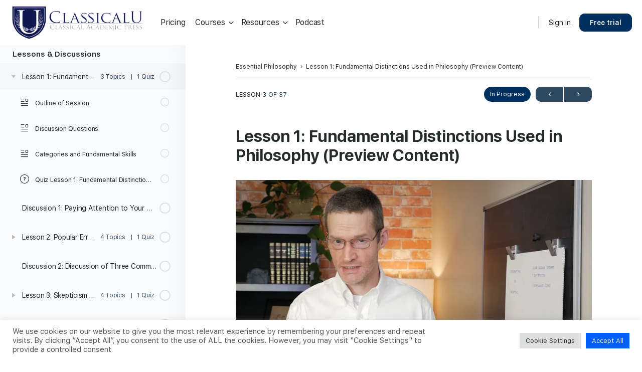

--- FILE ---
content_type: text/html; charset=UTF-8
request_url: https://classicalu.com/courses/essential-philosophy/lessons/lesson-1-fundamental-distinctions-used-in-philosophy-preview-content/
body_size: 62758
content:
<!doctype html>
<html lang="en-US">
	<head>
		<meta charset="UTF-8"><script type="text/javascript">(window.NREUM||(NREUM={})).init={privacy:{cookies_enabled:true},ajax:{deny_list:["bam.nr-data.net"]},feature_flags:["soft_nav"],distributed_tracing:{enabled:true}};(window.NREUM||(NREUM={})).loader_config={agentID:"1120267822",accountID:"4321484",trustKey:"66686",xpid:"UAUFUFJbDBABVFBVAAQOU1MF",licenseKey:"NRJS-eb694db8a0a01cb6046",applicationID:"1017759574",browserID:"1120267822"};;/*! For license information please see nr-loader-spa-1.308.0.min.js.LICENSE.txt */
(()=>{var e,t,r={384:(e,t,r)=>{"use strict";r.d(t,{NT:()=>a,US:()=>u,Zm:()=>o,bQ:()=>d,dV:()=>c,pV:()=>l});var n=r(6154),i=r(1863),s=r(1910);const a={beacon:"bam.nr-data.net",errorBeacon:"bam.nr-data.net"};function o(){return n.gm.NREUM||(n.gm.NREUM={}),void 0===n.gm.newrelic&&(n.gm.newrelic=n.gm.NREUM),n.gm.NREUM}function c(){let e=o();return e.o||(e.o={ST:n.gm.setTimeout,SI:n.gm.setImmediate||n.gm.setInterval,CT:n.gm.clearTimeout,XHR:n.gm.XMLHttpRequest,REQ:n.gm.Request,EV:n.gm.Event,PR:n.gm.Promise,MO:n.gm.MutationObserver,FETCH:n.gm.fetch,WS:n.gm.WebSocket},(0,s.i)(...Object.values(e.o))),e}function d(e,t){let r=o();r.initializedAgents??={},t.initializedAt={ms:(0,i.t)(),date:new Date},r.initializedAgents[e]=t}function u(e,t){o()[e]=t}function l(){return function(){let e=o();const t=e.info||{};e.info={beacon:a.beacon,errorBeacon:a.errorBeacon,...t}}(),function(){let e=o();const t=e.init||{};e.init={...t}}(),c(),function(){let e=o();const t=e.loader_config||{};e.loader_config={...t}}(),o()}},782:(e,t,r)=>{"use strict";r.d(t,{T:()=>n});const n=r(860).K7.pageViewTiming},860:(e,t,r)=>{"use strict";r.d(t,{$J:()=>u,K7:()=>c,P3:()=>d,XX:()=>i,Yy:()=>o,df:()=>s,qY:()=>n,v4:()=>a});const n="events",i="jserrors",s="browser/blobs",a="rum",o="browser/logs",c={ajax:"ajax",genericEvents:"generic_events",jserrors:i,logging:"logging",metrics:"metrics",pageAction:"page_action",pageViewEvent:"page_view_event",pageViewTiming:"page_view_timing",sessionReplay:"session_replay",sessionTrace:"session_trace",softNav:"soft_navigations",spa:"spa"},d={[c.pageViewEvent]:1,[c.pageViewTiming]:2,[c.metrics]:3,[c.jserrors]:4,[c.spa]:5,[c.ajax]:6,[c.sessionTrace]:7,[c.softNav]:8,[c.sessionReplay]:9,[c.logging]:10,[c.genericEvents]:11},u={[c.pageViewEvent]:a,[c.pageViewTiming]:n,[c.ajax]:n,[c.spa]:n,[c.softNav]:n,[c.metrics]:i,[c.jserrors]:i,[c.sessionTrace]:s,[c.sessionReplay]:s,[c.logging]:o,[c.genericEvents]:"ins"}},944:(e,t,r)=>{"use strict";r.d(t,{R:()=>i});var n=r(3241);function i(e,t){"function"==typeof console.debug&&(console.debug("New Relic Warning: https://github.com/newrelic/newrelic-browser-agent/blob/main/docs/warning-codes.md#".concat(e),t),(0,n.W)({agentIdentifier:null,drained:null,type:"data",name:"warn",feature:"warn",data:{code:e,secondary:t}}))}},993:(e,t,r)=>{"use strict";r.d(t,{A$:()=>s,ET:()=>a,TZ:()=>o,p_:()=>i});var n=r(860);const i={ERROR:"ERROR",WARN:"WARN",INFO:"INFO",DEBUG:"DEBUG",TRACE:"TRACE"},s={OFF:0,ERROR:1,WARN:2,INFO:3,DEBUG:4,TRACE:5},a="log",o=n.K7.logging},1541:(e,t,r)=>{"use strict";r.d(t,{U:()=>i,f:()=>n});const n={MFE:"MFE",BA:"BA"};function i(e,t){if(2!==t?.harvestEndpointVersion)return{};const r=t.agentRef.runtime.appMetadata.agents[0].entityGuid;return e?{"source.id":e.id,"source.name":e.name,"source.type":e.type,"parent.id":e.parent?.id||r,"parent.type":e.parent?.type||n.BA}:{"entity.guid":r,appId:t.agentRef.info.applicationID}}},1687:(e,t,r)=>{"use strict";r.d(t,{Ak:()=>d,Ze:()=>h,x3:()=>u});var n=r(3241),i=r(7836),s=r(3606),a=r(860),o=r(2646);const c={};function d(e,t){const r={staged:!1,priority:a.P3[t]||0};l(e),c[e].get(t)||c[e].set(t,r)}function u(e,t){e&&c[e]&&(c[e].get(t)&&c[e].delete(t),p(e,t,!1),c[e].size&&f(e))}function l(e){if(!e)throw new Error("agentIdentifier required");c[e]||(c[e]=new Map)}function h(e="",t="feature",r=!1){if(l(e),!e||!c[e].get(t)||r)return p(e,t);c[e].get(t).staged=!0,f(e)}function f(e){const t=Array.from(c[e]);t.every(([e,t])=>t.staged)&&(t.sort((e,t)=>e[1].priority-t[1].priority),t.forEach(([t])=>{c[e].delete(t),p(e,t)}))}function p(e,t,r=!0){const a=e?i.ee.get(e):i.ee,c=s.i.handlers;if(!a.aborted&&a.backlog&&c){if((0,n.W)({agentIdentifier:e,type:"lifecycle",name:"drain",feature:t}),r){const e=a.backlog[t],r=c[t];if(r){for(let t=0;e&&t<e.length;++t)g(e[t],r);Object.entries(r).forEach(([e,t])=>{Object.values(t||{}).forEach(t=>{t[0]?.on&&t[0]?.context()instanceof o.y&&t[0].on(e,t[1])})})}}a.isolatedBacklog||delete c[t],a.backlog[t]=null,a.emit("drain-"+t,[])}}function g(e,t){var r=e[1];Object.values(t[r]||{}).forEach(t=>{var r=e[0];if(t[0]===r){var n=t[1],i=e[3],s=e[2];n.apply(i,s)}})}},1738:(e,t,r)=>{"use strict";r.d(t,{U:()=>f,Y:()=>h});var n=r(3241),i=r(9908),s=r(1863),a=r(944),o=r(5701),c=r(3969),d=r(8362),u=r(860),l=r(4261);function h(e,t,r,s){const h=s||r;!h||h[e]&&h[e]!==d.d.prototype[e]||(h[e]=function(){(0,i.p)(c.xV,["API/"+e+"/called"],void 0,u.K7.metrics,r.ee),(0,n.W)({agentIdentifier:r.agentIdentifier,drained:!!o.B?.[r.agentIdentifier],type:"data",name:"api",feature:l.Pl+e,data:{}});try{return t.apply(this,arguments)}catch(e){(0,a.R)(23,e)}})}function f(e,t,r,n,a){const o=e.info;null===r?delete o.jsAttributes[t]:o.jsAttributes[t]=r,(a||null===r)&&(0,i.p)(l.Pl+n,[(0,s.t)(),t,r],void 0,"session",e.ee)}},1741:(e,t,r)=>{"use strict";r.d(t,{W:()=>s});var n=r(944),i=r(4261);class s{#e(e,...t){if(this[e]!==s.prototype[e])return this[e](...t);(0,n.R)(35,e)}addPageAction(e,t){return this.#e(i.hG,e,t)}register(e){return this.#e(i.eY,e)}recordCustomEvent(e,t){return this.#e(i.fF,e,t)}setPageViewName(e,t){return this.#e(i.Fw,e,t)}setCustomAttribute(e,t,r){return this.#e(i.cD,e,t,r)}noticeError(e,t){return this.#e(i.o5,e,t)}setUserId(e,t=!1){return this.#e(i.Dl,e,t)}setApplicationVersion(e){return this.#e(i.nb,e)}setErrorHandler(e){return this.#e(i.bt,e)}addRelease(e,t){return this.#e(i.k6,e,t)}log(e,t){return this.#e(i.$9,e,t)}start(){return this.#e(i.d3)}finished(e){return this.#e(i.BL,e)}recordReplay(){return this.#e(i.CH)}pauseReplay(){return this.#e(i.Tb)}addToTrace(e){return this.#e(i.U2,e)}setCurrentRouteName(e){return this.#e(i.PA,e)}interaction(e){return this.#e(i.dT,e)}wrapLogger(e,t,r){return this.#e(i.Wb,e,t,r)}measure(e,t){return this.#e(i.V1,e,t)}consent(e){return this.#e(i.Pv,e)}}},1863:(e,t,r)=>{"use strict";function n(){return Math.floor(performance.now())}r.d(t,{t:()=>n})},1910:(e,t,r)=>{"use strict";r.d(t,{i:()=>s});var n=r(944);const i=new Map;function s(...e){return e.every(e=>{if(i.has(e))return i.get(e);const t="function"==typeof e?e.toString():"",r=t.includes("[native code]"),s=t.includes("nrWrapper");return r||s||(0,n.R)(64,e?.name||t),i.set(e,r),r})}},2555:(e,t,r)=>{"use strict";r.d(t,{D:()=>o,f:()=>a});var n=r(384),i=r(8122);const s={beacon:n.NT.beacon,errorBeacon:n.NT.errorBeacon,licenseKey:void 0,applicationID:void 0,sa:void 0,queueTime:void 0,applicationTime:void 0,ttGuid:void 0,user:void 0,account:void 0,product:void 0,extra:void 0,jsAttributes:{},userAttributes:void 0,atts:void 0,transactionName:void 0,tNamePlain:void 0};function a(e){try{return!!e.licenseKey&&!!e.errorBeacon&&!!e.applicationID}catch(e){return!1}}const o=e=>(0,i.a)(e,s)},2614:(e,t,r)=>{"use strict";r.d(t,{BB:()=>a,H3:()=>n,g:()=>d,iL:()=>c,tS:()=>o,uh:()=>i,wk:()=>s});const n="NRBA",i="SESSION",s=144e5,a=18e5,o={STARTED:"session-started",PAUSE:"session-pause",RESET:"session-reset",RESUME:"session-resume",UPDATE:"session-update"},c={SAME_TAB:"same-tab",CROSS_TAB:"cross-tab"},d={OFF:0,FULL:1,ERROR:2}},2646:(e,t,r)=>{"use strict";r.d(t,{y:()=>n});class n{constructor(e){this.contextId=e}}},2843:(e,t,r)=>{"use strict";r.d(t,{G:()=>s,u:()=>i});var n=r(3878);function i(e,t=!1,r,i){(0,n.DD)("visibilitychange",function(){if(t)return void("hidden"===document.visibilityState&&e());e(document.visibilityState)},r,i)}function s(e,t,r){(0,n.sp)("pagehide",e,t,r)}},3241:(e,t,r)=>{"use strict";r.d(t,{W:()=>s});var n=r(6154);const i="newrelic";function s(e={}){try{n.gm.dispatchEvent(new CustomEvent(i,{detail:e}))}catch(e){}}},3304:(e,t,r)=>{"use strict";r.d(t,{A:()=>s});var n=r(7836);const i=()=>{const e=new WeakSet;return(t,r)=>{if("object"==typeof r&&null!==r){if(e.has(r))return;e.add(r)}return r}};function s(e){try{return JSON.stringify(e,i())??""}catch(e){try{n.ee.emit("internal-error",[e])}catch(e){}return""}}},3333:(e,t,r)=>{"use strict";r.d(t,{$v:()=>u,TZ:()=>n,Xh:()=>c,Zp:()=>i,kd:()=>d,mq:()=>o,nf:()=>a,qN:()=>s});const n=r(860).K7.genericEvents,i=["auxclick","click","copy","keydown","paste","scrollend"],s=["focus","blur"],a=4,o=1e3,c=2e3,d=["PageAction","UserAction","BrowserPerformance"],u={RESOURCES:"experimental.resources",REGISTER:"register"}},3434:(e,t,r)=>{"use strict";r.d(t,{Jt:()=>s,YM:()=>d});var n=r(7836),i=r(5607);const s="nr@original:".concat(i.W),a=50;var o=Object.prototype.hasOwnProperty,c=!1;function d(e,t){return e||(e=n.ee),r.inPlace=function(e,t,n,i,s){n||(n="");const a="-"===n.charAt(0);for(let o=0;o<t.length;o++){const c=t[o],d=e[c];l(d)||(e[c]=r(d,a?c+n:n,i,c,s))}},r.flag=s,r;function r(t,r,n,c,d){return l(t)?t:(r||(r=""),nrWrapper[s]=t,function(e,t,r){if(Object.defineProperty&&Object.keys)try{return Object.keys(e).forEach(function(r){Object.defineProperty(t,r,{get:function(){return e[r]},set:function(t){return e[r]=t,t}})}),t}catch(e){u([e],r)}for(var n in e)o.call(e,n)&&(t[n]=e[n])}(t,nrWrapper,e),nrWrapper);function nrWrapper(){var s,o,l,h;let f;try{o=this,s=[...arguments],l="function"==typeof n?n(s,o):n||{}}catch(t){u([t,"",[s,o,c],l],e)}i(r+"start",[s,o,c],l,d);const p=performance.now();let g;try{return h=t.apply(o,s),g=performance.now(),h}catch(e){throw g=performance.now(),i(r+"err",[s,o,e],l,d),f=e,f}finally{const e=g-p,t={start:p,end:g,duration:e,isLongTask:e>=a,methodName:c,thrownError:f};t.isLongTask&&i("long-task",[t,o],l,d),i(r+"end",[s,o,h],l,d)}}}function i(r,n,i,s){if(!c||t){var a=c;c=!0;try{e.emit(r,n,i,t,s)}catch(t){u([t,r,n,i],e)}c=a}}}function u(e,t){t||(t=n.ee);try{t.emit("internal-error",e)}catch(e){}}function l(e){return!(e&&"function"==typeof e&&e.apply&&!e[s])}},3606:(e,t,r)=>{"use strict";r.d(t,{i:()=>s});var n=r(9908);s.on=a;var i=s.handlers={};function s(e,t,r,s){a(s||n.d,i,e,t,r)}function a(e,t,r,i,s){s||(s="feature"),e||(e=n.d);var a=t[s]=t[s]||{};(a[r]=a[r]||[]).push([e,i])}},3738:(e,t,r)=>{"use strict";r.d(t,{He:()=>i,Kp:()=>o,Lc:()=>d,Rz:()=>u,TZ:()=>n,bD:()=>s,d3:()=>a,jx:()=>l,sl:()=>h,uP:()=>c});const n=r(860).K7.sessionTrace,i="bstResource",s="resource",a="-start",o="-end",c="fn"+a,d="fn"+o,u="pushState",l=1e3,h=3e4},3785:(e,t,r)=>{"use strict";r.d(t,{R:()=>c,b:()=>d});var n=r(9908),i=r(1863),s=r(860),a=r(3969),o=r(993);function c(e,t,r={},c=o.p_.INFO,d=!0,u,l=(0,i.t)()){(0,n.p)(a.xV,["API/logging/".concat(c.toLowerCase(),"/called")],void 0,s.K7.metrics,e),(0,n.p)(o.ET,[l,t,r,c,d,u],void 0,s.K7.logging,e)}function d(e){return"string"==typeof e&&Object.values(o.p_).some(t=>t===e.toUpperCase().trim())}},3878:(e,t,r)=>{"use strict";function n(e,t){return{capture:e,passive:!1,signal:t}}function i(e,t,r=!1,i){window.addEventListener(e,t,n(r,i))}function s(e,t,r=!1,i){document.addEventListener(e,t,n(r,i))}r.d(t,{DD:()=>s,jT:()=>n,sp:()=>i})},3962:(e,t,r)=>{"use strict";r.d(t,{AM:()=>a,O2:()=>l,OV:()=>s,Qu:()=>h,TZ:()=>c,ih:()=>f,pP:()=>o,t1:()=>u,tC:()=>i,wD:()=>d});var n=r(860);const i=["click","keydown","submit"],s="popstate",a="api",o="initialPageLoad",c=n.K7.softNav,d=5e3,u=500,l={INITIAL_PAGE_LOAD:"",ROUTE_CHANGE:1,UNSPECIFIED:2},h={INTERACTION:1,AJAX:2,CUSTOM_END:3,CUSTOM_TRACER:4},f={IP:"in progress",PF:"pending finish",FIN:"finished",CAN:"cancelled"}},3969:(e,t,r)=>{"use strict";r.d(t,{TZ:()=>n,XG:()=>o,rs:()=>i,xV:()=>a,z_:()=>s});const n=r(860).K7.metrics,i="sm",s="cm",a="storeSupportabilityMetrics",o="storeEventMetrics"},4234:(e,t,r)=>{"use strict";r.d(t,{W:()=>s});var n=r(7836),i=r(1687);class s{constructor(e,t){this.agentIdentifier=e,this.ee=n.ee.get(e),this.featureName=t,this.blocked=!1}deregisterDrain(){(0,i.x3)(this.agentIdentifier,this.featureName)}}},4261:(e,t,r)=>{"use strict";r.d(t,{$9:()=>u,BL:()=>c,CH:()=>p,Dl:()=>R,Fw:()=>w,PA:()=>v,Pl:()=>n,Pv:()=>A,Tb:()=>h,U2:()=>a,V1:()=>E,Wb:()=>T,bt:()=>y,cD:()=>b,d3:()=>x,dT:()=>d,eY:()=>g,fF:()=>f,hG:()=>s,hw:()=>i,k6:()=>o,nb:()=>m,o5:()=>l});const n="api-",i=n+"ixn-",s="addPageAction",a="addToTrace",o="addRelease",c="finished",d="interaction",u="log",l="noticeError",h="pauseReplay",f="recordCustomEvent",p="recordReplay",g="register",m="setApplicationVersion",v="setCurrentRouteName",b="setCustomAttribute",y="setErrorHandler",w="setPageViewName",R="setUserId",x="start",T="wrapLogger",E="measure",A="consent"},5205:(e,t,r)=>{"use strict";r.d(t,{j:()=>S});var n=r(384),i=r(1741);var s=r(2555),a=r(3333);const o=e=>{if(!e||"string"!=typeof e)return!1;try{document.createDocumentFragment().querySelector(e)}catch{return!1}return!0};var c=r(2614),d=r(944),u=r(8122);const l="[data-nr-mask]",h=e=>(0,u.a)(e,(()=>{const e={feature_flags:[],experimental:{allow_registered_children:!1,resources:!1},mask_selector:"*",block_selector:"[data-nr-block]",mask_input_options:{color:!1,date:!1,"datetime-local":!1,email:!1,month:!1,number:!1,range:!1,search:!1,tel:!1,text:!1,time:!1,url:!1,week:!1,textarea:!1,select:!1,password:!0}};return{ajax:{deny_list:void 0,block_internal:!0,enabled:!0,autoStart:!0},api:{get allow_registered_children(){return e.feature_flags.includes(a.$v.REGISTER)||e.experimental.allow_registered_children},set allow_registered_children(t){e.experimental.allow_registered_children=t},duplicate_registered_data:!1},browser_consent_mode:{enabled:!1},distributed_tracing:{enabled:void 0,exclude_newrelic_header:void 0,cors_use_newrelic_header:void 0,cors_use_tracecontext_headers:void 0,allowed_origins:void 0},get feature_flags(){return e.feature_flags},set feature_flags(t){e.feature_flags=t},generic_events:{enabled:!0,autoStart:!0},harvest:{interval:30},jserrors:{enabled:!0,autoStart:!0},logging:{enabled:!0,autoStart:!0},metrics:{enabled:!0,autoStart:!0},obfuscate:void 0,page_action:{enabled:!0},page_view_event:{enabled:!0,autoStart:!0},page_view_timing:{enabled:!0,autoStart:!0},performance:{capture_marks:!1,capture_measures:!1,capture_detail:!0,resources:{get enabled(){return e.feature_flags.includes(a.$v.RESOURCES)||e.experimental.resources},set enabled(t){e.experimental.resources=t},asset_types:[],first_party_domains:[],ignore_newrelic:!0}},privacy:{cookies_enabled:!0},proxy:{assets:void 0,beacon:void 0},session:{expiresMs:c.wk,inactiveMs:c.BB},session_replay:{autoStart:!0,enabled:!1,preload:!1,sampling_rate:10,error_sampling_rate:100,collect_fonts:!1,inline_images:!1,fix_stylesheets:!0,mask_all_inputs:!0,get mask_text_selector(){return e.mask_selector},set mask_text_selector(t){o(t)?e.mask_selector="".concat(t,",").concat(l):""===t||null===t?e.mask_selector=l:(0,d.R)(5,t)},get block_class(){return"nr-block"},get ignore_class(){return"nr-ignore"},get mask_text_class(){return"nr-mask"},get block_selector(){return e.block_selector},set block_selector(t){o(t)?e.block_selector+=",".concat(t):""!==t&&(0,d.R)(6,t)},get mask_input_options(){return e.mask_input_options},set mask_input_options(t){t&&"object"==typeof t?e.mask_input_options={...t,password:!0}:(0,d.R)(7,t)}},session_trace:{enabled:!0,autoStart:!0},soft_navigations:{enabled:!0,autoStart:!0},spa:{enabled:!0,autoStart:!0},ssl:void 0,user_actions:{enabled:!0,elementAttributes:["id","className","tagName","type"]}}})());var f=r(6154),p=r(9324);let g=0;const m={buildEnv:p.F3,distMethod:p.Xs,version:p.xv,originTime:f.WN},v={consented:!1},b={appMetadata:{},get consented(){return this.session?.state?.consent||v.consented},set consented(e){v.consented=e},customTransaction:void 0,denyList:void 0,disabled:!1,harvester:void 0,isolatedBacklog:!1,isRecording:!1,loaderType:void 0,maxBytes:3e4,obfuscator:void 0,onerror:void 0,ptid:void 0,releaseIds:{},session:void 0,timeKeeper:void 0,registeredEntities:[],jsAttributesMetadata:{bytes:0},get harvestCount(){return++g}},y=e=>{const t=(0,u.a)(e,b),r=Object.keys(m).reduce((e,t)=>(e[t]={value:m[t],writable:!1,configurable:!0,enumerable:!0},e),{});return Object.defineProperties(t,r)};var w=r(5701);const R=e=>{const t=e.startsWith("http");e+="/",r.p=t?e:"https://"+e};var x=r(7836),T=r(3241);const E={accountID:void 0,trustKey:void 0,agentID:void 0,licenseKey:void 0,applicationID:void 0,xpid:void 0},A=e=>(0,u.a)(e,E),_=new Set;function S(e,t={},r,a){let{init:o,info:c,loader_config:d,runtime:u={},exposed:l=!0}=t;if(!c){const e=(0,n.pV)();o=e.init,c=e.info,d=e.loader_config}e.init=h(o||{}),e.loader_config=A(d||{}),c.jsAttributes??={},f.bv&&(c.jsAttributes.isWorker=!0),e.info=(0,s.D)(c);const p=e.init,g=[c.beacon,c.errorBeacon];_.has(e.agentIdentifier)||(p.proxy.assets&&(R(p.proxy.assets),g.push(p.proxy.assets)),p.proxy.beacon&&g.push(p.proxy.beacon),e.beacons=[...g],function(e){const t=(0,n.pV)();Object.getOwnPropertyNames(i.W.prototype).forEach(r=>{const n=i.W.prototype[r];if("function"!=typeof n||"constructor"===n)return;let s=t[r];e[r]&&!1!==e.exposed&&"micro-agent"!==e.runtime?.loaderType&&(t[r]=(...t)=>{const n=e[r](...t);return s?s(...t):n})})}(e),(0,n.US)("activatedFeatures",w.B)),u.denyList=[...p.ajax.deny_list||[],...p.ajax.block_internal?g:[]],u.ptid=e.agentIdentifier,u.loaderType=r,e.runtime=y(u),_.has(e.agentIdentifier)||(e.ee=x.ee.get(e.agentIdentifier),e.exposed=l,(0,T.W)({agentIdentifier:e.agentIdentifier,drained:!!w.B?.[e.agentIdentifier],type:"lifecycle",name:"initialize",feature:void 0,data:e.config})),_.add(e.agentIdentifier)}},5270:(e,t,r)=>{"use strict";r.d(t,{Aw:()=>a,SR:()=>s,rF:()=>o});var n=r(384),i=r(7767);function s(e){return!!(0,n.dV)().o.MO&&(0,i.V)(e)&&!0===e?.session_trace.enabled}function a(e){return!0===e?.session_replay.preload&&s(e)}function o(e,t){try{if("string"==typeof t?.type){if("password"===t.type.toLowerCase())return"*".repeat(e?.length||0);if(void 0!==t?.dataset?.nrUnmask||t?.classList?.contains("nr-unmask"))return e}}catch(e){}return"string"==typeof e?e.replace(/[\S]/g,"*"):"*".repeat(e?.length||0)}},5289:(e,t,r)=>{"use strict";r.d(t,{GG:()=>a,Qr:()=>c,sB:()=>o});var n=r(3878),i=r(6389);function s(){return"undefined"==typeof document||"complete"===document.readyState}function a(e,t){if(s())return e();const r=(0,i.J)(e),a=setInterval(()=>{s()&&(clearInterval(a),r())},500);(0,n.sp)("load",r,t)}function o(e){if(s())return e();(0,n.DD)("DOMContentLoaded",e)}function c(e){if(s())return e();(0,n.sp)("popstate",e)}},5607:(e,t,r)=>{"use strict";r.d(t,{W:()=>n});const n=(0,r(9566).bz)()},5701:(e,t,r)=>{"use strict";r.d(t,{B:()=>s,t:()=>a});var n=r(3241);const i=new Set,s={};function a(e,t){const r=t.agentIdentifier;s[r]??={},e&&"object"==typeof e&&(i.has(r)||(t.ee.emit("rumresp",[e]),s[r]=e,i.add(r),(0,n.W)({agentIdentifier:r,loaded:!0,drained:!0,type:"lifecycle",name:"load",feature:void 0,data:e})))}},6154:(e,t,r)=>{"use strict";r.d(t,{OF:()=>d,RI:()=>i,WN:()=>h,bv:()=>s,eN:()=>f,gm:()=>a,lR:()=>l,m:()=>c,mw:()=>o,sb:()=>u});var n=r(1863);const i="undefined"!=typeof window&&!!window.document,s="undefined"!=typeof WorkerGlobalScope&&("undefined"!=typeof self&&self instanceof WorkerGlobalScope&&self.navigator instanceof WorkerNavigator||"undefined"!=typeof globalThis&&globalThis instanceof WorkerGlobalScope&&globalThis.navigator instanceof WorkerNavigator),a=i?window:"undefined"!=typeof WorkerGlobalScope&&("undefined"!=typeof self&&self instanceof WorkerGlobalScope&&self||"undefined"!=typeof globalThis&&globalThis instanceof WorkerGlobalScope&&globalThis),o=Boolean("hidden"===a?.document?.visibilityState),c=""+a?.location,d=/iPad|iPhone|iPod/.test(a.navigator?.userAgent),u=d&&"undefined"==typeof SharedWorker,l=(()=>{const e=a.navigator?.userAgent?.match(/Firefox[/\s](\d+\.\d+)/);return Array.isArray(e)&&e.length>=2?+e[1]:0})(),h=Date.now()-(0,n.t)(),f=()=>"undefined"!=typeof PerformanceNavigationTiming&&a?.performance?.getEntriesByType("navigation")?.[0]?.responseStart},6344:(e,t,r)=>{"use strict";r.d(t,{BB:()=>u,Qb:()=>l,TZ:()=>i,Ug:()=>a,Vh:()=>s,_s:()=>o,bc:()=>d,yP:()=>c});var n=r(2614);const i=r(860).K7.sessionReplay,s="errorDuringReplay",a=.12,o={DomContentLoaded:0,Load:1,FullSnapshot:2,IncrementalSnapshot:3,Meta:4,Custom:5},c={[n.g.ERROR]:15e3,[n.g.FULL]:3e5,[n.g.OFF]:0},d={RESET:{message:"Session was reset",sm:"Reset"},IMPORT:{message:"Recorder failed to import",sm:"Import"},TOO_MANY:{message:"429: Too Many Requests",sm:"Too-Many"},TOO_BIG:{message:"Payload was too large",sm:"Too-Big"},CROSS_TAB:{message:"Session Entity was set to OFF on another tab",sm:"Cross-Tab"},ENTITLEMENTS:{message:"Session Replay is not allowed and will not be started",sm:"Entitlement"}},u=5e3,l={API:"api",RESUME:"resume",SWITCH_TO_FULL:"switchToFull",INITIALIZE:"initialize",PRELOAD:"preload"}},6389:(e,t,r)=>{"use strict";function n(e,t=500,r={}){const n=r?.leading||!1;let i;return(...r)=>{n&&void 0===i&&(e.apply(this,r),i=setTimeout(()=>{i=clearTimeout(i)},t)),n||(clearTimeout(i),i=setTimeout(()=>{e.apply(this,r)},t))}}function i(e){let t=!1;return(...r)=>{t||(t=!0,e.apply(this,r))}}r.d(t,{J:()=>i,s:()=>n})},6630:(e,t,r)=>{"use strict";r.d(t,{T:()=>n});const n=r(860).K7.pageViewEvent},6774:(e,t,r)=>{"use strict";r.d(t,{T:()=>n});const n=r(860).K7.jserrors},7295:(e,t,r)=>{"use strict";r.d(t,{Xv:()=>a,gX:()=>i,iW:()=>s});var n=[];function i(e){if(!e||s(e))return!1;if(0===n.length)return!0;if("*"===n[0].hostname)return!1;for(var t=0;t<n.length;t++){var r=n[t];if(r.hostname.test(e.hostname)&&r.pathname.test(e.pathname))return!1}return!0}function s(e){return void 0===e.hostname}function a(e){if(n=[],e&&e.length)for(var t=0;t<e.length;t++){let r=e[t];if(!r)continue;if("*"===r)return void(n=[{hostname:"*"}]);0===r.indexOf("http://")?r=r.substring(7):0===r.indexOf("https://")&&(r=r.substring(8));const i=r.indexOf("/");let s,a;i>0?(s=r.substring(0,i),a=r.substring(i)):(s=r,a="*");let[c]=s.split(":");n.push({hostname:o(c),pathname:o(a,!0)})}}function o(e,t=!1){const r=e.replace(/[.+?^${}()|[\]\\]/g,e=>"\\"+e).replace(/\*/g,".*?");return new RegExp((t?"^":"")+r+"$")}},7485:(e,t,r)=>{"use strict";r.d(t,{D:()=>i});var n=r(6154);function i(e){if(0===(e||"").indexOf("data:"))return{protocol:"data"};try{const t=new URL(e,location.href),r={port:t.port,hostname:t.hostname,pathname:t.pathname,search:t.search,protocol:t.protocol.slice(0,t.protocol.indexOf(":")),sameOrigin:t.protocol===n.gm?.location?.protocol&&t.host===n.gm?.location?.host};return r.port&&""!==r.port||("http:"===t.protocol&&(r.port="80"),"https:"===t.protocol&&(r.port="443")),r.pathname&&""!==r.pathname?r.pathname.startsWith("/")||(r.pathname="/".concat(r.pathname)):r.pathname="/",r}catch(e){return{}}}},7699:(e,t,r)=>{"use strict";r.d(t,{It:()=>s,KC:()=>o,No:()=>i,qh:()=>a});var n=r(860);const i=16e3,s=1e6,a="SESSION_ERROR",o={[n.K7.logging]:!0,[n.K7.genericEvents]:!1,[n.K7.jserrors]:!1,[n.K7.ajax]:!1}},7767:(e,t,r)=>{"use strict";r.d(t,{V:()=>i});var n=r(6154);const i=e=>n.RI&&!0===e?.privacy.cookies_enabled},7836:(e,t,r)=>{"use strict";r.d(t,{P:()=>o,ee:()=>c});var n=r(384),i=r(8990),s=r(2646),a=r(5607);const o="nr@context:".concat(a.W),c=function e(t,r){var n={},a={},u={},l=!1;try{l=16===r.length&&d.initializedAgents?.[r]?.runtime.isolatedBacklog}catch(e){}var h={on:p,addEventListener:p,removeEventListener:function(e,t){var r=n[e];if(!r)return;for(var i=0;i<r.length;i++)r[i]===t&&r.splice(i,1)},emit:function(e,r,n,i,s){!1!==s&&(s=!0);if(c.aborted&&!i)return;t&&s&&t.emit(e,r,n);var o=f(n);g(e).forEach(e=>{e.apply(o,r)});var d=v()[a[e]];d&&d.push([h,e,r,o]);return o},get:m,listeners:g,context:f,buffer:function(e,t){const r=v();if(t=t||"feature",h.aborted)return;Object.entries(e||{}).forEach(([e,n])=>{a[n]=t,t in r||(r[t]=[])})},abort:function(){h._aborted=!0,Object.keys(h.backlog).forEach(e=>{delete h.backlog[e]})},isBuffering:function(e){return!!v()[a[e]]},debugId:r,backlog:l?{}:t&&"object"==typeof t.backlog?t.backlog:{},isolatedBacklog:l};return Object.defineProperty(h,"aborted",{get:()=>{let e=h._aborted||!1;return e||(t&&(e=t.aborted),e)}}),h;function f(e){return e&&e instanceof s.y?e:e?(0,i.I)(e,o,()=>new s.y(o)):new s.y(o)}function p(e,t){n[e]=g(e).concat(t)}function g(e){return n[e]||[]}function m(t){return u[t]=u[t]||e(h,t)}function v(){return h.backlog}}(void 0,"globalEE"),d=(0,n.Zm)();d.ee||(d.ee=c)},8122:(e,t,r)=>{"use strict";r.d(t,{a:()=>i});var n=r(944);function i(e,t){try{if(!e||"object"!=typeof e)return(0,n.R)(3);if(!t||"object"!=typeof t)return(0,n.R)(4);const r=Object.create(Object.getPrototypeOf(t),Object.getOwnPropertyDescriptors(t)),s=0===Object.keys(r).length?e:r;for(let a in s)if(void 0!==e[a])try{if(null===e[a]){r[a]=null;continue}Array.isArray(e[a])&&Array.isArray(t[a])?r[a]=Array.from(new Set([...e[a],...t[a]])):"object"==typeof e[a]&&"object"==typeof t[a]?r[a]=i(e[a],t[a]):r[a]=e[a]}catch(e){r[a]||(0,n.R)(1,e)}return r}catch(e){(0,n.R)(2,e)}}},8139:(e,t,r)=>{"use strict";r.d(t,{u:()=>h});var n=r(7836),i=r(3434),s=r(8990),a=r(6154);const o={},c=a.gm.XMLHttpRequest,d="addEventListener",u="removeEventListener",l="nr@wrapped:".concat(n.P);function h(e){var t=function(e){return(e||n.ee).get("events")}(e);if(o[t.debugId]++)return t;o[t.debugId]=1;var r=(0,i.YM)(t,!0);function h(e){r.inPlace(e,[d,u],"-",p)}function p(e,t){return e[1]}return"getPrototypeOf"in Object&&(a.RI&&f(document,h),c&&f(c.prototype,h),f(a.gm,h)),t.on(d+"-start",function(e,t){var n=e[1];if(null!==n&&("function"==typeof n||"object"==typeof n)&&"newrelic"!==e[0]){var i=(0,s.I)(n,l,function(){var e={object:function(){if("function"!=typeof n.handleEvent)return;return n.handleEvent.apply(n,arguments)},function:n}[typeof n];return e?r(e,"fn-",null,e.name||"anonymous"):n});this.wrapped=e[1]=i}}),t.on(u+"-start",function(e){e[1]=this.wrapped||e[1]}),t}function f(e,t,...r){let n=e;for(;"object"==typeof n&&!Object.prototype.hasOwnProperty.call(n,d);)n=Object.getPrototypeOf(n);n&&t(n,...r)}},8362:(e,t,r)=>{"use strict";r.d(t,{d:()=>s});var n=r(9566),i=r(1741);class s extends i.W{agentIdentifier=(0,n.LA)(16)}},8374:(e,t,r)=>{r.nc=(()=>{try{return document?.currentScript?.nonce}catch(e){}return""})()},8990:(e,t,r)=>{"use strict";r.d(t,{I:()=>i});var n=Object.prototype.hasOwnProperty;function i(e,t,r){if(n.call(e,t))return e[t];var i=r();if(Object.defineProperty&&Object.keys)try{return Object.defineProperty(e,t,{value:i,writable:!0,enumerable:!1}),i}catch(e){}return e[t]=i,i}},9119:(e,t,r)=>{"use strict";r.d(t,{L:()=>s});var n=/([^?#]*)[^#]*(#[^?]*|$).*/,i=/([^?#]*)().*/;function s(e,t){return e?e.replace(t?n:i,"$1$2"):e}},9300:(e,t,r)=>{"use strict";r.d(t,{T:()=>n});const n=r(860).K7.ajax},9324:(e,t,r)=>{"use strict";r.d(t,{AJ:()=>a,F3:()=>i,Xs:()=>s,Yq:()=>o,xv:()=>n});const n="1.308.0",i="PROD",s="CDN",a="@newrelic/rrweb",o="1.0.1"},9566:(e,t,r)=>{"use strict";r.d(t,{LA:()=>o,ZF:()=>c,bz:()=>a,el:()=>d});var n=r(6154);const i="xxxxxxxx-xxxx-4xxx-yxxx-xxxxxxxxxxxx";function s(e,t){return e?15&e[t]:16*Math.random()|0}function a(){const e=n.gm?.crypto||n.gm?.msCrypto;let t,r=0;return e&&e.getRandomValues&&(t=e.getRandomValues(new Uint8Array(30))),i.split("").map(e=>"x"===e?s(t,r++).toString(16):"y"===e?(3&s()|8).toString(16):e).join("")}function o(e){const t=n.gm?.crypto||n.gm?.msCrypto;let r,i=0;t&&t.getRandomValues&&(r=t.getRandomValues(new Uint8Array(e)));const a=[];for(var o=0;o<e;o++)a.push(s(r,i++).toString(16));return a.join("")}function c(){return o(16)}function d(){return o(32)}},9908:(e,t,r)=>{"use strict";r.d(t,{d:()=>n,p:()=>i});var n=r(7836).ee.get("handle");function i(e,t,r,i,s){s?(s.buffer([e],i),s.emit(e,t,r)):(n.buffer([e],i),n.emit(e,t,r))}}},n={};function i(e){var t=n[e];if(void 0!==t)return t.exports;var s=n[e]={exports:{}};return r[e](s,s.exports,i),s.exports}i.m=r,i.d=(e,t)=>{for(var r in t)i.o(t,r)&&!i.o(e,r)&&Object.defineProperty(e,r,{enumerable:!0,get:t[r]})},i.f={},i.e=e=>Promise.all(Object.keys(i.f).reduce((t,r)=>(i.f[r](e,t),t),[])),i.u=e=>({212:"nr-spa-compressor",249:"nr-spa-recorder",478:"nr-spa"}[e]+"-1.308.0.min.js"),i.o=(e,t)=>Object.prototype.hasOwnProperty.call(e,t),e={},t="NRBA-1.308.0.PROD:",i.l=(r,n,s,a)=>{if(e[r])e[r].push(n);else{var o,c;if(void 0!==s)for(var d=document.getElementsByTagName("script"),u=0;u<d.length;u++){var l=d[u];if(l.getAttribute("src")==r||l.getAttribute("data-webpack")==t+s){o=l;break}}if(!o){c=!0;var h={478:"sha512-RSfSVnmHk59T/uIPbdSE0LPeqcEdF4/+XhfJdBuccH5rYMOEZDhFdtnh6X6nJk7hGpzHd9Ujhsy7lZEz/ORYCQ==",249:"sha512-ehJXhmntm85NSqW4MkhfQqmeKFulra3klDyY0OPDUE+sQ3GokHlPh1pmAzuNy//3j4ac6lzIbmXLvGQBMYmrkg==",212:"sha512-B9h4CR46ndKRgMBcK+j67uSR2RCnJfGefU+A7FrgR/k42ovXy5x/MAVFiSvFxuVeEk/pNLgvYGMp1cBSK/G6Fg=="};(o=document.createElement("script")).charset="utf-8",i.nc&&o.setAttribute("nonce",i.nc),o.setAttribute("data-webpack",t+s),o.src=r,0!==o.src.indexOf(window.location.origin+"/")&&(o.crossOrigin="anonymous"),h[a]&&(o.integrity=h[a])}e[r]=[n];var f=(t,n)=>{o.onerror=o.onload=null,clearTimeout(p);var i=e[r];if(delete e[r],o.parentNode&&o.parentNode.removeChild(o),i&&i.forEach(e=>e(n)),t)return t(n)},p=setTimeout(f.bind(null,void 0,{type:"timeout",target:o}),12e4);o.onerror=f.bind(null,o.onerror),o.onload=f.bind(null,o.onload),c&&document.head.appendChild(o)}},i.r=e=>{"undefined"!=typeof Symbol&&Symbol.toStringTag&&Object.defineProperty(e,Symbol.toStringTag,{value:"Module"}),Object.defineProperty(e,"__esModule",{value:!0})},i.p="https://js-agent.newrelic.com/",(()=>{var e={38:0,788:0};i.f.j=(t,r)=>{var n=i.o(e,t)?e[t]:void 0;if(0!==n)if(n)r.push(n[2]);else{var s=new Promise((r,i)=>n=e[t]=[r,i]);r.push(n[2]=s);var a=i.p+i.u(t),o=new Error;i.l(a,r=>{if(i.o(e,t)&&(0!==(n=e[t])&&(e[t]=void 0),n)){var s=r&&("load"===r.type?"missing":r.type),a=r&&r.target&&r.target.src;o.message="Loading chunk "+t+" failed: ("+s+": "+a+")",o.name="ChunkLoadError",o.type=s,o.request=a,n[1](o)}},"chunk-"+t,t)}};var t=(t,r)=>{var n,s,[a,o,c]=r,d=0;if(a.some(t=>0!==e[t])){for(n in o)i.o(o,n)&&(i.m[n]=o[n]);if(c)c(i)}for(t&&t(r);d<a.length;d++)s=a[d],i.o(e,s)&&e[s]&&e[s][0](),e[s]=0},r=self["webpackChunk:NRBA-1.308.0.PROD"]=self["webpackChunk:NRBA-1.308.0.PROD"]||[];r.forEach(t.bind(null,0)),r.push=t.bind(null,r.push.bind(r))})(),(()=>{"use strict";i(8374);var e=i(8362),t=i(860);const r=Object.values(t.K7);var n=i(5205);var s=i(9908),a=i(1863),o=i(4261),c=i(1738);var d=i(1687),u=i(4234),l=i(5289),h=i(6154),f=i(944),p=i(5270),g=i(7767),m=i(6389),v=i(7699);class b extends u.W{constructor(e,t){super(e.agentIdentifier,t),this.agentRef=e,this.abortHandler=void 0,this.featAggregate=void 0,this.loadedSuccessfully=void 0,this.onAggregateImported=new Promise(e=>{this.loadedSuccessfully=e}),this.deferred=Promise.resolve(),!1===e.init[this.featureName].autoStart?this.deferred=new Promise((t,r)=>{this.ee.on("manual-start-all",(0,m.J)(()=>{(0,d.Ak)(e.agentIdentifier,this.featureName),t()}))}):(0,d.Ak)(e.agentIdentifier,t)}importAggregator(e,t,r={}){if(this.featAggregate)return;const n=async()=>{let n;await this.deferred;try{if((0,g.V)(e.init)){const{setupAgentSession:t}=await i.e(478).then(i.bind(i,8766));n=t(e)}}catch(e){(0,f.R)(20,e),this.ee.emit("internal-error",[e]),(0,s.p)(v.qh,[e],void 0,this.featureName,this.ee)}try{if(!this.#t(this.featureName,n,e.init))return(0,d.Ze)(this.agentIdentifier,this.featureName),void this.loadedSuccessfully(!1);const{Aggregate:i}=await t();this.featAggregate=new i(e,r),e.runtime.harvester.initializedAggregates.push(this.featAggregate),this.loadedSuccessfully(!0)}catch(e){(0,f.R)(34,e),this.abortHandler?.(),(0,d.Ze)(this.agentIdentifier,this.featureName,!0),this.loadedSuccessfully(!1),this.ee&&this.ee.abort()}};h.RI?(0,l.GG)(()=>n(),!0):n()}#t(e,r,n){if(this.blocked)return!1;switch(e){case t.K7.sessionReplay:return(0,p.SR)(n)&&!!r;case t.K7.sessionTrace:return!!r;default:return!0}}}var y=i(6630),w=i(2614),R=i(3241);class x extends b{static featureName=y.T;constructor(e){var t;super(e,y.T),this.setupInspectionEvents(e.agentIdentifier),t=e,(0,c.Y)(o.Fw,function(e,r){"string"==typeof e&&("/"!==e.charAt(0)&&(e="/"+e),t.runtime.customTransaction=(r||"http://custom.transaction")+e,(0,s.p)(o.Pl+o.Fw,[(0,a.t)()],void 0,void 0,t.ee))},t),this.importAggregator(e,()=>i.e(478).then(i.bind(i,2467)))}setupInspectionEvents(e){const t=(t,r)=>{t&&(0,R.W)({agentIdentifier:e,timeStamp:t.timeStamp,loaded:"complete"===t.target.readyState,type:"window",name:r,data:t.target.location+""})};(0,l.sB)(e=>{t(e,"DOMContentLoaded")}),(0,l.GG)(e=>{t(e,"load")}),(0,l.Qr)(e=>{t(e,"navigate")}),this.ee.on(w.tS.UPDATE,(t,r)=>{(0,R.W)({agentIdentifier:e,type:"lifecycle",name:"session",data:r})})}}var T=i(384);class E extends e.d{constructor(e){var t;(super(),h.gm)?(this.features={},(0,T.bQ)(this.agentIdentifier,this),this.desiredFeatures=new Set(e.features||[]),this.desiredFeatures.add(x),(0,n.j)(this,e,e.loaderType||"agent"),t=this,(0,c.Y)(o.cD,function(e,r,n=!1){if("string"==typeof e){if(["string","number","boolean"].includes(typeof r)||null===r)return(0,c.U)(t,e,r,o.cD,n);(0,f.R)(40,typeof r)}else(0,f.R)(39,typeof e)},t),function(e){(0,c.Y)(o.Dl,function(t,r=!1){if("string"!=typeof t&&null!==t)return void(0,f.R)(41,typeof t);const n=e.info.jsAttributes["enduser.id"];r&&null!=n&&n!==t?(0,s.p)(o.Pl+"setUserIdAndResetSession",[t],void 0,"session",e.ee):(0,c.U)(e,"enduser.id",t,o.Dl,!0)},e)}(this),function(e){(0,c.Y)(o.nb,function(t){if("string"==typeof t||null===t)return(0,c.U)(e,"application.version",t,o.nb,!1);(0,f.R)(42,typeof t)},e)}(this),function(e){(0,c.Y)(o.d3,function(){e.ee.emit("manual-start-all")},e)}(this),function(e){(0,c.Y)(o.Pv,function(t=!0){if("boolean"==typeof t){if((0,s.p)(o.Pl+o.Pv,[t],void 0,"session",e.ee),e.runtime.consented=t,t){const t=e.features.page_view_event;t.onAggregateImported.then(e=>{const r=t.featAggregate;e&&!r.sentRum&&r.sendRum()})}}else(0,f.R)(65,typeof t)},e)}(this),this.run()):(0,f.R)(21)}get config(){return{info:this.info,init:this.init,loader_config:this.loader_config,runtime:this.runtime}}get api(){return this}run(){try{const e=function(e){const t={};return r.forEach(r=>{t[r]=!!e[r]?.enabled}),t}(this.init),n=[...this.desiredFeatures];n.sort((e,r)=>t.P3[e.featureName]-t.P3[r.featureName]),n.forEach(r=>{if(!e[r.featureName]&&r.featureName!==t.K7.pageViewEvent)return;if(r.featureName===t.K7.spa)return void(0,f.R)(67);const n=function(e){switch(e){case t.K7.ajax:return[t.K7.jserrors];case t.K7.sessionTrace:return[t.K7.ajax,t.K7.pageViewEvent];case t.K7.sessionReplay:return[t.K7.sessionTrace];case t.K7.pageViewTiming:return[t.K7.pageViewEvent];default:return[]}}(r.featureName).filter(e=>!(e in this.features));n.length>0&&(0,f.R)(36,{targetFeature:r.featureName,missingDependencies:n}),this.features[r.featureName]=new r(this)})}catch(e){(0,f.R)(22,e);for(const e in this.features)this.features[e].abortHandler?.();const t=(0,T.Zm)();delete t.initializedAgents[this.agentIdentifier]?.features,delete this.sharedAggregator;return t.ee.get(this.agentIdentifier).abort(),!1}}}var A=i(2843),_=i(782);class S extends b{static featureName=_.T;constructor(e){super(e,_.T),h.RI&&((0,A.u)(()=>(0,s.p)("docHidden",[(0,a.t)()],void 0,_.T,this.ee),!0),(0,A.G)(()=>(0,s.p)("winPagehide",[(0,a.t)()],void 0,_.T,this.ee)),this.importAggregator(e,()=>i.e(478).then(i.bind(i,9917))))}}var O=i(3969);class I extends b{static featureName=O.TZ;constructor(e){super(e,O.TZ),h.RI&&document.addEventListener("securitypolicyviolation",e=>{(0,s.p)(O.xV,["Generic/CSPViolation/Detected"],void 0,this.featureName,this.ee)}),this.importAggregator(e,()=>i.e(478).then(i.bind(i,6555)))}}var N=i(6774),P=i(3878),k=i(3304);class D{constructor(e,t,r,n,i){this.name="UncaughtError",this.message="string"==typeof e?e:(0,k.A)(e),this.sourceURL=t,this.line=r,this.column=n,this.__newrelic=i}}function C(e){return M(e)?e:new D(void 0!==e?.message?e.message:e,e?.filename||e?.sourceURL,e?.lineno||e?.line,e?.colno||e?.col,e?.__newrelic,e?.cause)}function j(e){const t="Unhandled Promise Rejection: ";if(!e?.reason)return;if(M(e.reason)){try{e.reason.message.startsWith(t)||(e.reason.message=t+e.reason.message)}catch(e){}return C(e.reason)}const r=C(e.reason);return(r.message||"").startsWith(t)||(r.message=t+r.message),r}function L(e){if(e.error instanceof SyntaxError&&!/:\d+$/.test(e.error.stack?.trim())){const t=new D(e.message,e.filename,e.lineno,e.colno,e.error.__newrelic,e.cause);return t.name=SyntaxError.name,t}return M(e.error)?e.error:C(e)}function M(e){return e instanceof Error&&!!e.stack}function H(e,r,n,i,o=(0,a.t)()){"string"==typeof e&&(e=new Error(e)),(0,s.p)("err",[e,o,!1,r,n.runtime.isRecording,void 0,i],void 0,t.K7.jserrors,n.ee),(0,s.p)("uaErr",[],void 0,t.K7.genericEvents,n.ee)}var B=i(1541),K=i(993),W=i(3785);function U(e,{customAttributes:t={},level:r=K.p_.INFO}={},n,i,s=(0,a.t)()){(0,W.R)(n.ee,e,t,r,!1,i,s)}function F(e,r,n,i,c=(0,a.t)()){(0,s.p)(o.Pl+o.hG,[c,e,r,i],void 0,t.K7.genericEvents,n.ee)}function V(e,r,n,i,c=(0,a.t)()){const{start:d,end:u,customAttributes:l}=r||{},h={customAttributes:l||{}};if("object"!=typeof h.customAttributes||"string"!=typeof e||0===e.length)return void(0,f.R)(57);const p=(e,t)=>null==e?t:"number"==typeof e?e:e instanceof PerformanceMark?e.startTime:Number.NaN;if(h.start=p(d,0),h.end=p(u,c),Number.isNaN(h.start)||Number.isNaN(h.end))(0,f.R)(57);else{if(h.duration=h.end-h.start,!(h.duration<0))return(0,s.p)(o.Pl+o.V1,[h,e,i],void 0,t.K7.genericEvents,n.ee),h;(0,f.R)(58)}}function G(e,r={},n,i,c=(0,a.t)()){(0,s.p)(o.Pl+o.fF,[c,e,r,i],void 0,t.K7.genericEvents,n.ee)}function z(e){(0,c.Y)(o.eY,function(t){return Y(e,t)},e)}function Y(e,r,n){(0,f.R)(54,"newrelic.register"),r||={},r.type=B.f.MFE,r.licenseKey||=e.info.licenseKey,r.blocked=!1,r.parent=n||{},Array.isArray(r.tags)||(r.tags=[]);const i={};r.tags.forEach(e=>{"name"!==e&&"id"!==e&&(i["source.".concat(e)]=!0)}),r.isolated??=!0;let o=()=>{};const c=e.runtime.registeredEntities;if(!r.isolated){const e=c.find(({metadata:{target:{id:e}}})=>e===r.id&&!r.isolated);if(e)return e}const d=e=>{r.blocked=!0,o=e};function u(e){return"string"==typeof e&&!!e.trim()&&e.trim().length<501||"number"==typeof e}e.init.api.allow_registered_children||d((0,m.J)(()=>(0,f.R)(55))),u(r.id)&&u(r.name)||d((0,m.J)(()=>(0,f.R)(48,r)));const l={addPageAction:(t,n={})=>g(F,[t,{...i,...n},e],r),deregister:()=>{d((0,m.J)(()=>(0,f.R)(68)))},log:(t,n={})=>g(U,[t,{...n,customAttributes:{...i,...n.customAttributes||{}}},e],r),measure:(t,n={})=>g(V,[t,{...n,customAttributes:{...i,...n.customAttributes||{}}},e],r),noticeError:(t,n={})=>g(H,[t,{...i,...n},e],r),register:(t={})=>g(Y,[e,t],l.metadata.target),recordCustomEvent:(t,n={})=>g(G,[t,{...i,...n},e],r),setApplicationVersion:e=>p("application.version",e),setCustomAttribute:(e,t)=>p(e,t),setUserId:e=>p("enduser.id",e),metadata:{customAttributes:i,target:r}},h=()=>(r.blocked&&o(),r.blocked);h()||c.push(l);const p=(e,t)=>{h()||(i[e]=t)},g=(r,n,i)=>{if(h())return;const o=(0,a.t)();(0,s.p)(O.xV,["API/register/".concat(r.name,"/called")],void 0,t.K7.metrics,e.ee);try{if(e.init.api.duplicate_registered_data&&"register"!==r.name){let e=n;if(n[1]instanceof Object){const t={"child.id":i.id,"child.type":i.type};e="customAttributes"in n[1]?[n[0],{...n[1],customAttributes:{...n[1].customAttributes,...t}},...n.slice(2)]:[n[0],{...n[1],...t},...n.slice(2)]}r(...e,void 0,o)}return r(...n,i,o)}catch(e){(0,f.R)(50,e)}};return l}class Z extends b{static featureName=N.T;constructor(e){var t;super(e,N.T),t=e,(0,c.Y)(o.o5,(e,r)=>H(e,r,t),t),function(e){(0,c.Y)(o.bt,function(t){e.runtime.onerror=t},e)}(e),function(e){let t=0;(0,c.Y)(o.k6,function(e,r){++t>10||(this.runtime.releaseIds[e.slice(-200)]=(""+r).slice(-200))},e)}(e),z(e);try{this.removeOnAbort=new AbortController}catch(e){}this.ee.on("internal-error",(t,r)=>{this.abortHandler&&(0,s.p)("ierr",[C(t),(0,a.t)(),!0,{},e.runtime.isRecording,r],void 0,this.featureName,this.ee)}),h.gm.addEventListener("unhandledrejection",t=>{this.abortHandler&&(0,s.p)("err",[j(t),(0,a.t)(),!1,{unhandledPromiseRejection:1},e.runtime.isRecording],void 0,this.featureName,this.ee)},(0,P.jT)(!1,this.removeOnAbort?.signal)),h.gm.addEventListener("error",t=>{this.abortHandler&&(0,s.p)("err",[L(t),(0,a.t)(),!1,{},e.runtime.isRecording],void 0,this.featureName,this.ee)},(0,P.jT)(!1,this.removeOnAbort?.signal)),this.abortHandler=this.#r,this.importAggregator(e,()=>i.e(478).then(i.bind(i,2176)))}#r(){this.removeOnAbort?.abort(),this.abortHandler=void 0}}var q=i(8990);let X=1;function J(e){const t=typeof e;return!e||"object"!==t&&"function"!==t?-1:e===h.gm?0:(0,q.I)(e,"nr@id",function(){return X++})}function Q(e){if("string"==typeof e&&e.length)return e.length;if("object"==typeof e){if("undefined"!=typeof ArrayBuffer&&e instanceof ArrayBuffer&&e.byteLength)return e.byteLength;if("undefined"!=typeof Blob&&e instanceof Blob&&e.size)return e.size;if(!("undefined"!=typeof FormData&&e instanceof FormData))try{return(0,k.A)(e).length}catch(e){return}}}var ee=i(8139),te=i(7836),re=i(3434);const ne={},ie=["open","send"];function se(e){var t=e||te.ee;const r=function(e){return(e||te.ee).get("xhr")}(t);if(void 0===h.gm.XMLHttpRequest)return r;if(ne[r.debugId]++)return r;ne[r.debugId]=1,(0,ee.u)(t);var n=(0,re.YM)(r),i=h.gm.XMLHttpRequest,s=h.gm.MutationObserver,a=h.gm.Promise,o=h.gm.setInterval,c="readystatechange",d=["onload","onerror","onabort","onloadstart","onloadend","onprogress","ontimeout"],u=[],l=h.gm.XMLHttpRequest=function(e){const t=new i(e),s=r.context(t);try{r.emit("new-xhr",[t],s),t.addEventListener(c,(a=s,function(){var e=this;e.readyState>3&&!a.resolved&&(a.resolved=!0,r.emit("xhr-resolved",[],e)),n.inPlace(e,d,"fn-",y)}),(0,P.jT)(!1))}catch(e){(0,f.R)(15,e);try{r.emit("internal-error",[e])}catch(e){}}var a;return t};function p(e,t){n.inPlace(t,["onreadystatechange"],"fn-",y)}if(function(e,t){for(var r in e)t[r]=e[r]}(i,l),l.prototype=i.prototype,n.inPlace(l.prototype,ie,"-xhr-",y),r.on("send-xhr-start",function(e,t){p(e,t),function(e){u.push(e),s&&(g?g.then(b):o?o(b):(m=-m,v.data=m))}(t)}),r.on("open-xhr-start",p),s){var g=a&&a.resolve();if(!o&&!a){var m=1,v=document.createTextNode(m);new s(b).observe(v,{characterData:!0})}}else t.on("fn-end",function(e){e[0]&&e[0].type===c||b()});function b(){for(var e=0;e<u.length;e++)p(0,u[e]);u.length&&(u=[])}function y(e,t){return t}return r}var ae="fetch-",oe=ae+"body-",ce=["arrayBuffer","blob","json","text","formData"],de=h.gm.Request,ue=h.gm.Response,le="prototype";const he={};function fe(e){const t=function(e){return(e||te.ee).get("fetch")}(e);if(!(de&&ue&&h.gm.fetch))return t;if(he[t.debugId]++)return t;function r(e,r,n){var i=e[r];"function"==typeof i&&(e[r]=function(){var e,r=[...arguments],s={};t.emit(n+"before-start",[r],s),s[te.P]&&s[te.P].dt&&(e=s[te.P].dt);var a=i.apply(this,r);return t.emit(n+"start",[r,e],a),a.then(function(e){return t.emit(n+"end",[null,e],a),e},function(e){throw t.emit(n+"end",[e],a),e})})}return he[t.debugId]=1,ce.forEach(e=>{r(de[le],e,oe),r(ue[le],e,oe)}),r(h.gm,"fetch",ae),t.on(ae+"end",function(e,r){var n=this;if(r){var i=r.headers.get("content-length");null!==i&&(n.rxSize=i),t.emit(ae+"done",[null,r],n)}else t.emit(ae+"done",[e],n)}),t}var pe=i(7485),ge=i(9566);class me{constructor(e){this.agentRef=e}generateTracePayload(e){const t=this.agentRef.loader_config;if(!this.shouldGenerateTrace(e)||!t)return null;var r=(t.accountID||"").toString()||null,n=(t.agentID||"").toString()||null,i=(t.trustKey||"").toString()||null;if(!r||!n)return null;var s=(0,ge.ZF)(),a=(0,ge.el)(),o=Date.now(),c={spanId:s,traceId:a,timestamp:o};return(e.sameOrigin||this.isAllowedOrigin(e)&&this.useTraceContextHeadersForCors())&&(c.traceContextParentHeader=this.generateTraceContextParentHeader(s,a),c.traceContextStateHeader=this.generateTraceContextStateHeader(s,o,r,n,i)),(e.sameOrigin&&!this.excludeNewrelicHeader()||!e.sameOrigin&&this.isAllowedOrigin(e)&&this.useNewrelicHeaderForCors())&&(c.newrelicHeader=this.generateTraceHeader(s,a,o,r,n,i)),c}generateTraceContextParentHeader(e,t){return"00-"+t+"-"+e+"-01"}generateTraceContextStateHeader(e,t,r,n,i){return i+"@nr=0-1-"+r+"-"+n+"-"+e+"----"+t}generateTraceHeader(e,t,r,n,i,s){if(!("function"==typeof h.gm?.btoa))return null;var a={v:[0,1],d:{ty:"Browser",ac:n,ap:i,id:e,tr:t,ti:r}};return s&&n!==s&&(a.d.tk=s),btoa((0,k.A)(a))}shouldGenerateTrace(e){return this.agentRef.init?.distributed_tracing?.enabled&&this.isAllowedOrigin(e)}isAllowedOrigin(e){var t=!1;const r=this.agentRef.init?.distributed_tracing;if(e.sameOrigin)t=!0;else if(r?.allowed_origins instanceof Array)for(var n=0;n<r.allowed_origins.length;n++){var i=(0,pe.D)(r.allowed_origins[n]);if(e.hostname===i.hostname&&e.protocol===i.protocol&&e.port===i.port){t=!0;break}}return t}excludeNewrelicHeader(){var e=this.agentRef.init?.distributed_tracing;return!!e&&!!e.exclude_newrelic_header}useNewrelicHeaderForCors(){var e=this.agentRef.init?.distributed_tracing;return!!e&&!1!==e.cors_use_newrelic_header}useTraceContextHeadersForCors(){var e=this.agentRef.init?.distributed_tracing;return!!e&&!!e.cors_use_tracecontext_headers}}var ve=i(9300),be=i(7295);function ye(e){return"string"==typeof e?e:e instanceof(0,T.dV)().o.REQ?e.url:h.gm?.URL&&e instanceof URL?e.href:void 0}var we=["load","error","abort","timeout"],Re=we.length,xe=(0,T.dV)().o.REQ,Te=(0,T.dV)().o.XHR;const Ee="X-NewRelic-App-Data";class Ae extends b{static featureName=ve.T;constructor(e){super(e,ve.T),this.dt=new me(e),this.handler=(e,t,r,n)=>(0,s.p)(e,t,r,n,this.ee);try{const e={xmlhttprequest:"xhr",fetch:"fetch",beacon:"beacon"};h.gm?.performance?.getEntriesByType("resource").forEach(r=>{if(r.initiatorType in e&&0!==r.responseStatus){const n={status:r.responseStatus},i={rxSize:r.transferSize,duration:Math.floor(r.duration),cbTime:0};_e(n,r.name),this.handler("xhr",[n,i,r.startTime,r.responseEnd,e[r.initiatorType]],void 0,t.K7.ajax)}})}catch(e){}fe(this.ee),se(this.ee),function(e,r,n,i){function o(e){var t=this;t.totalCbs=0,t.called=0,t.cbTime=0,t.end=T,t.ended=!1,t.xhrGuids={},t.lastSize=null,t.loadCaptureCalled=!1,t.params=this.params||{},t.metrics=this.metrics||{},t.latestLongtaskEnd=0,e.addEventListener("load",function(r){E(t,e)},(0,P.jT)(!1)),h.lR||e.addEventListener("progress",function(e){t.lastSize=e.loaded},(0,P.jT)(!1))}function c(e){this.params={method:e[0]},_e(this,e[1]),this.metrics={}}function d(t,r){e.loader_config.xpid&&this.sameOrigin&&r.setRequestHeader("X-NewRelic-ID",e.loader_config.xpid);var n=i.generateTracePayload(this.parsedOrigin);if(n){var s=!1;n.newrelicHeader&&(r.setRequestHeader("newrelic",n.newrelicHeader),s=!0),n.traceContextParentHeader&&(r.setRequestHeader("traceparent",n.traceContextParentHeader),n.traceContextStateHeader&&r.setRequestHeader("tracestate",n.traceContextStateHeader),s=!0),s&&(this.dt=n)}}function u(e,t){var n=this.metrics,i=e[0],s=this;if(n&&i){var o=Q(i);o&&(n.txSize=o)}this.startTime=(0,a.t)(),this.body=i,this.listener=function(e){try{"abort"!==e.type||s.loadCaptureCalled||(s.params.aborted=!0),("load"!==e.type||s.called===s.totalCbs&&(s.onloadCalled||"function"!=typeof t.onload)&&"function"==typeof s.end)&&s.end(t)}catch(e){try{r.emit("internal-error",[e])}catch(e){}}};for(var c=0;c<Re;c++)t.addEventListener(we[c],this.listener,(0,P.jT)(!1))}function l(e,t,r){this.cbTime+=e,t?this.onloadCalled=!0:this.called+=1,this.called!==this.totalCbs||!this.onloadCalled&&"function"==typeof r.onload||"function"!=typeof this.end||this.end(r)}function f(e,t){var r=""+J(e)+!!t;this.xhrGuids&&!this.xhrGuids[r]&&(this.xhrGuids[r]=!0,this.totalCbs+=1)}function p(e,t){var r=""+J(e)+!!t;this.xhrGuids&&this.xhrGuids[r]&&(delete this.xhrGuids[r],this.totalCbs-=1)}function g(){this.endTime=(0,a.t)()}function m(e,t){t instanceof Te&&"load"===e[0]&&r.emit("xhr-load-added",[e[1],e[2]],t)}function v(e,t){t instanceof Te&&"load"===e[0]&&r.emit("xhr-load-removed",[e[1],e[2]],t)}function b(e,t,r){t instanceof Te&&("onload"===r&&(this.onload=!0),("load"===(e[0]&&e[0].type)||this.onload)&&(this.xhrCbStart=(0,a.t)()))}function y(e,t){this.xhrCbStart&&r.emit("xhr-cb-time",[(0,a.t)()-this.xhrCbStart,this.onload,t],t)}function w(e){var t,r=e[1]||{};if("string"==typeof e[0]?0===(t=e[0]).length&&h.RI&&(t=""+h.gm.location.href):e[0]&&e[0].url?t=e[0].url:h.gm?.URL&&e[0]&&e[0]instanceof URL?t=e[0].href:"function"==typeof e[0].toString&&(t=e[0].toString()),"string"==typeof t&&0!==t.length){t&&(this.parsedOrigin=(0,pe.D)(t),this.sameOrigin=this.parsedOrigin.sameOrigin);var n=i.generateTracePayload(this.parsedOrigin);if(n&&(n.newrelicHeader||n.traceContextParentHeader))if(e[0]&&e[0].headers)o(e[0].headers,n)&&(this.dt=n);else{var s={};for(var a in r)s[a]=r[a];s.headers=new Headers(r.headers||{}),o(s.headers,n)&&(this.dt=n),e.length>1?e[1]=s:e.push(s)}}function o(e,t){var r=!1;return t.newrelicHeader&&(e.set("newrelic",t.newrelicHeader),r=!0),t.traceContextParentHeader&&(e.set("traceparent",t.traceContextParentHeader),t.traceContextStateHeader&&e.set("tracestate",t.traceContextStateHeader),r=!0),r}}function R(e,t){this.params={},this.metrics={},this.startTime=(0,a.t)(),this.dt=t,e.length>=1&&(this.target=e[0]),e.length>=2&&(this.opts=e[1]);var r=this.opts||{},n=this.target;_e(this,ye(n));var i=(""+(n&&n instanceof xe&&n.method||r.method||"GET")).toUpperCase();this.params.method=i,this.body=r.body,this.txSize=Q(r.body)||0}function x(e,r){if(this.endTime=(0,a.t)(),this.params||(this.params={}),(0,be.iW)(this.params))return;let i;this.params.status=r?r.status:0,"string"==typeof this.rxSize&&this.rxSize.length>0&&(i=+this.rxSize);const s={txSize:this.txSize,rxSize:i,duration:(0,a.t)()-this.startTime};n("xhr",[this.params,s,this.startTime,this.endTime,"fetch"],this,t.K7.ajax)}function T(e){const r=this.params,i=this.metrics;if(!this.ended){this.ended=!0;for(let t=0;t<Re;t++)e.removeEventListener(we[t],this.listener,!1);r.aborted||(0,be.iW)(r)||(i.duration=(0,a.t)()-this.startTime,this.loadCaptureCalled||4!==e.readyState?null==r.status&&(r.status=0):E(this,e),i.cbTime=this.cbTime,n("xhr",[r,i,this.startTime,this.endTime,"xhr"],this,t.K7.ajax))}}function E(e,n){e.params.status=n.status;var i=function(e,t){var r=e.responseType;return"json"===r&&null!==t?t:"arraybuffer"===r||"blob"===r||"json"===r?Q(e.response):"text"===r||""===r||void 0===r?Q(e.responseText):void 0}(n,e.lastSize);if(i&&(e.metrics.rxSize=i),e.sameOrigin&&n.getAllResponseHeaders().indexOf(Ee)>=0){var a=n.getResponseHeader(Ee);a&&((0,s.p)(O.rs,["Ajax/CrossApplicationTracing/Header/Seen"],void 0,t.K7.metrics,r),e.params.cat=a.split(", ").pop())}e.loadCaptureCalled=!0}r.on("new-xhr",o),r.on("open-xhr-start",c),r.on("open-xhr-end",d),r.on("send-xhr-start",u),r.on("xhr-cb-time",l),r.on("xhr-load-added",f),r.on("xhr-load-removed",p),r.on("xhr-resolved",g),r.on("addEventListener-end",m),r.on("removeEventListener-end",v),r.on("fn-end",y),r.on("fetch-before-start",w),r.on("fetch-start",R),r.on("fn-start",b),r.on("fetch-done",x)}(e,this.ee,this.handler,this.dt),this.importAggregator(e,()=>i.e(478).then(i.bind(i,3845)))}}function _e(e,t){var r=(0,pe.D)(t),n=e.params||e;n.hostname=r.hostname,n.port=r.port,n.protocol=r.protocol,n.host=r.hostname+":"+r.port,n.pathname=r.pathname,e.parsedOrigin=r,e.sameOrigin=r.sameOrigin}const Se={},Oe=["pushState","replaceState"];function Ie(e){const t=function(e){return(e||te.ee).get("history")}(e);return!h.RI||Se[t.debugId]++||(Se[t.debugId]=1,(0,re.YM)(t).inPlace(window.history,Oe,"-")),t}var Ne=i(3738);function Pe(e){(0,c.Y)(o.BL,function(r=Date.now()){const n=r-h.WN;n<0&&(0,f.R)(62,r),(0,s.p)(O.XG,[o.BL,{time:n}],void 0,t.K7.metrics,e.ee),e.addToTrace({name:o.BL,start:r,origin:"nr"}),(0,s.p)(o.Pl+o.hG,[n,o.BL],void 0,t.K7.genericEvents,e.ee)},e)}const{He:ke,bD:De,d3:Ce,Kp:je,TZ:Le,Lc:Me,uP:He,Rz:Be}=Ne;class Ke extends b{static featureName=Le;constructor(e){var r;super(e,Le),r=e,(0,c.Y)(o.U2,function(e){if(!(e&&"object"==typeof e&&e.name&&e.start))return;const n={n:e.name,s:e.start-h.WN,e:(e.end||e.start)-h.WN,o:e.origin||"",t:"api"};n.s<0||n.e<0||n.e<n.s?(0,f.R)(61,{start:n.s,end:n.e}):(0,s.p)("bstApi",[n],void 0,t.K7.sessionTrace,r.ee)},r),Pe(e);if(!(0,g.V)(e.init))return void this.deregisterDrain();const n=this.ee;let d;Ie(n),this.eventsEE=(0,ee.u)(n),this.eventsEE.on(He,function(e,t){this.bstStart=(0,a.t)()}),this.eventsEE.on(Me,function(e,r){(0,s.p)("bst",[e[0],r,this.bstStart,(0,a.t)()],void 0,t.K7.sessionTrace,n)}),n.on(Be+Ce,function(e){this.time=(0,a.t)(),this.startPath=location.pathname+location.hash}),n.on(Be+je,function(e){(0,s.p)("bstHist",[location.pathname+location.hash,this.startPath,this.time],void 0,t.K7.sessionTrace,n)});try{d=new PerformanceObserver(e=>{const r=e.getEntries();(0,s.p)(ke,[r],void 0,t.K7.sessionTrace,n)}),d.observe({type:De,buffered:!0})}catch(e){}this.importAggregator(e,()=>i.e(478).then(i.bind(i,6974)),{resourceObserver:d})}}var We=i(6344);class Ue extends b{static featureName=We.TZ;#n;recorder;constructor(e){var r;let n;super(e,We.TZ),r=e,(0,c.Y)(o.CH,function(){(0,s.p)(o.CH,[],void 0,t.K7.sessionReplay,r.ee)},r),function(e){(0,c.Y)(o.Tb,function(){(0,s.p)(o.Tb,[],void 0,t.K7.sessionReplay,e.ee)},e)}(e);try{n=JSON.parse(localStorage.getItem("".concat(w.H3,"_").concat(w.uh)))}catch(e){}(0,p.SR)(e.init)&&this.ee.on(o.CH,()=>this.#i()),this.#s(n)&&this.importRecorder().then(e=>{e.startRecording(We.Qb.PRELOAD,n?.sessionReplayMode)}),this.importAggregator(this.agentRef,()=>i.e(478).then(i.bind(i,6167)),this),this.ee.on("err",e=>{this.blocked||this.agentRef.runtime.isRecording&&(this.errorNoticed=!0,(0,s.p)(We.Vh,[e],void 0,this.featureName,this.ee))})}#s(e){return e&&(e.sessionReplayMode===w.g.FULL||e.sessionReplayMode===w.g.ERROR)||(0,p.Aw)(this.agentRef.init)}importRecorder(){return this.recorder?Promise.resolve(this.recorder):(this.#n??=Promise.all([i.e(478),i.e(249)]).then(i.bind(i,4866)).then(({Recorder:e})=>(this.recorder=new e(this),this.recorder)).catch(e=>{throw this.ee.emit("internal-error",[e]),this.blocked=!0,e}),this.#n)}#i(){this.blocked||(this.featAggregate?this.featAggregate.mode!==w.g.FULL&&this.featAggregate.initializeRecording(w.g.FULL,!0,We.Qb.API):this.importRecorder().then(()=>{this.recorder.startRecording(We.Qb.API,w.g.FULL)}))}}var Fe=i(3962);class Ve extends b{static featureName=Fe.TZ;constructor(e){if(super(e,Fe.TZ),function(e){const r=e.ee.get("tracer");function n(){}(0,c.Y)(o.dT,function(e){return(new n).get("object"==typeof e?e:{})},e);const i=n.prototype={createTracer:function(n,i){var o={},c=this,d="function"==typeof i;return(0,s.p)(O.xV,["API/createTracer/called"],void 0,t.K7.metrics,e.ee),function(){if(r.emit((d?"":"no-")+"fn-start",[(0,a.t)(),c,d],o),d)try{return i.apply(this,arguments)}catch(e){const t="string"==typeof e?new Error(e):e;throw r.emit("fn-err",[arguments,this,t],o),t}finally{r.emit("fn-end",[(0,a.t)()],o)}}}};["actionText","setName","setAttribute","save","ignore","onEnd","getContext","end","get"].forEach(r=>{c.Y.apply(this,[r,function(){return(0,s.p)(o.hw+r,[performance.now(),...arguments],this,t.K7.softNav,e.ee),this},e,i])}),(0,c.Y)(o.PA,function(){(0,s.p)(o.hw+"routeName",[performance.now(),...arguments],void 0,t.K7.softNav,e.ee)},e)}(e),!h.RI||!(0,T.dV)().o.MO)return;const r=Ie(this.ee);try{this.removeOnAbort=new AbortController}catch(e){}Fe.tC.forEach(e=>{(0,P.sp)(e,e=>{l(e)},!0,this.removeOnAbort?.signal)});const n=()=>(0,s.p)("newURL",[(0,a.t)(),""+window.location],void 0,this.featureName,this.ee);r.on("pushState-end",n),r.on("replaceState-end",n),(0,P.sp)(Fe.OV,e=>{l(e),(0,s.p)("newURL",[e.timeStamp,""+window.location],void 0,this.featureName,this.ee)},!0,this.removeOnAbort?.signal);let d=!1;const u=new((0,T.dV)().o.MO)((e,t)=>{d||(d=!0,requestAnimationFrame(()=>{(0,s.p)("newDom",[(0,a.t)()],void 0,this.featureName,this.ee),d=!1}))}),l=(0,m.s)(e=>{"loading"!==document.readyState&&((0,s.p)("newUIEvent",[e],void 0,this.featureName,this.ee),u.observe(document.body,{attributes:!0,childList:!0,subtree:!0,characterData:!0}))},100,{leading:!0});this.abortHandler=function(){this.removeOnAbort?.abort(),u.disconnect(),this.abortHandler=void 0},this.importAggregator(e,()=>i.e(478).then(i.bind(i,4393)),{domObserver:u})}}var Ge=i(3333),ze=i(9119);const Ye={},Ze=new Set;function qe(e){return"string"==typeof e?{type:"string",size:(new TextEncoder).encode(e).length}:e instanceof ArrayBuffer?{type:"ArrayBuffer",size:e.byteLength}:e instanceof Blob?{type:"Blob",size:e.size}:e instanceof DataView?{type:"DataView",size:e.byteLength}:ArrayBuffer.isView(e)?{type:"TypedArray",size:e.byteLength}:{type:"unknown",size:0}}class Xe{constructor(e,t){this.timestamp=(0,a.t)(),this.currentUrl=(0,ze.L)(window.location.href),this.socketId=(0,ge.LA)(8),this.requestedUrl=(0,ze.L)(e),this.requestedProtocols=Array.isArray(t)?t.join(","):t||"",this.openedAt=void 0,this.protocol=void 0,this.extensions=void 0,this.binaryType=void 0,this.messageOrigin=void 0,this.messageCount=0,this.messageBytes=0,this.messageBytesMin=0,this.messageBytesMax=0,this.messageTypes=void 0,this.sendCount=0,this.sendBytes=0,this.sendBytesMin=0,this.sendBytesMax=0,this.sendTypes=void 0,this.closedAt=void 0,this.closeCode=void 0,this.closeReason="unknown",this.closeWasClean=void 0,this.connectedDuration=0,this.hasErrors=void 0}}class $e extends b{static featureName=Ge.TZ;constructor(e){super(e,Ge.TZ);const r=e.init.feature_flags.includes("websockets"),n=[e.init.page_action.enabled,e.init.performance.capture_marks,e.init.performance.capture_measures,e.init.performance.resources.enabled,e.init.user_actions.enabled,r];var d;let u,l;if(d=e,(0,c.Y)(o.hG,(e,t)=>F(e,t,d),d),function(e){(0,c.Y)(o.fF,(t,r)=>G(t,r,e),e)}(e),Pe(e),z(e),function(e){(0,c.Y)(o.V1,(t,r)=>V(t,r,e),e)}(e),r&&(l=function(e){if(!(0,T.dV)().o.WS)return e;const t=e.get("websockets");if(Ye[t.debugId]++)return t;Ye[t.debugId]=1,(0,A.G)(()=>{const e=(0,a.t)();Ze.forEach(r=>{r.nrData.closedAt=e,r.nrData.closeCode=1001,r.nrData.closeReason="Page navigating away",r.nrData.closeWasClean=!1,r.nrData.openedAt&&(r.nrData.connectedDuration=e-r.nrData.openedAt),t.emit("ws",[r.nrData],r)})});class r extends WebSocket{static name="WebSocket";static toString(){return"function WebSocket() { [native code] }"}toString(){return"[object WebSocket]"}get[Symbol.toStringTag](){return r.name}#a(e){(e.__newrelic??={}).socketId=this.nrData.socketId,this.nrData.hasErrors??=!0}constructor(...e){super(...e),this.nrData=new Xe(e[0],e[1]),this.addEventListener("open",()=>{this.nrData.openedAt=(0,a.t)(),["protocol","extensions","binaryType"].forEach(e=>{this.nrData[e]=this[e]}),Ze.add(this)}),this.addEventListener("message",e=>{const{type:t,size:r}=qe(e.data);this.nrData.messageOrigin??=(0,ze.L)(e.origin),this.nrData.messageCount++,this.nrData.messageBytes+=r,this.nrData.messageBytesMin=Math.min(this.nrData.messageBytesMin||1/0,r),this.nrData.messageBytesMax=Math.max(this.nrData.messageBytesMax,r),(this.nrData.messageTypes??"").includes(t)||(this.nrData.messageTypes=this.nrData.messageTypes?"".concat(this.nrData.messageTypes,",").concat(t):t)}),this.addEventListener("close",e=>{this.nrData.closedAt=(0,a.t)(),this.nrData.closeCode=e.code,e.reason&&(this.nrData.closeReason=e.reason),this.nrData.closeWasClean=e.wasClean,this.nrData.connectedDuration=this.nrData.closedAt-this.nrData.openedAt,Ze.delete(this),t.emit("ws",[this.nrData],this)})}addEventListener(e,t,...r){const n=this,i="function"==typeof t?function(...e){try{return t.apply(this,e)}catch(e){throw n.#a(e),e}}:t?.handleEvent?{handleEvent:function(...e){try{return t.handleEvent.apply(t,e)}catch(e){throw n.#a(e),e}}}:t;return super.addEventListener(e,i,...r)}send(e){if(this.readyState===WebSocket.OPEN){const{type:t,size:r}=qe(e);this.nrData.sendCount++,this.nrData.sendBytes+=r,this.nrData.sendBytesMin=Math.min(this.nrData.sendBytesMin||1/0,r),this.nrData.sendBytesMax=Math.max(this.nrData.sendBytesMax,r),(this.nrData.sendTypes??"").includes(t)||(this.nrData.sendTypes=this.nrData.sendTypes?"".concat(this.nrData.sendTypes,",").concat(t):t)}try{return super.send(e)}catch(e){throw this.#a(e),e}}close(...e){try{super.close(...e)}catch(e){throw this.#a(e),e}}}return h.gm.WebSocket=r,t}(this.ee)),h.RI){if(fe(this.ee),se(this.ee),u=Ie(this.ee),e.init.user_actions.enabled){function f(t){const r=(0,pe.D)(t);return e.beacons.includes(r.hostname+":"+r.port)}function p(){u.emit("navChange")}Ge.Zp.forEach(e=>(0,P.sp)(e,e=>(0,s.p)("ua",[e],void 0,this.featureName,this.ee),!0)),Ge.qN.forEach(e=>{const t=(0,m.s)(e=>{(0,s.p)("ua",[e],void 0,this.featureName,this.ee)},500,{leading:!0});(0,P.sp)(e,t)}),h.gm.addEventListener("error",()=>{(0,s.p)("uaErr",[],void 0,t.K7.genericEvents,this.ee)},(0,P.jT)(!1,this.removeOnAbort?.signal)),this.ee.on("open-xhr-start",(e,r)=>{f(e[1])||r.addEventListener("readystatechange",()=>{2===r.readyState&&(0,s.p)("uaXhr",[],void 0,t.K7.genericEvents,this.ee)})}),this.ee.on("fetch-start",e=>{e.length>=1&&!f(ye(e[0]))&&(0,s.p)("uaXhr",[],void 0,t.K7.genericEvents,this.ee)}),u.on("pushState-end",p),u.on("replaceState-end",p),window.addEventListener("hashchange",p,(0,P.jT)(!0,this.removeOnAbort?.signal)),window.addEventListener("popstate",p,(0,P.jT)(!0,this.removeOnAbort?.signal))}if(e.init.performance.resources.enabled&&h.gm.PerformanceObserver?.supportedEntryTypes.includes("resource")){new PerformanceObserver(e=>{e.getEntries().forEach(e=>{(0,s.p)("browserPerformance.resource",[e],void 0,this.featureName,this.ee)})}).observe({type:"resource",buffered:!0})}}r&&l.on("ws",e=>{(0,s.p)("ws-complete",[e],void 0,this.featureName,this.ee)});try{this.removeOnAbort=new AbortController}catch(g){}this.abortHandler=()=>{this.removeOnAbort?.abort(),this.abortHandler=void 0},n.some(e=>e)?this.importAggregator(e,()=>i.e(478).then(i.bind(i,8019))):this.deregisterDrain()}}var Je=i(2646);const Qe=new Map;function et(e,t,r,n,i=!0){if("object"!=typeof t||!t||"string"!=typeof r||!r||"function"!=typeof t[r])return(0,f.R)(29);const s=function(e){return(e||te.ee).get("logger")}(e),a=(0,re.YM)(s),o=new Je.y(te.P);o.level=n.level,o.customAttributes=n.customAttributes,o.autoCaptured=i;const c=t[r]?.[re.Jt]||t[r];return Qe.set(c,o),a.inPlace(t,[r],"wrap-logger-",()=>Qe.get(c)),s}var tt=i(1910);class rt extends b{static featureName=K.TZ;constructor(e){var t;super(e,K.TZ),t=e,(0,c.Y)(o.$9,(e,r)=>U(e,r,t),t),function(e){(0,c.Y)(o.Wb,(t,r,{customAttributes:n={},level:i=K.p_.INFO}={})=>{et(e.ee,t,r,{customAttributes:n,level:i},!1)},e)}(e),z(e);const r=this.ee;["log","error","warn","info","debug","trace"].forEach(e=>{(0,tt.i)(h.gm.console[e]),et(r,h.gm.console,e,{level:"log"===e?"info":e})}),this.ee.on("wrap-logger-end",function([e]){const{level:t,customAttributes:n,autoCaptured:i}=this;(0,W.R)(r,e,n,t,i)}),this.importAggregator(e,()=>i.e(478).then(i.bind(i,5288)))}}new E({features:[Ae,x,S,Ke,Ue,I,Z,$e,rt,Ve],loaderType:"spa"})})()})();</script>
		<link rel="profile" href="https://gmpg.org/xfn/11">
		<title>Lesson 1: Fundamental Distinctions Used in Philosophy (Preview Content) &#8211; ClassicalU</title>

            <style id="bb_learndash_30_custom_colors">

                
                
                
                .learndash-wrapper .ld-item-list .ld-item-list-item.ld-item-lesson-item .ld-item-name .ld-item-title .ld-item-components span.ld-status-waiting,
                .learndash-wrapper .ld-item-list .ld-item-list-item.ld-item-lesson-item .ld-item-name .ld-item-title .ld-item-components span.ld-status-waiting span.ld-icon,
                .learndash-wrapper .ld-status-waiting {
                    background-color: #ffd200 !important;
                }

                
            </style>

			<meta name='robots' content='max-image-preview:large' />
<!-- Open graph image tags added by USM  STARTS-->
<meta property="og:image:secure_url" content="https://classicalu.com/wp-content/uploads/level-02-01.png"/><meta property="og:image" content="https://classicalu.com/wp-content/uploads/level-02-01.png" />
<meta property="og:image:type" content=""/>
<meta property="og:image:width" content="96"/>
<meta property="og:image:height" content="96"/>
<!-- Open graph image tags added by USM CLOSES--><link rel='dns-prefetch' href='//www.googletagmanager.com' />
<link rel='dns-prefetch' href='//classicalu.com' />
<link rel="alternate" type="application/rss+xml" title="ClassicalU &raquo; Feed" href="https://classicalu.com/feed/" />
<link rel="alternate" type="application/rss+xml" title="ClassicalU &raquo; Comments Feed" href="https://classicalu.com/comments/feed/" />
<script type="text/javascript">
/* <![CDATA[ */
window._wpemojiSettings = {"baseUrl":"https:\/\/s.w.org\/images\/core\/emoji\/15.0.3\/72x72\/","ext":".png","svgUrl":"https:\/\/s.w.org\/images\/core\/emoji\/15.0.3\/svg\/","svgExt":".svg","source":{"concatemoji":"https:\/\/classicalu.com\/wp-includes\/js\/wp-emoji-release.min.js?ver=6.6.1"}};
/*! This file is auto-generated */
!function(i,n){var o,s,e;function c(e){try{var t={supportTests:e,timestamp:(new Date).valueOf()};sessionStorage.setItem(o,JSON.stringify(t))}catch(e){}}function p(e,t,n){e.clearRect(0,0,e.canvas.width,e.canvas.height),e.fillText(t,0,0);var t=new Uint32Array(e.getImageData(0,0,e.canvas.width,e.canvas.height).data),r=(e.clearRect(0,0,e.canvas.width,e.canvas.height),e.fillText(n,0,0),new Uint32Array(e.getImageData(0,0,e.canvas.width,e.canvas.height).data));return t.every(function(e,t){return e===r[t]})}function u(e,t,n){switch(t){case"flag":return n(e,"\ud83c\udff3\ufe0f\u200d\u26a7\ufe0f","\ud83c\udff3\ufe0f\u200b\u26a7\ufe0f")?!1:!n(e,"\ud83c\uddfa\ud83c\uddf3","\ud83c\uddfa\u200b\ud83c\uddf3")&&!n(e,"\ud83c\udff4\udb40\udc67\udb40\udc62\udb40\udc65\udb40\udc6e\udb40\udc67\udb40\udc7f","\ud83c\udff4\u200b\udb40\udc67\u200b\udb40\udc62\u200b\udb40\udc65\u200b\udb40\udc6e\u200b\udb40\udc67\u200b\udb40\udc7f");case"emoji":return!n(e,"\ud83d\udc26\u200d\u2b1b","\ud83d\udc26\u200b\u2b1b")}return!1}function f(e,t,n){var r="undefined"!=typeof WorkerGlobalScope&&self instanceof WorkerGlobalScope?new OffscreenCanvas(300,150):i.createElement("canvas"),a=r.getContext("2d",{willReadFrequently:!0}),o=(a.textBaseline="top",a.font="600 32px Arial",{});return e.forEach(function(e){o[e]=t(a,e,n)}),o}function t(e){var t=i.createElement("script");t.src=e,t.defer=!0,i.head.appendChild(t)}"undefined"!=typeof Promise&&(o="wpEmojiSettingsSupports",s=["flag","emoji"],n.supports={everything:!0,everythingExceptFlag:!0},e=new Promise(function(e){i.addEventListener("DOMContentLoaded",e,{once:!0})}),new Promise(function(t){var n=function(){try{var e=JSON.parse(sessionStorage.getItem(o));if("object"==typeof e&&"number"==typeof e.timestamp&&(new Date).valueOf()<e.timestamp+604800&&"object"==typeof e.supportTests)return e.supportTests}catch(e){}return null}();if(!n){if("undefined"!=typeof Worker&&"undefined"!=typeof OffscreenCanvas&&"undefined"!=typeof URL&&URL.createObjectURL&&"undefined"!=typeof Blob)try{var e="postMessage("+f.toString()+"("+[JSON.stringify(s),u.toString(),p.toString()].join(",")+"));",r=new Blob([e],{type:"text/javascript"}),a=new Worker(URL.createObjectURL(r),{name:"wpTestEmojiSupports"});return void(a.onmessage=function(e){c(n=e.data),a.terminate(),t(n)})}catch(e){}c(n=f(s,u,p))}t(n)}).then(function(e){for(var t in e)n.supports[t]=e[t],n.supports.everything=n.supports.everything&&n.supports[t],"flag"!==t&&(n.supports.everythingExceptFlag=n.supports.everythingExceptFlag&&n.supports[t]);n.supports.everythingExceptFlag=n.supports.everythingExceptFlag&&!n.supports.flag,n.DOMReady=!1,n.readyCallback=function(){n.DOMReady=!0}}).then(function(){return e}).then(function(){var e;n.supports.everything||(n.readyCallback(),(e=n.source||{}).concatemoji?t(e.concatemoji):e.wpemoji&&e.twemoji&&(t(e.twemoji),t(e.wpemoji)))}))}((window,document),window._wpemojiSettings);
/* ]]> */
</script>
<link rel='stylesheet' id='wc-blocks-integration-css' href='https://classicalu.com/wp-content/plugins/woocommerce-subscriptions/vendor/woocommerce/subscriptions-core/build/index.css?ver=7.5.0' type='text/css' media='all' />
<link rel='stylesheet' id='wc-stripe-blocks-checkout-style-css' href='https://classicalu.com/wp-content/plugins/woocommerce-gateway-stripe/build/upe_blocks.css?ver=fea74077a20387ad88e55aa2b1d75946' type='text/css' media='all' />
<link rel='stylesheet' id='buddyboss_legacy-css' href='https://classicalu.com/wp-content/themes/buddyboss-theme/inc/plugins/buddyboss-menu-icons/vendor/kucrut/icon-picker/css/types/buddyboss_legacy.css?ver=1.0' type='text/css' media='all' />
<link rel='stylesheet' id='font-awesome-css' href='https://classicalu.com/wp-content/themes/buddyboss-theme/inc/plugins/buddyboss-menu-icons/vendor/kucrut/icon-picker/css/types/font-awesome.css?ver=4.7.0' type='text/css' media='all' />
<link rel='stylesheet' id='wp-block-library-css' href='https://classicalu.com/wp-includes/css/dist/block-library/style.min.css?ver=6.6.1' type='text/css' media='all' />
<link rel='stylesheet' id='wc-memberships-blocks-css' href='https://classicalu.com/wp-content/plugins/woocommerce-memberships/assets/css/blocks/wc-memberships-blocks.min.css?ver=1.26.8' type='text/css' media='all' />
<link rel='stylesheet' id='bb_theme_block-buddypanel-style-css-css' href='https://classicalu.com/wp-content/themes/buddyboss-theme/blocks/buddypanel/build/style-buddypanel.css?ver=a43481f57c3cc73f6cce06223a569c14' type='text/css' media='all' />
<style id='classic-theme-styles-inline-css' type='text/css'>
/*! This file is auto-generated */
.wp-block-button__link{color:#fff;background-color:#32373c;border-radius:9999px;box-shadow:none;text-decoration:none;padding:calc(.667em + 2px) calc(1.333em + 2px);font-size:1.125em}.wp-block-file__button{background:#32373c;color:#fff;text-decoration:none}
</style>
<style id='global-styles-inline-css' type='text/css'>
:root{--wp--preset--aspect-ratio--square: 1;--wp--preset--aspect-ratio--4-3: 4/3;--wp--preset--aspect-ratio--3-4: 3/4;--wp--preset--aspect-ratio--3-2: 3/2;--wp--preset--aspect-ratio--2-3: 2/3;--wp--preset--aspect-ratio--16-9: 16/9;--wp--preset--aspect-ratio--9-16: 9/16;--wp--preset--color--black: #000000;--wp--preset--color--cyan-bluish-gray: #abb8c3;--wp--preset--color--white: #ffffff;--wp--preset--color--pale-pink: #f78da7;--wp--preset--color--vivid-red: #cf2e2e;--wp--preset--color--luminous-vivid-orange: #ff6900;--wp--preset--color--luminous-vivid-amber: #fcb900;--wp--preset--color--light-green-cyan: #7bdcb5;--wp--preset--color--vivid-green-cyan: #00d084;--wp--preset--color--pale-cyan-blue: #8ed1fc;--wp--preset--color--vivid-cyan-blue: #0693e3;--wp--preset--color--vivid-purple: #9b51e0;--wp--preset--gradient--vivid-cyan-blue-to-vivid-purple: linear-gradient(135deg,rgba(6,147,227,1) 0%,rgb(155,81,224) 100%);--wp--preset--gradient--light-green-cyan-to-vivid-green-cyan: linear-gradient(135deg,rgb(122,220,180) 0%,rgb(0,208,130) 100%);--wp--preset--gradient--luminous-vivid-amber-to-luminous-vivid-orange: linear-gradient(135deg,rgba(252,185,0,1) 0%,rgba(255,105,0,1) 100%);--wp--preset--gradient--luminous-vivid-orange-to-vivid-red: linear-gradient(135deg,rgba(255,105,0,1) 0%,rgb(207,46,46) 100%);--wp--preset--gradient--very-light-gray-to-cyan-bluish-gray: linear-gradient(135deg,rgb(238,238,238) 0%,rgb(169,184,195) 100%);--wp--preset--gradient--cool-to-warm-spectrum: linear-gradient(135deg,rgb(74,234,220) 0%,rgb(151,120,209) 20%,rgb(207,42,186) 40%,rgb(238,44,130) 60%,rgb(251,105,98) 80%,rgb(254,248,76) 100%);--wp--preset--gradient--blush-light-purple: linear-gradient(135deg,rgb(255,206,236) 0%,rgb(152,150,240) 100%);--wp--preset--gradient--blush-bordeaux: linear-gradient(135deg,rgb(254,205,165) 0%,rgb(254,45,45) 50%,rgb(107,0,62) 100%);--wp--preset--gradient--luminous-dusk: linear-gradient(135deg,rgb(255,203,112) 0%,rgb(199,81,192) 50%,rgb(65,88,208) 100%);--wp--preset--gradient--pale-ocean: linear-gradient(135deg,rgb(255,245,203) 0%,rgb(182,227,212) 50%,rgb(51,167,181) 100%);--wp--preset--gradient--electric-grass: linear-gradient(135deg,rgb(202,248,128) 0%,rgb(113,206,126) 100%);--wp--preset--gradient--midnight: linear-gradient(135deg,rgb(2,3,129) 0%,rgb(40,116,252) 100%);--wp--preset--font-size--small: 13px;--wp--preset--font-size--medium: 20px;--wp--preset--font-size--large: 36px;--wp--preset--font-size--x-large: 42px;--wp--preset--spacing--20: 0.44rem;--wp--preset--spacing--30: 0.67rem;--wp--preset--spacing--40: 1rem;--wp--preset--spacing--50: 1.5rem;--wp--preset--spacing--60: 2.25rem;--wp--preset--spacing--70: 3.38rem;--wp--preset--spacing--80: 5.06rem;--wp--preset--shadow--natural: 6px 6px 9px rgba(0, 0, 0, 0.2);--wp--preset--shadow--deep: 12px 12px 50px rgba(0, 0, 0, 0.4);--wp--preset--shadow--sharp: 6px 6px 0px rgba(0, 0, 0, 0.2);--wp--preset--shadow--outlined: 6px 6px 0px -3px rgba(255, 255, 255, 1), 6px 6px rgba(0, 0, 0, 1);--wp--preset--shadow--crisp: 6px 6px 0px rgba(0, 0, 0, 1);}:where(.is-layout-flex){gap: 0.5em;}:where(.is-layout-grid){gap: 0.5em;}body .is-layout-flex{display: flex;}.is-layout-flex{flex-wrap: wrap;align-items: center;}.is-layout-flex > :is(*, div){margin: 0;}body .is-layout-grid{display: grid;}.is-layout-grid > :is(*, div){margin: 0;}:where(.wp-block-columns.is-layout-flex){gap: 2em;}:where(.wp-block-columns.is-layout-grid){gap: 2em;}:where(.wp-block-post-template.is-layout-flex){gap: 1.25em;}:where(.wp-block-post-template.is-layout-grid){gap: 1.25em;}.has-black-color{color: var(--wp--preset--color--black) !important;}.has-cyan-bluish-gray-color{color: var(--wp--preset--color--cyan-bluish-gray) !important;}.has-white-color{color: var(--wp--preset--color--white) !important;}.has-pale-pink-color{color: var(--wp--preset--color--pale-pink) !important;}.has-vivid-red-color{color: var(--wp--preset--color--vivid-red) !important;}.has-luminous-vivid-orange-color{color: var(--wp--preset--color--luminous-vivid-orange) !important;}.has-luminous-vivid-amber-color{color: var(--wp--preset--color--luminous-vivid-amber) !important;}.has-light-green-cyan-color{color: var(--wp--preset--color--light-green-cyan) !important;}.has-vivid-green-cyan-color{color: var(--wp--preset--color--vivid-green-cyan) !important;}.has-pale-cyan-blue-color{color: var(--wp--preset--color--pale-cyan-blue) !important;}.has-vivid-cyan-blue-color{color: var(--wp--preset--color--vivid-cyan-blue) !important;}.has-vivid-purple-color{color: var(--wp--preset--color--vivid-purple) !important;}.has-black-background-color{background-color: var(--wp--preset--color--black) !important;}.has-cyan-bluish-gray-background-color{background-color: var(--wp--preset--color--cyan-bluish-gray) !important;}.has-white-background-color{background-color: var(--wp--preset--color--white) !important;}.has-pale-pink-background-color{background-color: var(--wp--preset--color--pale-pink) !important;}.has-vivid-red-background-color{background-color: var(--wp--preset--color--vivid-red) !important;}.has-luminous-vivid-orange-background-color{background-color: var(--wp--preset--color--luminous-vivid-orange) !important;}.has-luminous-vivid-amber-background-color{background-color: var(--wp--preset--color--luminous-vivid-amber) !important;}.has-light-green-cyan-background-color{background-color: var(--wp--preset--color--light-green-cyan) !important;}.has-vivid-green-cyan-background-color{background-color: var(--wp--preset--color--vivid-green-cyan) !important;}.has-pale-cyan-blue-background-color{background-color: var(--wp--preset--color--pale-cyan-blue) !important;}.has-vivid-cyan-blue-background-color{background-color: var(--wp--preset--color--vivid-cyan-blue) !important;}.has-vivid-purple-background-color{background-color: var(--wp--preset--color--vivid-purple) !important;}.has-black-border-color{border-color: var(--wp--preset--color--black) !important;}.has-cyan-bluish-gray-border-color{border-color: var(--wp--preset--color--cyan-bluish-gray) !important;}.has-white-border-color{border-color: var(--wp--preset--color--white) !important;}.has-pale-pink-border-color{border-color: var(--wp--preset--color--pale-pink) !important;}.has-vivid-red-border-color{border-color: var(--wp--preset--color--vivid-red) !important;}.has-luminous-vivid-orange-border-color{border-color: var(--wp--preset--color--luminous-vivid-orange) !important;}.has-luminous-vivid-amber-border-color{border-color: var(--wp--preset--color--luminous-vivid-amber) !important;}.has-light-green-cyan-border-color{border-color: var(--wp--preset--color--light-green-cyan) !important;}.has-vivid-green-cyan-border-color{border-color: var(--wp--preset--color--vivid-green-cyan) !important;}.has-pale-cyan-blue-border-color{border-color: var(--wp--preset--color--pale-cyan-blue) !important;}.has-vivid-cyan-blue-border-color{border-color: var(--wp--preset--color--vivid-cyan-blue) !important;}.has-vivid-purple-border-color{border-color: var(--wp--preset--color--vivid-purple) !important;}.has-vivid-cyan-blue-to-vivid-purple-gradient-background{background: var(--wp--preset--gradient--vivid-cyan-blue-to-vivid-purple) !important;}.has-light-green-cyan-to-vivid-green-cyan-gradient-background{background: var(--wp--preset--gradient--light-green-cyan-to-vivid-green-cyan) !important;}.has-luminous-vivid-amber-to-luminous-vivid-orange-gradient-background{background: var(--wp--preset--gradient--luminous-vivid-amber-to-luminous-vivid-orange) !important;}.has-luminous-vivid-orange-to-vivid-red-gradient-background{background: var(--wp--preset--gradient--luminous-vivid-orange-to-vivid-red) !important;}.has-very-light-gray-to-cyan-bluish-gray-gradient-background{background: var(--wp--preset--gradient--very-light-gray-to-cyan-bluish-gray) !important;}.has-cool-to-warm-spectrum-gradient-background{background: var(--wp--preset--gradient--cool-to-warm-spectrum) !important;}.has-blush-light-purple-gradient-background{background: var(--wp--preset--gradient--blush-light-purple) !important;}.has-blush-bordeaux-gradient-background{background: var(--wp--preset--gradient--blush-bordeaux) !important;}.has-luminous-dusk-gradient-background{background: var(--wp--preset--gradient--luminous-dusk) !important;}.has-pale-ocean-gradient-background{background: var(--wp--preset--gradient--pale-ocean) !important;}.has-electric-grass-gradient-background{background: var(--wp--preset--gradient--electric-grass) !important;}.has-midnight-gradient-background{background: var(--wp--preset--gradient--midnight) !important;}.has-small-font-size{font-size: var(--wp--preset--font-size--small) !important;}.has-medium-font-size{font-size: var(--wp--preset--font-size--medium) !important;}.has-large-font-size{font-size: var(--wp--preset--font-size--large) !important;}.has-x-large-font-size{font-size: var(--wp--preset--font-size--x-large) !important;}
:where(.wp-block-post-template.is-layout-flex){gap: 1.25em;}:where(.wp-block-post-template.is-layout-grid){gap: 1.25em;}
:where(.wp-block-columns.is-layout-flex){gap: 2em;}:where(.wp-block-columns.is-layout-grid){gap: 2em;}
:root :where(.wp-block-pullquote){font-size: 1.5em;line-height: 1.6;}
</style>
<link rel='stylesheet' id='SFSIPLUSmainCss-css' href='https://classicalu.com/wp-content/plugins/Ultimate-Premium-Plugin/css/sfsi-style.css?ver=6.6.1' type='text/css' media='all' />
<link rel='stylesheet' id='cookie-law-info-css' href='https://classicalu.com/wp-content/plugins/cookie-law-info/legacy/public/css/cookie-law-info-public.css?ver=3.2.8' type='text/css' media='all' />
<link rel='stylesheet' id='cookie-law-info-gdpr-css' href='https://classicalu.com/wp-content/plugins/cookie-law-info/legacy/public/css/cookie-law-info-gdpr.css?ver=3.2.8' type='text/css' media='all' />
<link rel='stylesheet' id='aftax-frontc-css' href='https://classicalu.com/wp-content/plugins/woocommerce-tax-exempt-plugin/assets/css/aftax_front.css?ver=1.0' type='text/css' media='' />
<link rel='stylesheet' id='woocommerce-layout-css' href='https://classicalu.com/wp-content/plugins/woocommerce/assets/css/woocommerce-layout.css?ver=9.0.0' type='text/css' media='all' />
<link rel='stylesheet' id='woocommerce-smallscreen-css' href='https://classicalu.com/wp-content/plugins/woocommerce/assets/css/woocommerce-smallscreen.css?ver=9.0.0' type='text/css' media='only screen and (max-width: 768px)' />
<link rel='stylesheet' id='woocommerce-general-css' href='https://classicalu.com/wp-content/plugins/woocommerce/assets/css/woocommerce.css?ver=9.0.0' type='text/css' media='all' />
<style id='woocommerce-inline-inline-css' type='text/css'>
.woocommerce form .form-row .required { visibility: visible; }
</style>
<link rel='stylesheet' id='learndash_quiz_front_css-css' href='//classicalu.com/wp-content/plugins/sfwd-lms/themes/legacy/templates/learndash_quiz_front.min.css?ver=4.20.0.3' type='text/css' media='all' />
<link rel='stylesheet' id='dashicons-css' href='https://classicalu.com/wp-includes/css/dashicons.min.css?ver=6.6.1' type='text/css' media='all' />
<link rel='stylesheet' id='learndash-css' href='//classicalu.com/wp-content/plugins/sfwd-lms/src/assets/dist/css/styles.css?ver=4.20.0.3' type='text/css' media='all' />
<link rel='stylesheet' id='jquery-dropdown-css-css' href='//classicalu.com/wp-content/plugins/sfwd-lms/assets/css/jquery.dropdown.min.css?ver=4.20.0.3' type='text/css' media='all' />
<link rel='stylesheet' id='learndash_lesson_video-css' href='//classicalu.com/wp-content/plugins/sfwd-lms/themes/legacy/templates/learndash_lesson_video.min.css?ver=4.20.0.3' type='text/css' media='all' />
<link rel='stylesheet' id='learndash-admin-bar-css' href='https://classicalu.com/wp-content/plugins/sfwd-lms/src/assets/dist/css/admin-bar/styles.css?ver=4.20.0.3' type='text/css' media='all' />
<link rel='stylesheet' id='exad-hf-style-css' href='https://classicalu.com/wp-content/plugins/exclusive-addons-elementor-pro/assets/css/exad-header-footer.css?ver=1.5.7' type='text/css' media='all' />
<link rel='stylesheet' id='elementor-icons-css' href='https://classicalu.com/wp-content/plugins/elementor/assets/lib/eicons/css/elementor-icons.min.css?ver=5.34.0' type='text/css' media='all' />
<link rel='stylesheet' id='elementor-frontend-css' href='https://classicalu.com/wp-content/plugins/elementor/assets/css/frontend.min.css?ver=3.26.4' type='text/css' media='all' />
<link rel='stylesheet' id='elementor-post-1712-css' href='https://classicalu.com/wp-content/uploads/elementor/css/post-1712.css?ver=1746528722' type='text/css' media='all' />
<link rel='stylesheet' id='exad-pro-main-style-css' href='https://classicalu.com/wp-content/plugins/exclusive-addons-elementor-pro/assets/css/exad-pro-styles.min.css?ver=6.6.1' type='text/css' media='all' />
<link rel='stylesheet' id='photoswipe-css' href='https://classicalu.com/wp-content/plugins/woocommerce/assets/css/photoswipe/photoswipe.min.css?ver=9.0.0' type='text/css' media='all' />
<link rel='stylesheet' id='photoswipe-default-skin-css' href='https://classicalu.com/wp-content/plugins/woocommerce/assets/css/photoswipe/default-skin/default-skin.min.css?ver=9.0.0' type='text/css' media='all' />
<link rel='stylesheet' id='woocommerce_prettyPhoto_css-css' href='https://classicalu.com/wp-content/plugins/woocommerce/assets/css/prettyPhoto.css?ver=9.0.0' type='text/css' media='all' />
<link rel='stylesheet' id='exad-slick-css' href='https://classicalu.com/wp-content/plugins/exclusive-addons-for-elementor/assets/vendor/css/slick.min.css?ver=6.6.1' type='text/css' media='all' />
<link rel='stylesheet' id='exad-slick-theme-css' href='https://classicalu.com/wp-content/plugins/exclusive-addons-for-elementor/assets/vendor/css/slick-theme.min.css?ver=6.6.1' type='text/css' media='all' />
<link rel='stylesheet' id='exad-image-hover-css' href='https://classicalu.com/wp-content/plugins/exclusive-addons-for-elementor/assets/vendor/css/imagehover.css?ver=6.6.1' type='text/css' media='all' />
<link rel='stylesheet' id='exad-swiperv5-css' href='https://classicalu.com/wp-content/plugins/exclusive-addons-for-elementor/assets/vendor/css/swiper.min.css?ver=2.7.6' type='text/css' media='all' />
<link rel='stylesheet' id='exad-main-style-css' href='https://classicalu.com/wp-content/plugins/exclusive-addons-for-elementor/assets/css/exad-styles.min.css?ver=6.6.1' type='text/css' media='all' />
<link rel='stylesheet' id='search-filter-plugin-styles-css' href='https://classicalu.com/wp-content/plugins/search-filter-pro/public/assets/css/search-filter.min.css?ver=2.5.16' type='text/css' media='all' />
<link rel='stylesheet' id='wc-avatax-frontend-css' href='https://classicalu.com/wp-content/plugins/woocommerce-avatax/assets/css/frontend/wc-avatax-frontend.min.css?ver=2.10.0' type='text/css' media='all' />
<link rel='stylesheet' id='wc-memberships-frontend-css' href='https://classicalu.com/wp-content/plugins/woocommerce-memberships/assets/css/frontend/wc-memberships-frontend.min.css?ver=1.26.8' type='text/css' media='all' />
<link rel='stylesheet' id='learndash-course-grid-skin-legacy-v1-css' href='https://classicalu.com/wp-content/plugins/learndash-course-grid/templates/skins/legacy-v1/style.css?ver=2.0.10' type='text/css' media='all' />
<link rel='stylesheet' id='redux-extendify-styles-css' href='https://classicalu.com/wp-content/themes/buddyboss-theme/inc/admin/framework/redux-core/assets/css/extendify-utilities.css?ver=4.4.11' type='text/css' media='all' />
<link rel='stylesheet' id='buddyboss-theme-fonts-css' href='https://classicalu.com/wp-content/themes/buddyboss-theme/assets/fonts/fonts.css?ver=2.6.60' type='text/css' media='all' />
<link rel='stylesheet' id='learndash-front-css' href='//classicalu.com/wp-content/plugins/sfwd-lms/themes/ld30/assets/css/learndash.min.css?ver=4.20.0.3' type='text/css' media='all' />
<link rel='stylesheet' id='widget-image-css' href='https://classicalu.com/wp-content/plugins/elementor/assets/css/widget-image.min.css?ver=3.26.4' type='text/css' media='all' />
<link rel='stylesheet' id='widget-text-editor-css' href='https://classicalu.com/wp-content/plugins/elementor/assets/css/widget-text-editor.min.css?ver=3.26.4' type='text/css' media='all' />
<link rel='stylesheet' id='widget-nav-menu-css' href='https://classicalu.com/wp-content/plugins/elementor-pro/assets/css/widget-nav-menu.min.css?ver=3.26.3' type='text/css' media='all' />
<link rel='stylesheet' id='widget-form-css' href='https://classicalu.com/wp-content/plugins/elementor-pro/assets/css/widget-form.min.css?ver=3.26.3' type='text/css' media='all' />
<link rel='stylesheet' id='widget-divider-css' href='https://classicalu.com/wp-content/plugins/elementor/assets/css/widget-divider.min.css?ver=3.26.4' type='text/css' media='all' />
<link rel='stylesheet' id='widget-icon-list-css' href='https://classicalu.com/wp-content/plugins/elementor/assets/css/widget-icon-list.min.css?ver=3.26.4' type='text/css' media='all' />
<link rel='stylesheet' id='widget-social-icons-css' href='https://classicalu.com/wp-content/plugins/elementor/assets/css/widget-social-icons.min.css?ver=3.26.4' type='text/css' media='all' />
<link rel='stylesheet' id='e-apple-webkit-css' href='https://classicalu.com/wp-content/plugins/elementor/assets/css/conditionals/apple-webkit.min.css?ver=3.26.4' type='text/css' media='all' />
<link rel='stylesheet' id='elementor-post-226142-css' href='https://classicalu.com/wp-content/uploads/elementor/css/post-226142.css?ver=1746528723' type='text/css' media='all' />
<link rel='stylesheet' id='buddyboss-theme-icons-map-css' href='https://classicalu.com/wp-content/themes/buddyboss-theme/assets/css/icons-map.min.css?ver=2.6.60' type='text/css' media='all' />
<link rel='stylesheet' id='buddyboss-theme-icons-css' href='https://classicalu.com/wp-content/themes/buddyboss-theme/assets/icons/css/bb-icons.min.css?ver=1.0.5' type='text/css' media='all' />
<link rel='stylesheet' id='buddyboss-theme-magnific-popup-css-css' href='https://classicalu.com/wp-content/themes/buddyboss-theme/assets/css/vendors/magnific-popup.min.css?ver=2.6.60' type='text/css' media='all' />
<link rel='stylesheet' id='buddyboss-theme-select2-css-css' href='https://classicalu.com/wp-content/themes/buddyboss-theme/assets/css/vendors/select2.min.css?ver=2.6.60' type='text/css' media='all' />
<link rel='stylesheet' id='buddyboss-theme-css-css' href='https://classicalu.com/wp-content/themes/buddyboss-theme/assets/css/theme.min.css?ver=2.6.60' type='text/css' media='all' />
<link rel='stylesheet' id='buddyboss-theme-template-css' href='https://classicalu.com/wp-content/themes/buddyboss-theme/assets/css/template-v1.min.css?ver=2.6.60' type='text/css' media='all' />
<link rel='stylesheet' id='buddyboss-theme-learndash-css' href='https://classicalu.com/wp-content/themes/buddyboss-theme/assets/css/learndash.min.css?ver=2.6.60' type='text/css' media='all' />
<link rel='stylesheet' id='buddyboss-theme-woocommerce-css' href='https://classicalu.com/wp-content/themes/buddyboss-theme/assets/css/woocommerce.min.css?ver=2.6.60' type='text/css' media='all' />
<link rel='stylesheet' id='buddyboss-theme-elementor-css' href='https://classicalu.com/wp-content/themes/buddyboss-theme/assets/css/elementor.min.css?ver=2.6.60' type='text/css' media='all' />
<link rel='stylesheet' id='eael-general-css' href='https://classicalu.com/wp-content/plugins/essential-addons-for-elementor-lite/assets/front-end/css/view/general.min.css?ver=6.1.0' type='text/css' media='all' />
<style id='block-visibility-screen-size-styles-inline-css' type='text/css'>
/* Large screens (desktops, 992px and up) */
@media ( min-width: 992px ) {
	.block-visibility-hide-large-screen {
		display: none !important;
	}
}

/* Medium screens (tablets, between 768px and 992px) */
@media ( min-width: 768px ) and ( max-width: 991.98px ) {
	.block-visibility-hide-medium-screen {
		display: none !important;
	}
}

/* Small screens (mobile devices, less than 768px) */
@media ( max-width: 767.98px ) {
	.block-visibility-hide-small-screen {
		display: none !important;
	}
}
</style>
<link rel='stylesheet' id='buddyboss-child-css-css' href='https://classicalu.com/wp-content/themes/classicalu-bb-theme-child/assets/css/custom.css?ver=1705140946' type='text/css' media='all' />
<link rel='stylesheet' id='elementor-icons-shared-0-css' href='https://classicalu.com/wp-content/plugins/elementor/assets/lib/font-awesome/css/fontawesome.min.css?ver=5.15.3' type='text/css' media='all' />
<link rel='stylesheet' id='elementor-icons-fa-regular-css' href='https://classicalu.com/wp-content/plugins/elementor/assets/lib/font-awesome/css/regular.min.css?ver=5.15.3' type='text/css' media='all' />
<link rel='stylesheet' id='elementor-icons-fa-solid-css' href='https://classicalu.com/wp-content/plugins/elementor/assets/lib/font-awesome/css/solid.min.css?ver=5.15.3' type='text/css' media='all' />
<link rel='stylesheet' id='elementor-icons-fa-brands-css' href='https://classicalu.com/wp-content/plugins/elementor/assets/lib/font-awesome/css/brands.min.css?ver=5.15.3' type='text/css' media='all' />
<script type="text/javascript" id="woocommerce-google-analytics-integration-gtag-js-after">
/* <![CDATA[ */
/* Google Analytics for WooCommerce (gtag.js) */
					window.dataLayer = window.dataLayer || [];
					function gtag(){dataLayer.push(arguments);}
					// Set up default consent state.
					for ( const mode of [{"analytics_storage":"denied","ad_storage":"denied","ad_user_data":"denied","ad_personalization":"denied","region":["AT","BE","BG","HR","CY","CZ","DK","EE","FI","FR","DE","GR","HU","IS","IE","IT","LV","LI","LT","LU","MT","NL","NO","PL","PT","RO","SK","SI","ES","SE","GB","CH"]}] || [] ) {
						gtag( "consent", "default", { "wait_for_update": 500, ...mode } );
					}
					gtag("js", new Date());
					gtag("set", "developer_id.dOGY3NW", true);
					gtag("config", "G-QE31R006VC", {"track_404":true,"allow_google_signals":true,"logged_in":false,"linker":{"domains":[],"allow_incoming":false},"custom_map":{"dimension1":"logged_in"}});
/* ]]> */
</script>
<script type="text/javascript" src="https://classicalu.com/wp-includes/js/jquery/jquery.min.js?ver=3.7.1" id="jquery-core-js"></script>
<script type="text/javascript" src="https://classicalu.com/wp-includes/js/jquery/jquery-migrate.min.js?ver=3.4.1" id="jquery-migrate-js"></script>
<script type="text/javascript" id="cookie-law-info-js-extra">
/* <![CDATA[ */
var Cli_Data = {"nn_cookie_ids":["NID","_ga","_gid","vuid","_gat","AWSELBCORS","mv","cookielawinfo-checkbox-advertisement","referer","elementor","AWSELB","redirect_to","brw","__Host-airtable-session","__Host-airtable-session.sig"],"cookielist":[],"non_necessary_cookies":{"necessary":["referer","elementor","AWSELB"],"performance":["_gat","AWSELBCORS"],"analytics":["_ga","_gid","vuid"],"advertisement":["NID"],"others":["redirect_to","brw","__Host-airtable-session","__Host-airtable-session.sig","mv"]},"ccpaEnabled":"","ccpaRegionBased":"","ccpaBarEnabled":"","strictlyEnabled":["necessary","obligatoire"],"ccpaType":"gdpr","js_blocking":"1","custom_integration":"","triggerDomRefresh":"","secure_cookies":""};
var cli_cookiebar_settings = {"animate_speed_hide":"500","animate_speed_show":"500","background":"#FFF","border":"#b1a6a6c2","border_on":"","button_1_button_colour":"#005ef9","button_1_button_hover":"#004bc7","button_1_link_colour":"#fff","button_1_as_button":"1","button_1_new_win":"","button_2_button_colour":"#333","button_2_button_hover":"#292929","button_2_link_colour":"#444","button_2_as_button":"","button_2_hidebar":"","button_3_button_colour":"#dedfe0","button_3_button_hover":"#b2b2b3","button_3_link_colour":"#333333","button_3_as_button":"1","button_3_new_win":"","button_4_button_colour":"#dedfe0","button_4_button_hover":"#b2b2b3","button_4_link_colour":"#333333","button_4_as_button":"1","button_7_button_colour":"#005ef9","button_7_button_hover":"#004bc7","button_7_link_colour":"#fff","button_7_as_button":"1","button_7_new_win":"","font_family":"inherit","header_fix":"","notify_animate_hide":"1","notify_animate_show":"","notify_div_id":"#cookie-law-info-bar","notify_position_horizontal":"right","notify_position_vertical":"bottom","scroll_close":"","scroll_close_reload":"","accept_close_reload":"","reject_close_reload":"","showagain_tab":"","showagain_background":"#fff","showagain_border":"#000","showagain_div_id":"#cookie-law-info-again","showagain_x_position":"100px","text":"#555555","show_once_yn":"","show_once":"10000","logging_on":"","as_popup":"","popup_overlay":"1","bar_heading_text":"","cookie_bar_as":"banner","popup_showagain_position":"bottom-right","widget_position":"left"};
var log_object = {"ajax_url":"https:\/\/classicalu.com\/wp-admin\/admin-ajax.php"};
/* ]]> */
</script>
<script type="text/javascript" src="https://classicalu.com/wp-content/plugins/cookie-law-info/legacy/public/js/cookie-law-info-public.js?ver=3.2.8" id="cookie-law-info-js"></script>
<script type="text/javascript" src="https://classicalu.com/wp-content/plugins/woocommerce-tax-exempt-plugin/assets/js/aftax_front.js?ver=1.0" id="aftax-frontj-js"></script>
<script type="text/javascript" src="https://classicalu.com/wp-content/plugins/woocommerce/assets/js/jquery-blockui/jquery.blockUI.min.js?ver=2.7.0-wc.9.0.0" id="jquery-blockui-js" defer="defer" data-wp-strategy="defer"></script>
<script type="text/javascript" id="wc-add-to-cart-js-extra">
/* <![CDATA[ */
var wc_add_to_cart_params = {"ajax_url":"\/wp-admin\/admin-ajax.php","wc_ajax_url":"\/?wc-ajax=%%endpoint%%","i18n_view_cart":"View cart","cart_url":"https:\/\/classicalu.com\/checkout\/","is_cart":"","cart_redirect_after_add":"yes"};
/* ]]> */
</script>
<script type="text/javascript" src="https://classicalu.com/wp-content/plugins/woocommerce/assets/js/frontend/add-to-cart.min.js?ver=9.0.0" id="wc-add-to-cart-js" defer="defer" data-wp-strategy="defer"></script>
<script type="text/javascript" src="https://classicalu.com/wp-content/plugins/woocommerce/assets/js/js-cookie/js.cookie.min.js?ver=2.1.4-wc.9.0.0" id="js-cookie-js" defer="defer" data-wp-strategy="defer"></script>
<script type="text/javascript" id="woocommerce-js-extra">
/* <![CDATA[ */
var woocommerce_params = {"ajax_url":"\/wp-admin\/admin-ajax.php","wc_ajax_url":"\/?wc-ajax=%%endpoint%%"};
/* ]]> */
</script>
<script type="text/javascript" src="https://classicalu.com/wp-content/plugins/woocommerce/assets/js/frontend/woocommerce.min.js?ver=9.0.0" id="woocommerce-js" defer="defer" data-wp-strategy="defer"></script>
<script type="text/javascript" id="wc-single-product-js-extra">
/* <![CDATA[ */
var wc_single_product_params = {"i18n_required_rating_text":"Please select a rating","review_rating_required":"yes","flexslider":{"rtl":false,"animation":"slide","smoothHeight":true,"directionNav":false,"controlNav":"thumbnails","slideshow":false,"animationSpeed":500,"animationLoop":false,"allowOneSlide":false},"zoom_enabled":"","zoom_options":[],"photoswipe_enabled":"","photoswipe_options":{"shareEl":false,"closeOnScroll":false,"history":false,"hideAnimationDuration":0,"showAnimationDuration":0},"flexslider_enabled":""};
/* ]]> */
</script>
<script type="text/javascript" src="https://classicalu.com/wp-content/plugins/woocommerce/assets/js/frontend/single-product.min.js?ver=9.0.0" id="wc-single-product-js" defer="defer" data-wp-strategy="defer"></script>
<script type="text/javascript" id="search-filter-plugin-build-js-extra">
/* <![CDATA[ */
var SF_LDATA = {"ajax_url":"https:\/\/classicalu.com\/wp-admin\/admin-ajax.php","home_url":"https:\/\/classicalu.com\/","extensions":[]};
/* ]]> */
</script>
<script type="text/javascript" src="https://classicalu.com/wp-content/plugins/search-filter-pro/public/assets/js/search-filter-build.min.js?ver=2.5.16" id="search-filter-plugin-build-js"></script>
<script type="text/javascript" src="https://classicalu.com/wp-content/plugins/search-filter-pro/public/assets/js/chosen.jquery.min.js?ver=2.5.16" id="search-filter-plugin-chosen-js"></script>
<script type="text/javascript" src="https://classicalu.com/wp-content/themes/classicalu-bb-theme-child/assets/js/custom.js?ver=1011342928" id="buddyboss-child-js-js"></script>
<link rel="https://api.w.org/" href="https://classicalu.com/wp-json/" /><link rel="alternate" title="JSON" type="application/json" href="https://classicalu.com/wp-json/wp/v2/sfwd-lessons/608" /><link rel="EditURI" type="application/rsd+xml" title="RSD" href="https://classicalu.com/xmlrpc.php?rsd" />
<meta name="generator" content="WordPress 6.6.1" />
<meta name="generator" content="WooCommerce 9.0.0" />
<link rel="canonical" href="https://classicalu.com/courses/essential-philosophy/lessons/lesson-1-fundamental-distinctions-used-in-philosophy-preview-content/" />
<link rel='shortlink' href='https://classicalu.com?p=608' />
		<style type="text/css">
					</style>
				<!-- Twitter Cards Meta by USM  STARTS-->								<meta name="twitter:card" content="summary_large_image" />
<meta name="twitter:site" content="@CAPerrin" />
<meta name="twitter:creator" content="@CAPerrin" />
<meta name="twitter:url" content="https://classicalu.com/courses/essential-philosophy/lessons/lesson-1-fundamental-distinctions-used-in-philosophy-preview-content/" />
<meta name="twitter:title" content="Learn to Teach with Master Teachers | ClassicalU" />
<meta name="twitter:description" content="Get unlimited access to over 100 self-paced, engaging classes, with new content added monthly for educators and parents" />
<meta name="twitter:image" content="https://classicalu.com/wp-content/uploads/level-02-01.png?1768506022" />
			<!-- Twitter Cards Meta by USM  CLOSES-->
				<meta name="generator" content="Redux 4.4.11" /><meta name="viewport" content="width=device-width, initial-scale=1.0, maximum-scale=3.0, user-scalable=1" />	<noscript><style>.woocommerce-product-gallery{ opacity: 1 !important; }</style></noscript>
	<meta name="generator" content="Elementor 3.26.4; features: additional_custom_breakpoints; settings: css_print_method-external, google_font-disabled, font_display-auto">
<style>

	#hero-nomax-container {
		max-width: 100% !important;
	}

</style>
<style>
.ld-certificates-wrapper {
    font-family: Arial, sans-serif;
}

.ld-grid {
    display: grid;
    grid-template-columns: repeat(3, 1fr);
    gap: 20px;
    list-style-type: none;
    padding: 0;
    margin: 0;
}

.ld-certificate-wrap {
	display: flex;
	flex-direction: column;
	justify-content: center;
	align-items: center;
	background-color: #f8f8f8;
	border-radius: 8px;
	padding: 20px;
	box-shadow: 0 2px 4px rgba(0,0,0,0.1);
	min-height: 350px !important;
}

.ld-certificate-content {
    display: flex;
    flex-direction: column;
    align-items: center;
		justify-content: center;
    text-align: center;
}

.ld-certificate-title {
    font-size: 20px;
		font-weight: 600;
    margin: 10px 0;
    color: #003060;
}

.ld-certificate-title span {
    display: block;
    font-size: 14px;
    color: #666;
    margin-bottom: 5px;
}

.ld-certificate-date {
    font-size: 14px;
    color: #666;
    margin-bottom: 15px;
}

.ld-certificate-download {
    margin-top: auto;
    border-radius: 100px;
    background-color: #003060;
    transition: background-color 0.175s ease-in-out;
}

.ld-certificate-download:hover {
    background-color: #1e42dd;
}

.ld-certificate-download a {
    display: inline-flex;
    align-items: center;
		font-weight: 500;
    color: white;
    text-decoration: none;
    padding: 8px 20px;
    border-radius: 4px;
    font-size: 14px;
}

.ld-certificate-icon {
    width: 60px;
    height: 60px;
    margin: 0 auto 10px;
}

.ld-certificate-icon svg {
    width: 100%;
    height: 100%;
/*     fill: #ffd700; */
}

.ld-certificate-wrap {
    display: flex;
    flex-direction: column;
    align-items: center;
}

@media (max-width: 768px) {
    .ld-grid {
        grid-template-columns: repeat(2, 1fr);
    }
}

@media (max-width: 480px) {
    .ld-grid {
        grid-template-columns: 1fr;
    }
}	
</style>
<style>

.elementor-lightbox .elementor-video-container .elementor-video-portrait iframe, .elementor-lightbox .elementor-video-container .elementor-video-portrait video {
	
	width: 100% !important;
	max-width: 100% !important;
	
	}
</style>
<style>	
	.no-max-width-container {
		max-width: 100% !important;
	}
	
	.square-img img {
		aspect-ratio: 1 / 1 !important;
	}
	
	.logged-in-hide-toggle {
    display: inline-block;
	}

	.logged-in .logged-in-hide-toggle {
			display: none;
	}	
	
	.btn-hover {
    transition: all 0.3s ease-in-out;
}

.btn-hover:hover {
    transform: translateY(-4px);)
}
	
	.img-hover {
		transition: all 0.3s ease-in-out;
	}
	
	.img-hover:hover {
		    transform: translateY(-4px);
	}
	
.single-product.postid-222595 .single_add_to_cart_button{
	background-color: #296b14!important;
}

.buddypanel-menu > li > .ld-course-resume > i:not(.bb-icon-angle-down) {
  margin: 0 !important;
  min-width: 150px;
  text-align: center; }

@media (max-width: 799px) {
  .buddypanel-menu > li > .ld-course-resume > i:not(.bb-icon-angle-down) {
    min-width: 32px;
    text-align: right;
    margin-left: 5px !important; } 
}

.single-attachment .entry-content li, .single-attachment .entry-content p, .single-post .entry-content li, .single-post .entry-content p { 
	font-size: 18px;
	line-height: 1.8em;
	font-weight: 400;
}
.eael-grid-post .eael-entry-footer .eael-entry-meta {
    font-size: 0.9em;
    line-height: 1.7em;
    margin-top: 1em;
}


.finder-results {
	flex-wrap: wrap;
	display: flex;
	align-content: space-between;
	gap: 1.5em;
}
.finder-grid-item {
	padding: 0px 0px 0px 0px;
	margin: 0;
	border-radius: 5px;
	box-shadow: 2px 9px 13px 2px rgb(0 0 0 / 50%);
	position: relative;
	overflow: hidden;
	flex-basis: calc(25% - 1.125em);
}
.grid-item-text {
	margin: 20px;
}
.finder-grid-item a {
	height: 100%;
	display: block;
}
.finder-grid-item a, a .grid-item-text, .finder-grid-item a h3 {
	color: #070859;
}	
.finder-grid-item a:hover, .finder-grid-item a:hover h3, .finder-grid-item a:hover p {
	color: #000;
}
.finder-grid-item p {
	color: #555;
	margin-bottom: 0;
	line-height: 1.4em;
}
.finder-grid-item p + p {
	margin-top: 1.5em;
}
.finder-grid-item img + img {
	margin-left: 5px;
}
.searchandfilter ul li.sf-field-search { 
	text-align: center;
	width: 60%;
	margin-left: 20%;
	display:inline-block;
}
.sf-field-search label { 
	width: 100%;
	margin: 0 auto; 
}
.sf-field-search input { 
	width: 100%;
	border: 1px solid #000;
	display:block;
}
.searchandfilter input::-webkit-input-placeholder {
    color: black;
}
.sf-input-checkbox {
	display: none !important;
}
.sf-label-checkbox { 
	font-size: 13px;
	line-height: 1.8em;
	text-transform: uppercase;
	letter-spacing: 1px;
	padding: 6px 15px !important;
	border-radius: 4px;
	margin: 0 5px;
	cursor: pointer;
	color: #070859;	
	line-height: 1.3em;
	white-space: nowrap;
	display: block !important;
}
.sf-label-checkbox:hover { 
	color: #fff;	
	background: #070859
}
.sf-option-active > .sf-label-checkbox {
	color: #fff;	
	background: #070859;
}

.children .sf-option-active .sf-label-checkbox, .children .sf-option-active .sf-label-checkbox:hover, .children .sf-label-checkbox:hover {
	color: #000;
	font-weight:bold;
	background: transparent;
	letter-spacing: 0.63px !important;
}
.children .sf-option-active .sf-label-checkbox:hover {
	
}
.searchandfilter ul { 
	margin: 0; 
}
.searchandfilter ul li.sf-field-reset { 
	display:inline-block; 
	margin-left: 2%; 
	width: 18%; 
}
.searchandfilter ul li.sf-field-reset a { 
	text-decoration: underline;
	font-size: 0.8em; 
	color: #070859;
}
.searchandfilter ul li.sf-field-reset a:hover { 
	color: #000; 
}
.searchandfilter ul li.sf-field-taxonomy-finder {
	text-align: center;
}
.searchandfilter li.sf-field-taxonomy-finder ul li.sf-field-reset {
	width: auto;
	font-size: 13px;
	line-height: 1.8em;
	padding: 6px 15px !important;
	border-radius: 4px;
	margin: 0 5px;
}
.searchandfilter li.sf-field-taxonomy-finder ul li.sf-field-reset input { 
	background: transparent;
	padding: 0;
	border-radius: 0;
	font-size: 13px;
	text-decoration: none;
	color: #070859;
	border:0;
	text-transform: uppercase;
	letter-spacing: 1px;
	font-weight: 400;	
	cursor: pointer;
}
.searchandfilter li.sf-field-taxonomy-finder ul li.sf-field-reset input:hover { 
	color: #000;
}
.searchandfilter ul li.sf-field-taxonomy-finder li.sf-level-0  { 
	display:inline-block; 
	position:relative;
}
.searchandfilter ul li.sf-field-taxonomy-finder li.sf-level-0:hover .children {
	display: block;
}
	
.searchandfilter ul li.sf-field-taxonomy-finder li.has-children > label:after {
	content: '\e826';
/* 	border: 2px solid red !important; */
	font-family: bb-icons;
	font-weight: 400;
	font-style: normal;
	speak: none;
	display: inline-block;
	position: relative;
	top: 3px;
	font-size: 20px;
	-webkit-font-smoothing: antialiased;
}
li.sf-level-0 .children { 
	display:none; 
	text-align:left;
	position: absolute;
	z-index: 10000;
	background: #fff;
	margin-left: 0 !important;
	box-shadow: 2px 9px 13px 2px rgb(0 0 0 / 50%);
}
li.sf-level-0 .children li { 
	min-width: 210px;
}

@media (max-width: 768px) {	
  .searchandfilter ul li.sf-field-taxonomy-finder li {
    padding: 0;
  }
  
  .finder-grid-item {
    flex-basis: calc(50% - 0.75em);
  }	
}


.eael-simple-menu-container .eael-simple-menu.eael-simple-menu-horizontal {
	margin-bottom: 50px;
	border-bottom: 1px solid #d4d4d4;	
	background:#FAFBFD !important;
	
}
.eael-simple-menu li  a {
	position:relative;
	border-top: 1px solid #fff;
	border-right: 1px solid #fff;
	margin-bottom: -1px;
}
.eael-simple-menu li.current-menu-item > a.eael-item-active { 
	border-top: 1px solid #d4d4d4;
	border-left: 1px solid #d4d4d4 !important;
	border-right: 1px solid #d4d4d4 !important;
	background:#FAFBFD;
}
.eael-simple-menu li.current-menu-item > a.eael-item-active:after {
	content: "";
	border-top: 1px solid #fff;
	position: absolute;
	bottom: -1px;
	left: 0;
	width: 100%;
}
.eael-simple-menu.eael-simple-menu-horizontal:not(.eael-simple-menu-responsive) > li > a {
	border-left: 0 !important;
}

.eael-simple-menu.eael-simple-menu-horizontal:not(.eael-simple-menu-responsive) > li > a.eael-item-active {
	border-left: 1px solid #d4d4d4 !important;
}

ul#menu-course-finder:before {
    content: "";
    border-left: 1px solid #d4d4d4;
    border-right: 1px solid #d4d4d4;
    position: absolute;
    bottom: 25px;
    left: 0;
    width: 100%;
    height: 25px;
	display: block;
}
<script>
document.addEventListener('DOMContentLoaded', function() {
    let smallElement = document.querySelector('.woocommerce-account-my-teams p small');
    
    if (smallElement) {
        // Remove the anchor tag if it exists
        if (smallElement.querySelector('a')) {
            smallElement.innerHTML = smallElement.querySelector('a').innerHTML;
        }
        
        // Update the text content
        smallElement.textContent = 'You will continue to be billed for any unused subscription seats unless you decrease your total seats. To increase or decrease your total seats, please contact us at support@classicalu.com or 717-857-3362';
    }
});
</script>
<style type="text/css">.recentcomments a{display:inline !important;padding:0 !important;margin:0 !important;}</style>			<style>
				.e-con.e-parent:nth-of-type(n+4):not(.e-lazyloaded):not(.e-no-lazyload),
				.e-con.e-parent:nth-of-type(n+4):not(.e-lazyloaded):not(.e-no-lazyload) * {
					background-image: none !important;
				}
				@media screen and (max-height: 1024px) {
					.e-con.e-parent:nth-of-type(n+3):not(.e-lazyloaded):not(.e-no-lazyload),
					.e-con.e-parent:nth-of-type(n+3):not(.e-lazyloaded):not(.e-no-lazyload) * {
						background-image: none !important;
					}
				}
				@media screen and (max-height: 640px) {
					.e-con.e-parent:nth-of-type(n+2):not(.e-lazyloaded):not(.e-no-lazyload),
					.e-con.e-parent:nth-of-type(n+2):not(.e-lazyloaded):not(.e-no-lazyload) * {
						background-image: none !important;
					}
				}
			</style>
			<link rel="icon" href="https://classicalu.com/wp-content/uploads/cropped-ClassicalU-Logo-RGB-no-text-1-100x100.png" sizes="32x32" />
<link rel="icon" href="https://classicalu.com/wp-content/uploads/cropped-ClassicalU-Logo-RGB-no-text-1-300x300.png" sizes="192x192" />
<link rel="apple-touch-icon" href="https://classicalu.com/wp-content/uploads/cropped-ClassicalU-Logo-RGB-no-text-1-300x300.png" />
<meta name="msapplication-TileImage" content="https://classicalu.com/wp-content/uploads/cropped-ClassicalU-Logo-RGB-no-text-1-300x300.png" />
<style id="buddyboss_theme-style">:root{--bb-primary-color:#003060;--bb-primary-color-rgb:0, 48, 96;--bb-body-background-color:#FAFBFD;--bb-body-background-color-rgb:250, 251, 253;--bb-content-background-color:#FFFFFF;--bb-content-alternate-background-color:#FBFBFC;--bb-content-border-color:#E7E9EC;--bb-content-border-color-rgb:231, 233, 236;--bb-cover-image-background-color:#919399;--bb-headings-color:#232B2B;--bb-headings-color-rgb:35, 43, 43;--bb-body-text-color:#232B2B;--bb-body-text-color-rgb:35, 43, 43;--bb-alternate-text-color:#2F4A60;--bb-alternate-text-color-rgb:47, 74, 96;--bb-primary-button-background-regular:#003060;--bb-primary-button-background-hover:#2F4A60;--bb-primary-button-border-regular:#003060;--bb-primary-button-border-hover:#2F4A60;--bb-primary-button-text-regular:#FFFFFF;--bb-primary-button-text-regular-rgb:255, 255, 255;--bb-primary-button-text-hover:#FFFFFF;--bb-primary-button-text-hover-rgb:255, 255, 255;--bb-secondary-button-background-regular:#CAB29F;--bb-secondary-button-background-hover:#B7A391;--bb-secondary-button-border-regular:#CAB29F;--bb-secondary-button-border-hover:#B7A391;--bb-secondary-button-text-regular:#FFFFFF;--bb-secondary-button-text-hover:#FFFFFF;--bb-header-background:#FFFFFF;--bb-header-alternate-background:#F2F4F5;--bb-header-links:#232B2B;--bb-header-links-hover:#7DA1BF;--bb-header-mobile-logo-size:279px;--bb-header-height:90px;--bb-sidenav-background:#FFFFFF;--bb-sidenav-text-regular:#0A0909;--bb-sidenav-text-hover:#616360;--bb-sidenav-text-active:#FFFFFF;--bb-sidenav-menu-background-color-regular:#FFFFFF;--bb-sidenav-menu-background-color-hover:#F2F4F5;--bb-sidenav-menu-background-color-active:#007CFF;--bb-sidenav-count-text-color-regular:#939597;--bb-sidenav-count-text-color-hover:#FFFFFF;--bb-sidenav-count-text-color-active:#007CFF;--bb-sidenav-count-background-color-regular:#F2F4F5;--bb-sidenav-count-background-color-hover:#007CFF;--bb-sidenav-count-background-color-active:#FFFFFF;--bb-footer-background:#FFFFFF;--bb-footer-widget-background:#FFFFFF;--bb-footer-text-color:#5A5A5A;--bb-footer-menu-link-color-regular:#5A5A5A;--bb-footer-menu-link-color-hover:#385DFF;--bb-footer-menu-link-color-active:#1E2132;--bb-admin-screen-bgr-color:#FAFBFD;--bb-admin-screen-txt-color:#122B46;--bb-login-register-link-color-regular:#7DA1BF;--bb-login-register-link-color-hover:#4A8ABF;--bb-login-register-button-background-color-regular:#003060;--bb-login-register-button-background-color-hover:#2F4A60;--bb-login-register-button-border-color-regular:#003060;--bb-login-register-button-border-color-hover:#2F4A60;--bb-login-register-button-text-color-regular:#FFFFFF;--bb-login-register-button-text-color-hover:#FFFFFF;--bb-label-background-color:#7DA1BF;--bb-label-text-color:#FFFFFF;--bb-tooltip-background:#2F4A60;--bb-tooltip-background-rgb:47, 74, 96;--bb-tooltip-color:#FFFFFF;--bb-default-notice-color:#007CFF;--bb-default-notice-color-rgb:0, 124, 255;--bb-success-color:#09017C;--bb-success-color-rgb:9, 1, 124;--bb-warning-color:#F7BA45;--bb-warning-color-rgb:247, 186, 69;--bb-danger-color:#EF3E46;--bb-danger-color-rgb:239, 62, 70;--bb-login-custom-heading-color:#FFFFFF;--bb-button-radius:10px;--bb-block-radius:4px;--bb-option-radius:3px;--bb-block-radius-inner:4px;--bb-input-radius:4px;--bb-checkbox-radius:2.7px;--bb-primary-button-focus-shadow:none;--bb-secondary-button-focus-shadow:none;--bb-outline-button-focus-shadow:none;--bb-input-focus-shadow:none;--bb-input-focus-border-color:var(--bb-content-border-color);--bb-label-type-radius:100px;--bb-widget-title-text-transform:uppercase;}h1 { line-height:1.2; }h2 { line-height:1.2; }h3 { line-height:1.4; }h4 { line-height:1.4; }h5 { line-height:1.4; }h6 { line-height:1.4; }.bb-style-primary-bgr-color {background-color:#003060;}.bb-style-border-radius {border-radius:10px;}#site-logo .site-title img {max-height:inherit;}.site-header-container .site-branding {min-width:270px;}#site-logo .site-title .bb-logo img,#site-logo .site-title img.bb-logo,.buddypanel .site-title img {width:270px;}.site-title img.bb-mobile-logo {width:279px;}.site-header-container #site-logo .bb-logo img,.site-header-container #site-logo .site-title img.bb-logo,.site-title img.bb-mobile-logo {max-height:90px}.site-header,.sticky-header .site-header:not(.has-scrolled) {-webkit-box-shadow:none;-moz-box-shadow:none;box-shadow:none;}.sticky-header .site-content,body.buddypress.sticky-header .site-content,.bb-buddypanel.sticky-header .site-content,.single-sfwd-quiz.bb-buddypanel.sticky-header .site-content,.single-sfwd-lessons.bb-buddypanel.sticky-header .site-content,.single-sfwd-topic.bb-buddypanel.sticky-header .site-content {padding-top:90px}.site-header .site-header-container,.header-search-wrap,.header-search-wrap input.search-field,.header-search-wrap form.search-form {height:90px;}.sticky-header .bp-feedback.bp-sitewide-notice {top:90px;}@media screen and (max-width:767px) {.bb-mobile-header {height:90px;}#learndash-content .lms-topic-sidebar-wrapper .lms-topic-sidebar-data {height:calc(90vh - 90px);}}[data-balloon]:after,[data-bp-tooltip]:after {background-color:rgba( 47,74,96,1 );box-shadow:none;}[data-balloon]:before,[data-bp-tooltip]:before {background:no-repeat url("data:image/svg+xml;charset=utf-8,%3Csvg%20xmlns%3D%22http://www.w3.org/2000/svg%22%20width%3D%2236px%22%20height%3D%2212px%22%3E%3Cpath%20fill%3D%22rgba( 47,74,96,1 )%22%20transform%3D%22rotate(0)%22%20d%3D%22M2.658,0.000%20C-13.615,0.000%2050.938,0.000%2034.662,0.000%20C28.662,0.000%2023.035,12.002%2018.660,12.002%20C14.285,12.002%208.594,0.000%202.658,0.000%20Z%22/%3E%3C/svg%3E");background-size:100% auto;}[data-bp-tooltip][data-bp-tooltip-pos="right"]:before,[data-balloon][data-balloon-pos='right']:before {background:no-repeat url("data:image/svg+xml;charset=utf-8,%3Csvg%20xmlns%3D%22http://www.w3.org/2000/svg%22%20width%3D%2212px%22%20height%3D%2236px%22%3E%3Cpath%20fill%3D%22rgba( 47,74,96,1 )%22%20transform%3D%22rotate(90 6 6)%22%20d%3D%22M2.658,0.000%20C-13.615,0.000%2050.938,0.000%2034.662,0.000%20C28.662,0.000%2023.035,12.002%2018.660,12.002%20C14.285,12.002%208.594,0.000%202.658,0.000%20Z%22/%3E%3C/svg%3E");background-size:100% auto;}[data-bp-tooltip][data-bp-tooltip-pos="left"]:before,[data-balloon][data-balloon-pos='left']:before {background:no-repeat url("data:image/svg+xml;charset=utf-8,%3Csvg%20xmlns%3D%22http://www.w3.org/2000/svg%22%20width%3D%2212px%22%20height%3D%2236px%22%3E%3Cpath%20fill%3D%22rgba( 47,74,96,1 )%22%20transform%3D%22rotate(-90 18 18)%22%20d%3D%22M2.658,0.000%20C-13.615,0.000%2050.938,0.000%2034.662,0.000%20C28.662,0.000%2023.035,12.002%2018.660,12.002%20C14.285,12.002%208.594,0.000%202.658,0.000%20Z%22/%3E%3C/svg%3E");background-size:100% auto;}[data-bp-tooltip][data-bp-tooltip-pos="down-left"]:before,[data-bp-tooltip][data-bp-tooltip-pos="down"]:before,[data-balloon][data-balloon-pos='down']:before {background:no-repeat url("data:image/svg+xml;charset=utf-8,%3Csvg%20xmlns%3D%22http://www.w3.org/2000/svg%22%20width%3D%2236px%22%20height%3D%2212px%22%3E%3Cpath%20fill%3D%22rgba( 47,74,96,1 )%22%20transform%3D%22rotate(180 18 6)%22%20d%3D%22M2.658,0.000%20C-13.615,0.000%2050.938,0.000%2034.662,0.000%20C28.662,0.000%2023.035,12.002%2018.660,12.002%20C14.285,12.002%208.594,0.000%202.658,0.000%20Z%22/%3E%3C/svg%3E");background-size:100% auto;}</style>
            <style id="buddyboss_theme-learndash-style">
                .learndash-wrapper .bb-ld-tabs #learndash-course-content {top:-100px;}html[dir="rtl"] .learndash_next_prev_link a.next-link,html[dir="rtl"] .learndash_next_prev_link span.next-link {border-radius:10px 0 0 10px;}html[dir="rtl"] .learndash_next_prev_link a.prev-link,html[dir="rtl"] .learndash_next_prev_link span.prev-link {border-radius:0 10px 10px 0;}
            </style>
            
		<style id="buddyboss_theme-custom-style">

		a.bb-close-panel i {top:21px;}
		</style>
		<style type="text/css">.sfsibeforpstwpr .sfsiplus_norm_row.sfsi_plus_wDivothr .sfsi_premium_wicons:nth-child(2) {margin-left: 2.5px !important;margin-right: 2.5px !important;} .sfsibeforpstwpr .sfsiplus_norm_row.sfsi_plus_wDivothr .sfsi_premium_wicons, .sfsiaftrpstwpr .sfsiplus_norm_row.sfsi_plus_wDivothr .sfsi_premium_wicons{width: 30px !important;height: 30px !important; margin-left: 2.5px !important;margin-right: 2.5px !important;margin-bottom: 5px !important;}</style>		<style type="text/css" id="wp-custom-css">
			.single-product.postid-222595 .single_add_to_cart_button{
	background-color: #296b14!important;
}

.buddypanel-menu > li > .ld-course-resume > i:not(.bb-icon-angle-down) {
  margin: 0 !important;
  min-width: 68px;
  text-align: center; }

@media (max-width: 799px) {
  .buddypanel-menu > li > .ld-course-resume > i:not(.bb-icon-angle-down) {
    min-width: 32px;
    text-align: right;
    margin-left: 5px !important; } 
}

.single-attachment .entry-content li, .single-attachment .entry-content p, .single-post .entry-content li, .single-post .entry-content p { 
	font-size: 18px;
	line-height: 1.8em;
	font-weight: 400;
}
.eael-grid-post .eael-entry-footer .eael-entry-meta {
    font-size: 0.9em;
    line-height: 1.7em;
    margin-top: 1em;
}


.finder-results {
	flex-wrap: wrap;
	display: flex;
	align-content: space-between;
	gap: 1.5em;
}
.finder-grid-item {
	padding: 0px 0px 0px 0px;
	margin: 0;
	border-radius: 5px;
	box-shadow: 2px 9px 13px 2px rgb(0 0 0 / 50%);
	position: relative;
	overflow: hidden;
	flex-basis: calc(25% - 1.125em);
}
.grid-item-text {
	margin: 20px;
}
.finder-grid-item a {
	height: 100%;
	display: block;
}
.finder-grid-item a, a .grid-item-text, .finder-grid-item a h3 {
	color: #070859;
}	
.finder-grid-item a:hover, .finder-grid-item a:hover h3, .finder-grid-item a:hover p {
	color: #000;
}
.finder-grid-item p {
	color: #555;
	margin-bottom: 0;
	line-height: 1.4em;
}
.finder-grid-item p + p {
	margin-top: 1.5em;
}
.finder-grid-item img + img {
	margin-left: 5px;
}
.searchandfilter ul li.sf-field-search { 
	text-align: center;
	width: 60%;
	margin-left: 20%;
	display:inline-block;
}
.sf-field-search label { 
	width: 100%;
	margin: 0 auto; 
}
.sf-field-search input { 
	width: 100%;
	border: 1px solid #000;
	display:block;
}
.searchandfilter input::-webkit-input-placeholder {
    color: #555;
}
.sf-input-checkbox {
	display: none !important;
}
.sf-label-checkbox { 
	font-size: 13px;
	line-height: 1.8em;
	text-transform: uppercase;
	letter-spacing: 1px;
	padding: 6px 15px !important;
	border-radius: 4px;
	margin: 0 5px;
	cursor: pointer;
	color: #070859;	
	line-height: 1.3em;
	white-space: nowrap;
	display: block !important;
}
.sf-label-checkbox:hover { 
	color: #fff;	
	background: #070859
}
.sf-option-active > .sf-label-checkbox {
	color: #fff;	
	background: #070859;
}

.children .sf-option-active .sf-label-checkbox, .children .sf-option-active .sf-label-checkbox:hover, .children .sf-label-checkbox:hover {
	color: #000;
	font-weight:bold;
	background: transparent;
	letter-spacing: 0.63px !important;
}
.children .sf-option-active .sf-label-checkbox:hover {
	
}
.searchandfilter ul { 
	margin: 0; 
}
.searchandfilter ul li.sf-field-reset { 
	display:inline-block; 
	margin-left: 2%; 
	width: 18%; 
}
.searchandfilter ul li.sf-field-reset a { 
	text-decoration: underline;
	font-size: 0.8em; 
	color: #070859;
}
.searchandfilter ul li.sf-field-reset a:hover { 
	color: #000; 
}
.searchandfilter ul li.sf-field-taxonomy-finder {
	text-align: center;
}
.searchandfilter li.sf-field-taxonomy-finder ul li.sf-field-reset {
	width: auto;
	font-size: 13px;
	line-height: 1.8em;
	padding: 6px 15px !important;
	border-radius: 4px;
	margin: 0 5px;
}
.searchandfilter li.sf-field-taxonomy-finder ul li.sf-field-reset input { 
	background: transparent;
	padding: 0;
	border-radius: 0;
	font-size: 13px;
	text-decoration: none;
	color: #070859;
	border:0;
	text-transform: uppercase;
	letter-spacing: 1px;
	font-weight: 400;	
	cursor: pointer;
}
.searchandfilter li.sf-field-taxonomy-finder ul li.sf-field-reset input:hover { 
	color: #000;
}
.searchandfilter ul li.sf-field-taxonomy-finder li.sf-level-0  { 
	display:inline-block; 
	position:relative;
}
.searchandfilter ul li.sf-field-taxonomy-finder li.sf-level-0:hover .children {
	display: block;
}
.searchandfilter ul li.sf-field-taxonomy-finder li.has-children > label:after {
	content: '\e826';
	font-family: bb-icons;
	font-weight: 400;
	font-style: normal;
	speak: none;
	display: inline-block;
	position: relative;
	top: 3px;
	font-size: 20px;
	-webkit-font-smoothing: antialiased;
}
li.sf-level-0 .children { 
	display:none; 
	text-align:left;
	position: absolute;
	z-index: 10000;
	background: #fff;
	margin-left: 0 !important;
	box-shadow: 2px 9px 13px 2px rgb(0 0 0 / 50%);
}
li.sf-level-0 .children li { 
	min-width: 210px;
}

@media (max-width: 768px) {	
  .searchandfilter ul li.sf-field-taxonomy-finder li {
    padding: 0;
  }
  
  .finder-grid-item {
    flex-basis: calc(50% - 0.75em);
  }	
}


.eael-simple-menu-container .eael-simple-menu.eael-simple-menu-horizontal {
	margin-bottom: 50px;
	border-bottom: 1px solid #d4d4d4;	
	background:#FAFBFD !important;
	
}
.eael-simple-menu li  a {
	position:relative;
	border-top: 1px solid #fff;
	border-right: 1px solid #fff;
	margin-bottom: -1px;
}
.eael-simple-menu li.current-menu-item > a.eael-item-active { 
	border-top: 1px solid #d4d4d4;
	border-left: 1px solid #d4d4d4 !important;
	border-right: 1px solid #d4d4d4 !important;
	background:#FAFBFD;
}
.eael-simple-menu li.current-menu-item > a.eael-item-active:after {
	content: "";
	border-top: 1px solid #fff;
	position: absolute;
	bottom: -1px;
	left: 0;
	width: 100%;
}
.eael-simple-menu.eael-simple-menu-horizontal:not(.eael-simple-menu-responsive) > li > a {
	border-left: 0 !important;
}

.eael-simple-menu.eael-simple-menu-horizontal:not(.eael-simple-menu-responsive) > li > a.eael-item-active {
	border-left: 1px solid #d4d4d4 !important;
}

ul#menu-course-finder:before {
    content: "";
    border-left: 1px solid #d4d4d4;
    border-right: 1px solid #d4d4d4;
    position: absolute;
    bottom: 25px;
    left: 0;
    width: 100%;
    height: 25px;
	display: block;
}





.certificate-offset {
	margin-left: 100px;
}
.certificate-alignright {
	text-align: right;
}



.bb-mobile-panel-wrapper .bb-login-section .sign-in{
	background-color: var(--bb-primary-button-background-regular);
	border-color: var(--bb-primary-button-background-regular);
}

.bb-mobile-panel-wrapper .bb-login-section .sign-in:hover,
.bb-mobile-panel-wrapper .bb-login-section .sign-in:focus{
	background-color: var(--bb-primary-button-background-hover);
	border-color: var(--bb-primary-button-background-hover);
	color: #fff!important;
}

/* hide the elementor footer on the join cohort page */
.page-id-0 .elementor-location-footer {
	display: none
}		</style>
		<style id="buddyboss_theme_options-dynamic-css" title="dynamic-css" class="redux-options-output">.site-header .site-title{font-family:"SF UI Display";font-weight:500;font-style:normal;font-size:30px;font-display:swap;}body{font-family:"SF UI Text";font-weight:400;font-style:normal;font-size:16px;font-display:swap;}h1{font-family:"SF UI Display";font-weight:400;font-style:normal;font-size:34px;font-display:swap;}h2{font-family:"SF UI Display";font-weight:400;font-style:normal;font-size:24px;font-display:swap;}h3{font-family:"SF UI Display";font-weight:400;font-style:normal;font-size:20px;font-display:swap;}h4{font-family:"SF UI Display";font-weight:400;font-style:normal;font-size:18px;font-display:swap;}h5{font-family:"SF UI Display";font-weight:400;font-style:normal;font-size:16px;font-display:swap;}h6{font-family:"SF UI Display";font-weight:500;font-style:normal;font-size:12px;font-display:swap;}</style><style>article.access-restricted div.entry-content,
body.access-restricted div.bb-elementor-content {
    margin: 0 auto;
    max-width: 1200px;
    padding-top: 35px;
}

.ld-tabs-content img {
    margin-right: 20px;
}

body.login p#nav {
    color: transparent;
    display: heblock;
    margin: 0;
}

body.login p#nav a {
    display: none;
}

.page-id-240760 .buddypanel {
   display: none;
}

.primary-menu a {
    font-size: 16px !important;
}

.user-link {
    font-size: 16px !important;
}

.button-primary {
    background-color: #003060 !important;
}</style><meta name="follow.[base64]" content="2q9Xpvwj48Pt4sfSjpJg"/> <meta name="viewport" content="width=device-width, initial-scale=1">
		<!-- Open graph title, url & description tags added by USM STARTS -->
		<meta property="og:description" content="In this introductory session, Dr. Schenk introduces study and discipline of philosophy."/>
<meta property="og:url" content="https://classicalu.com/courses/essential-philosophy/lessons/lesson-1-fundamental-distinctions-used-in-philosophy-preview-content/"/>
<meta property="og:title" content="Learn to Teach with Master Teachers | ClassicalU"/>
		<!-- Open graph title, url & description tags added by USM CLOSES -->
		
	</head>

	<body class="sfwd-lessons-template-default single single-sfwd-lessons postid-608 theme-buddyboss-theme woocommerce-no-js exad-hf-template-buddyboss-theme exad-hf-stylesheet-classicalu-bb-theme-child exclusive-addons-elementor buddyboss-theme bb-template-v1 buddypanel-logo-off bb-sfwd-aside full-fi-invert  header-style-1  menu-style-standard sticky-header has-sidebar sfwd-sidebar sfwd-single-sidebar-left usm-premium-15.4-updated-2021-03-01 elementor-default elementor-kit-1712 learndash-cpt learndash-cpt-sfwd-lessons learndash-template-ld30 learndash-cpt-sfwd-lessons-608-current learndash-cpt-sfwd-courses-245-parent learndash-embed-responsive learndash-theme">

        <!-- Google Tag Manager (noscript) -->
<noscript><iframe src="https://www.googletagmanager.com/ns.html?id=GTM-TNB278SH"
height="0" width="0" style="display:none;visibility:hidden"></iframe></noscript>
<!-- End Google Tag Manager (noscript) -->

		
		<div id="page" class="site">

			
			<header id="masthead" class="site-header site-header--bb">
				<div class="container site-header-container flex default-header">
    <a href="#" class="bb-toggle-panel"><i class="bb-icon-l bb-icon-sidebar"></i></a>
    
<div id="site-logo" class="site-branding ">
	<div class="site-title">
		<a href="https://classicalu.com/" rel="home">
			<img width="347" height="86" src="https://classicalu.com/wp-content/uploads/CU-logo-hanging.png" class="bb-logo" alt="" decoding="async" srcset="https://classicalu.com/wp-content/uploads/CU-logo-hanging.png 347w, https://classicalu.com/wp-content/uploads/CU-logo-hanging-300x74.png 300w" sizes="(max-width: 347px) 100vw, 347px" />		</a>
	</div>
</div>	<nav id="site-navigation" class="main-navigation" data-menu-space="120">
		<div id="primary-navbar">
			<ul id="primary-menu" class="primary-menu bb-primary-overflow"><li id="menu-item-193883" class="menu-item menu-item-type-post_type menu-item-object-page menu-item-193883 no-icon"><a href="https://classicalu.com/pricing/"><span>Pricing</span></a></li>
<li id="menu-item-196344" class="menu-item menu-item-type-custom menu-item-object-custom menu-item-has-children menu-item-196344 no-icon"><a href="https://classicalu.com/course-finder/"><span>Courses</span></a>
<div class='wrapper ab-submenu'><ul class='bb-sub-menu'>
	<li id="menu-item-253338" class="menu-item menu-item-type-post_type menu-item-object-page menu-item-253338 no-icon"><a href="https://classicalu.com/course-finder/"><span>Course Finder</span></a></li>
	<li id="menu-item-328603" class="menu-item menu-item-type-post_type menu-item-object-page menu-item-328603 no-icon"><a href="https://classicalu.com/templeton-honors-college/"><span>Templeton MAT Courses</span></a></li>
	<li id="menu-item-328537" class="menu-item menu-item-type-post_type menu-item-object-page menu-item-328537 no-icon"><a href="https://classicalu.com/university-partnerships/"><span>University Partnerships</span></a></li>
	<li id="menu-item-319369" class="menu-item menu-item-type-post_type menu-item-object-page menu-item-319369 no-icon"><a href="https://classicalu.com/classical-commons/"><span>Classical Commons</span></a></li>
	<li id="menu-item-275269" class="menu-item menu-item-type-post_type menu-item-object-page menu-item-275269 no-icon"><a href="https://classicalu.com/great-books-with-master-teachers/"><span>Great Books</span></a></li>
</ul></div>
</li>
<li id="menu-item-193878" class="menu-item menu-item-type-custom menu-item-object-custom menu-item-has-children menu-item-193878 no-icon"><a href="/getting-started/"><span>Resources</span></a>
<div class='wrapper ab-submenu'><ul class='bb-sub-menu'>
	<li id="menu-item-194820" class="menu-item menu-item-type-post_type menu-item-object-page menu-item-194820 no-icon"><a href="https://classicalu.com/our-faculty/"><span>Our Faculty</span></a></li>
	<li id="menu-item-194819" class="menu-item menu-item-type-post_type menu-item-object-page menu-item-194819 no-icon"><a href="https://classicalu.com/our-team/"><span>Our Mission and Team</span></a></li>
	<li id="menu-item-257542" class="menu-item menu-item-type-post_type menu-item-object-page menu-item-257542 no-icon"><a href="https://classicalu.com/custom-courses/"><span>Custom Courses</span></a></li>
	<li id="menu-item-240339" class="menu-item menu-item-type-custom menu-item-object-custom menu-item-240339 no-icon"><a href="/parentu/"><span>ParentU</span></a></li>
	<li id="menu-item-279825" class="menu-item menu-item-type-custom menu-item-object-custom menu-item-279825 no-icon"><a href="/school-leader-access/#funding"><span>Funding Option</span></a></li>
	<li id="menu-item-194818" class="menu-item menu-item-type-custom menu-item-object-custom menu-item-has-children menu-item-194818 no-icon"><a><span>More</span></a>
	<div class='wrapper ab-submenu'><ul class='bb-sub-menu'>
		<li id="menu-item-259090" class="menu-item menu-item-type-post_type menu-item-object-page menu-item-259090 no-icon"><a href="https://classicalu.com/sample-accs-teacher-certification-plan-from-coram-deo-academy/"><span>ACCS Teacher Certification</span></a></li>
		<li id="menu-item-301837" class="menu-item menu-item-type-post_type menu-item-object-page menu-item-301837 no-icon"><a href="https://classicalu.com/lecture-hall/"><span>Lecture Hall</span></a></li>
		<li id="menu-item-193880" class="menu-item menu-item-type-post_type menu-item-object-page menu-item-193880 no-icon"><a href="https://classicalu.com/book-finder/"><span>Book Finder</span></a></li>
	</ul></div>
</li>
</ul></div>
</li>
<li id="menu-item-254030" class="menu-item menu-item-type-custom menu-item-object-custom menu-item-254030 no-icon"><a href="https://truenorth.fm/show/classicalu-podcast/"><span>Podcast</span></a></li>
</ul>			<div id="navbar-collapse">
				<a class="more-button" href="#"><i class="bb-icon-f bb-icon-ellipsis-h"></i></a>
				<div class="sub-menu">
					<div class="wrapper">
						<ul id="navbar-extend" class="sub-menu-inner"></ul>
					</div>
				</div>
			</div>
		</div>
	</nav>
		
<div id="header-aside" class="header-aside">
	<div class="header-aside-inner">
		
			
						<span class="search-separator bb-separator"></span>
			<div class="bb-header-buttons">
				<a href="https://classicalu.com/wp-login.php" class="button small outline signin-button link">Sign in</a>
				<a href="/pricing" class="button small singup">Free trial</a>
			</div>

		
            
                        		</div>
</div></div>
<div class="bb-mobile-header-wrapper ">
	<div class="bb-mobile-header flex align-items-center">
		<div class="bb-left-panel-icon-wrap">
			<a href="#" class="push-left bb-left-panel-mobile"><i class="bb-icon-menu-left"></i></a>
		</div>

		<div class="flex-1 mobile-logo-wrapper">
			
			<h2 class="site-title">

				<a href="https://classicalu.com/" rel="home">
					<img width="280" height="69" src="https://classicalu.com/wp-content/uploads/CU-logo-hanging-mobile-280x69-1.png" class="bb-mobile-logo" alt="" decoding="async" />				</a>

			</h2>
		</div>
		<div class="header-aside">
									
						
						
						<a href="#" class="header-maximize-link course-toggle-view" data-balloon-pos="left" data-balloon="Hide Sidepanel"><i class="bb-icon-maximize"></i></a>
						<a href="#" class="header-minimize-link course-toggle-view" data-balloon-pos="left" data-balloon="Show Sidepanel"><i class="bb-icon-minimize"></i></a>
									</div>
	</div>

	<div class="header-search-wrap">
        <div class="container">
			
<form role="search" method="get" class="search-form" action="https://classicalu.com/">
	<label>
		<span class="screen-reader-text">Search for:</span>
		<input type="search" class="search-field-top" placeholder="Search" value="" name="s" />
	</label>
</form>
            <a data-balloon-pos="left" data-balloon="Close" href="#" class="close-search"><i class="bb-icon-close-circle"></i></a>
        </div>
    </div>
</div>

<div class="bb-mobile-panel-wrapper left light closed">
	<a href="#" class="bb-close-panel"><i class="bb-icon-close"></i></a>
	<div class="bb-mobile-panel-inner">
		<div class="bb-mobile-panel-header">
							<div class="logo-wrap">
					<a href="https://classicalu.com/" rel="home">
						<img width="280" height="69" src="https://classicalu.com/wp-content/uploads/CU-logo-hanging-mobile-280x69-1.png" class="bb-mobile-logo" alt="" decoding="async" />					</a>
				</div>
					</div>

		<hr />

		<nav class="main-navigation" data-menu-space="120">
			<ul id="menu-main" class="bb-primary-menu mobile-menu buddypanel-menu"><li class="menu-item menu-item-type-post_type menu-item-object-page menu-item-193883"><a href="https://classicalu.com/pricing/">Pricing</a></li>
<li class="menu-item menu-item-type-custom menu-item-object-custom menu-item-has-children menu-item-196344"><a href="https://classicalu.com/course-finder/">Courses</a>
<ul class="sub-menu">
	<li class="menu-item menu-item-type-post_type menu-item-object-page menu-item-253338"><a href="https://classicalu.com/course-finder/">Course Finder</a></li>
	<li class="menu-item menu-item-type-post_type menu-item-object-page menu-item-328603"><a href="https://classicalu.com/templeton-honors-college/">Templeton MAT Courses</a></li>
	<li class="menu-item menu-item-type-post_type menu-item-object-page menu-item-328537"><a href="https://classicalu.com/university-partnerships/">University Partnerships</a></li>
	<li class="menu-item menu-item-type-post_type menu-item-object-page menu-item-319369"><a href="https://classicalu.com/classical-commons/">Classical Commons</a></li>
	<li class="menu-item menu-item-type-post_type menu-item-object-page menu-item-275269"><a href="https://classicalu.com/great-books-with-master-teachers/">Great Books</a></li>
</ul>
</li>
<li class="menu-item menu-item-type-custom menu-item-object-custom menu-item-has-children menu-item-193878"><a href="/getting-started/">Resources</a>
<ul class="sub-menu">
	<li class="menu-item menu-item-type-post_type menu-item-object-page menu-item-194820"><a href="https://classicalu.com/our-faculty/">Our Faculty</a></li>
	<li class="menu-item menu-item-type-post_type menu-item-object-page menu-item-194819"><a href="https://classicalu.com/our-team/">Our Mission and Team</a></li>
	<li class="menu-item menu-item-type-post_type menu-item-object-page menu-item-257542"><a href="https://classicalu.com/custom-courses/">Custom Courses</a></li>
	<li class="menu-item menu-item-type-custom menu-item-object-custom menu-item-240339"><a href="/parentu/">ParentU</a></li>
	<li class="menu-item menu-item-type-custom menu-item-object-custom menu-item-279825"><a href="/school-leader-access/#funding">Funding Option</a></li>
	<li class="menu-item menu-item-type-custom menu-item-object-custom menu-item-has-children menu-item-194818"><a>More</a>
	<ul class="sub-menu">
		<li class="menu-item menu-item-type-post_type menu-item-object-page menu-item-259090"><a href="https://classicalu.com/sample-accs-teacher-certification-plan-from-coram-deo-academy/">ACCS Teacher Certification</a></li>
		<li class="menu-item menu-item-type-post_type menu-item-object-page menu-item-301837"><a href="https://classicalu.com/lecture-hall/">Lecture Hall</a></li>
		<li class="menu-item menu-item-type-post_type menu-item-object-page menu-item-193880"><a href="https://classicalu.com/book-finder/">Book Finder</a></li>
	</ul>
</li>
</ul>
</li>
<li class="menu-item menu-item-type-custom menu-item-object-custom menu-item-254030"><a href="https://truenorth.fm/show/classicalu-podcast/">Podcast</a></li>
</ul>		</nav>

		
		<div class="bb-login-section">
							<a href="https://classicalu.com/wp-login.php" class="button outline small full secondary sign-in">Sign in</a>
				                    <a href="
                        https://classicalu.com/wp-login.php?action=register" 
                        class="button small full sing-up">
                        Sign up                    </a>
				                    		</div>

	</div>
</div>
			</header>

			
			
			<div id="content" class="site-content">

				
				<div class="container">
					<div class="bb-grid site-content-grid">
<div id="primary" class="content-area bb-grid-cell">
	<main id="main" class="site-main">

		
<article id="post-608" class="post-608 sfwd-lessons type-sfwd-lessons status-publish has-post-thumbnail hentry ld_lesson_category-charter-school full-fi-invert">

	<div class="entry-content">
		<div class="learndash learndash_post_sfwd-lessons user_has_access"  id="learndash_post_608">
<div id="learndash-content" class="container-full">

	<div class="bb-grid grid">
		
<div class="lms-topic-sidebar-wrapper ">
	<div class="lms-topic-sidebar-data">
		
		<div class="bb-elementor-header-items">
			<a href="#" id="bb-toggle-theme">
				<span class="sfwd-dark-mode" data-balloon-pos="down" data-balloon="Dark Mode"><i class="bb-icon-rl bb-icon-moon"></i></span>
				<span class="sfwd-light-mode" data-balloon-pos="down" data-balloon="Light Mode"><i class="bb-icon-l bb-icon-sun"></i></span>
			</a>
			<a href="#" class="header-maximize-link course-toggle-view" data-balloon-pos="down" data-balloon="Maximize"><i class="bb-icon-l bb-icon-expand"></i></a>
			<a href="#" class="header-minimize-link course-toggle-view" data-balloon-pos="down" data-balloon="Minimize"><i class="bb-icon-l bb-icon-merge"></i></a>
		</div>

		<div class="lms-topic-sidebar-course-navigation">
			<div class="ld-course-navigation">
				<a title="Essential Philosophy" href="https://classicalu.com/courses/essential-philosophy/" class="course-entry-link">
					<span>
						<i class="bb-icon-l bb-icon-angle-left"></i>
						Back to Course					</span>
				</a>
				<h2 class="course-entry-title">Essential Philosophy</h2>
			</div>
		</div>

		<div class="lms-topic-sidebar-progress">
			<div class="course-progress-wrap">
					<div class="ld-progress ld-progress-inline">
					<div class="ld-progress-heading">
							</div>

			<div class="ld-progress-bar">
				<div class="ld-progress-bar-percentage ld-secondary-background" style="width:0%"></div>
			</div>
			<div class="ld-progress-stats">
				<div class="ld-progress-percentage ld-secondary-color course-completion-rate">
					0% Complete				</div>
				<div class="ld-progress-steps">
					0/0 Steps				</div>
			</div> <!--/.ld-progress-stats-->
				</div> <!--/.ld-progress-->
				</div>
		</div>

		
		<div class="lms-lessions-list">
							<ol class="bb-lessons-list">
												<li class="lms-lesson-item lms-lesson-turnover  lms-not-locked ">

								<div class="ld-item-list-section-heading ld-item-section-heading-1613414713072">
	        <h3 class="ld-lesson-section-heading" aria-role="heading" aria-level="3">Introduction</h3>
		</div>
									<span class="lms-toggle-lesson"><i class="bb-icon-f bb-icon-caret-down"></i></span>
									
								<a href="https://classicalu.com/courses/essential-philosophy/lessons/introduction-essential-philosophy-preview-content/" title="Introduction: Essential Philosophy (Preview Content)" class="bb-lesson-head flex">
																		<div class="flex-1 push-left bb-not-completed-item">
										<div class="bb-lesson-title">Introduction: Essential Philosophy (Preview Content)</div>
									</div>
																			<div class="bb-lesson-topics-count">
											1 Topic										</div>
										
									<div class="flex align-items-center bb-check-not-completed">
										<div class="bb-lms-progress-wrap" data-balloon-pos="left" data-balloon="Not Completed">
																							<div class="bb-progress bb-not-completed" data-percentage="0">
													<span class="bb-progress-left"><span class="bb-progress-circle"></span></span>
													<span class="bb-progress-right"><span class="bb-progress-circle"></span></span>
												</div>
																						</div>
									</div>
								</a>

								<div class="lms-lesson-content" style="display: none;">
																			<ol class="bb-type-list">
																								<li class="lms-topic-item  lms-topic-not-locked">
														<a class="flex bb-title bb-lms-title-wrap" href="https://classicalu.com/courses/essential-philosophy/lessons/introduction-essential-philosophy-preview-content/topic/brief-overview-of-essential-philosophy-course/" title="Brief Overview of Essential Philosophy Course">
																															<span class="bb-lms-ico bb-lms-ico-topic"><i class="bb-icon-l bb-icon-text"></i></span>
																															<span class="flex-1 bb-lms-title bb-not-completed-item">Brief Overview of Essential Philosophy Course</span>
																																														<div class="bb-not-completed bb-lms-status" data-balloon-pos="left" data-balloon="Not Completed">
																	<div class="i-progress i-progress-not-completed"><i class="bb-icon-l bb-icon-circle"></i></div>
																</div>
																														</a>

																											</li>
																							</ol>
																		</div>							</li>
														<li class="lms-lesson-item lms-lesson-turnover  lms-not-locked ">

																	<span class="lms-toggle-lesson"><i class="bb-icon-f bb-icon-caret-down"></i></span>
									
								<a href="https://classicalu.com/courses/essential-philosophy/lessons/dr-schenks-story-essential-philosophy-preview-content/" title="Dr. Schenk&#039;s Story: Essential Philosophy (Preview Content)" class="bb-lesson-head flex">
																		<div class="flex-1 push-left bb-not-completed-item">
										<div class="bb-lesson-title">Dr. Schenk's Story: Essential Philosophy (Preview Content)</div>
									</div>
																			<div class="bb-lesson-topics-count">
											1 Topic										</div>
										
									<div class="flex align-items-center bb-check-not-completed">
										<div class="bb-lms-progress-wrap" data-balloon-pos="left" data-balloon="Not Completed">
																							<div class="bb-progress bb-not-completed" data-percentage="0">
													<span class="bb-progress-left"><span class="bb-progress-circle"></span></span>
													<span class="bb-progress-right"><span class="bb-progress-circle"></span></span>
												</div>
																						</div>
									</div>
								</a>

								<div class="lms-lesson-content" style="display: none;">
																			<ol class="bb-type-list">
																								<li class="lms-topic-item  lms-topic-not-locked">
														<a class="flex bb-title bb-lms-title-wrap" href="https://classicalu.com/courses/essential-philosophy/lessons/dr-schenks-story-essential-philosophy-preview-content/topic/reading-mentioned-in-dr-schenks-story/" title="Reading Mentioned in Dr. Schenk&#039;s Story">
																															<span class="bb-lms-ico bb-lms-ico-topic"><i class="bb-icon-l bb-icon-text"></i></span>
																															<span class="flex-1 bb-lms-title bb-not-completed-item">Reading Mentioned in Dr. Schenk's Story</span>
																																														<div class="bb-not-completed bb-lms-status" data-balloon-pos="left" data-balloon="Not Completed">
																	<div class="i-progress i-progress-not-completed"><i class="bb-icon-l bb-icon-circle"></i></div>
																</div>
																														</a>

																											</li>
																							</ol>
																		</div>							</li>
														<li class="lms-lesson-item current  lms-not-locked ">

								<div class="ld-item-list-section-heading ld-item-section-heading-1613414721754">
	        <div class="ld-lesson-section-heading" aria-role="heading" aria-level="3">Lessons &amp; Discussions</div>
		</div>
									<span class="lms-toggle-lesson"><i class="bb-icon-f bb-icon-caret-down"></i></span>
									
								<a href="https://classicalu.com/courses/essential-philosophy/lessons/lesson-1-fundamental-distinctions-used-in-philosophy-preview-content/" title="Lesson 1: Fundamental Distinctions Used in Philosophy (Preview Content)" class="bb-lesson-head flex">
																		<div class="flex-1 push-left bb-not-completed-item">
										<div class="bb-lesson-title">Lesson 1: Fundamental Distinctions Used in Philosophy (Preview Content)</div>
									</div>
																			<div class="bb-lesson-topics-count">
											3 Topics										</div>
																				<span class="bb-lesson-sidebar-ld-sep">| </span>
																				<div class="bb-lesson-quizzes-count">
											1 Quiz										</div>
										
									<div class="flex align-items-center bb-check-not-completed">
										<div class="bb-lms-progress-wrap" data-balloon-pos="left" data-balloon="Not Completed">
																							<div class="bb-progress bb-not-completed" data-percentage="0">
													<span class="bb-progress-left"><span class="bb-progress-circle"></span></span>
													<span class="bb-progress-right"><span class="bb-progress-circle"></span></span>
												</div>
																						</div>
									</div>
								</a>

								<div class="lms-lesson-content" >
																			<ol class="bb-type-list">
																								<li class="lms-topic-item  lms-topic-not-locked">
														<a class="flex bb-title bb-lms-title-wrap" href="https://classicalu.com/courses/essential-philosophy/lessons/lesson-1-fundamental-distinctions-used-in-philosophy-preview-content/topic/outline-of-session-115/" title="Outline of Session">
																															<span class="bb-lms-ico bb-lms-ico-topic"><i class="bb-icon-l bb-icon-text"></i></span>
																															<span class="flex-1 bb-lms-title bb-not-completed-item">Outline of Session</span>
																																														<div class="bb-not-completed bb-lms-status" data-balloon-pos="left" data-balloon="Not Completed">
																	<div class="i-progress i-progress-not-completed"><i class="bb-icon-l bb-icon-circle"></i></div>
																</div>
																														</a>

																											</li>
																										<li class="lms-topic-item  lms-topic-not-locked">
														<a class="flex bb-title bb-lms-title-wrap" href="https://classicalu.com/courses/essential-philosophy/lessons/lesson-1-fundamental-distinctions-used-in-philosophy-preview-content/topic/discussion-questions-134/" title="Discussion Questions">
																															<span class="bb-lms-ico bb-lms-ico-topic"><i class="bb-icon-l bb-icon-text"></i></span>
																															<span class="flex-1 bb-lms-title bb-not-completed-item">Discussion Questions</span>
																																														<div class="bb-not-completed bb-lms-status" data-balloon-pos="left" data-balloon="Not Completed">
																	<div class="i-progress i-progress-not-completed"><i class="bb-icon-l bb-icon-circle"></i></div>
																</div>
																														</a>

																											</li>
																										<li class="lms-topic-item  lms-topic-not-locked">
														<a class="flex bb-title bb-lms-title-wrap" href="https://classicalu.com/courses/essential-philosophy/lessons/lesson-1-fundamental-distinctions-used-in-philosophy-preview-content/topic/categories-and-fundamental-skills/" title="Categories and Fundamental Skills">
																															<span class="bb-lms-ico bb-lms-ico-topic"><i class="bb-icon-l bb-icon-text"></i></span>
																															<span class="flex-1 bb-lms-title bb-not-completed-item">Categories and Fundamental Skills</span>
																																														<div class="bb-not-completed bb-lms-status" data-balloon-pos="left" data-balloon="Not Completed">
																	<div class="i-progress i-progress-not-completed"><i class="bb-icon-l bb-icon-circle"></i></div>
																</div>
																														</a>

																											</li>
																							</ol>
																				<ul class="lms-quiz-list">
																								<li class="lms-quiz-item  ">
														<a class="flex bb-title bb-lms-title-wrap" href="https://classicalu.com/courses/essential-philosophy/lessons/lesson-1-fundamental-distinctions-used-in-philosophy-preview-content/quizzes/quiz-lesson-1-fundamental-distinctions-used-in-philosophy/" title="Quiz Lesson 1: Fundamental Distinctions Used in Philosophy">
															<span class="bb-lms-ico bb-lms-ico-quiz"><i class="bb-icon-rl bb-icon-question"></i></span>
															<span class="flex-1 bb-lms-title bb-not-completed-item">Quiz Lesson 1: Fundamental Distinctions Used in Philosophy</span>
																																														<div class="bb-not-completed bb-lms-status" data-balloon-pos="left" data-balloon="Not Completed">
																	<div class="i-progress i-progress-not-completed"><i class="bb-icon-l bb-icon-circle"></i></div>
																</div>
																														</a>
													</li>
																							</ul>
																	</div>							</li>
														<li class="lms-lesson-item lms-lesson-turnover  lms-not-locked bb-lesson-item-no-topics">

								
								<a href="https://classicalu.com/courses/essential-philosophy/lessons/discussion-1-essential-philosophy/" title="Discussion 1: Paying Attention to Your Own Thinking" class="bb-lesson-head flex">
																		<div class="flex-1 push-left bb-not-completed-item">
										<div class="bb-lesson-title">Discussion 1: Paying Attention to Your Own Thinking</div>
									</div>
									
									<div class="flex align-items-center bb-check-not-completed">
										<div class="bb-lms-progress-wrap" data-balloon-pos="left" data-balloon="Not Completed">
																							<div class="bb-progress bb-not-completed" data-percentage="0">
													<span class="bb-progress-left"><span class="bb-progress-circle"></span></span>
													<span class="bb-progress-right"><span class="bb-progress-circle"></span></span>
												</div>
																						</div>
									</div>
								</a>

								<div class="lms-lesson-content" style="display: none;">
																	</div>							</li>
														<li class="lms-lesson-item lms-lesson-turnover  lms-not-locked ">

																	<span class="lms-toggle-lesson"><i class="bb-icon-f bb-icon-caret-down"></i></span>
									
								<a href="https://classicalu.com/courses/essential-philosophy/lessons/lesson-2-popular-errors-in-academia-preview-content/" title="Lesson 2: Popular Errors in Academia (Preview Content)" class="bb-lesson-head flex">
																		<div class="flex-1 push-left bb-not-completed-item">
										<div class="bb-lesson-title">Lesson 2: Popular Errors in Academia (Preview Content)</div>
									</div>
																			<div class="bb-lesson-topics-count">
											4 Topics										</div>
																				<span class="bb-lesson-sidebar-ld-sep">| </span>
																				<div class="bb-lesson-quizzes-count">
											1 Quiz										</div>
										
									<div class="flex align-items-center bb-check-not-completed">
										<div class="bb-lms-progress-wrap" data-balloon-pos="left" data-balloon="Not Completed">
																							<div class="bb-progress bb-not-completed" data-percentage="0">
													<span class="bb-progress-left"><span class="bb-progress-circle"></span></span>
													<span class="bb-progress-right"><span class="bb-progress-circle"></span></span>
												</div>
																						</div>
									</div>
								</a>

								<div class="lms-lesson-content" style="display: none;">
																			<ol class="bb-type-list">
																								<li class="lms-topic-item  lms-topic-not-locked">
														<a class="flex bb-title bb-lms-title-wrap" href="https://classicalu.com/courses/essential-philosophy/lessons/lesson-2-popular-errors-in-academia-preview-content/topic/reading-material/" title="Reading Material">
																															<span class="bb-lms-ico bb-lms-ico-topic"><i class="bb-icon-l bb-icon-text"></i></span>
																															<span class="flex-1 bb-lms-title bb-not-completed-item">Reading Material</span>
																																														<div class="bb-not-completed bb-lms-status" data-balloon-pos="left" data-balloon="Not Completed">
																	<div class="i-progress i-progress-not-completed"><i class="bb-icon-l bb-icon-circle"></i></div>
																</div>
																														</a>

																											</li>
																										<li class="lms-topic-item  lms-topic-not-locked">
														<a class="flex bb-title bb-lms-title-wrap" href="https://classicalu.com/courses/essential-philosophy/lessons/lesson-2-popular-errors-in-academia-preview-content/topic/outline-of-session-116/" title="Outline of Session">
																															<span class="bb-lms-ico bb-lms-ico-topic"><i class="bb-icon-l bb-icon-text"></i></span>
																															<span class="flex-1 bb-lms-title bb-not-completed-item">Outline of Session</span>
																																														<div class="bb-not-completed bb-lms-status" data-balloon-pos="left" data-balloon="Not Completed">
																	<div class="i-progress i-progress-not-completed"><i class="bb-icon-l bb-icon-circle"></i></div>
																</div>
																														</a>

																											</li>
																										<li class="lms-topic-item  lms-topic-not-locked">
														<a class="flex bb-title bb-lms-title-wrap" href="https://classicalu.com/courses/essential-philosophy/lessons/lesson-2-popular-errors-in-academia-preview-content/topic/discussion-questions-135/" title="Discussion Questions">
																															<span class="bb-lms-ico bb-lms-ico-topic"><i class="bb-icon-l bb-icon-text"></i></span>
																															<span class="flex-1 bb-lms-title bb-not-completed-item">Discussion Questions</span>
																																														<div class="bb-not-completed bb-lms-status" data-balloon-pos="left" data-balloon="Not Completed">
																	<div class="i-progress i-progress-not-completed"><i class="bb-icon-l bb-icon-circle"></i></div>
																</div>
																														</a>

																											</li>
																										<li class="lms-topic-item  lms-topic-not-locked">
														<a class="flex bb-title bb-lms-title-wrap" href="https://classicalu.com/courses/essential-philosophy/lessons/lesson-2-popular-errors-in-academia-preview-content/topic/cultural-relativism-psychological-egoism/" title="Cultural Relativism &amp; Psychological Egoism">
																															<span class="bb-lms-ico bb-lms-ico-topic"><i class="bb-icon-l bb-icon-text"></i></span>
																															<span class="flex-1 bb-lms-title bb-not-completed-item">Cultural Relativism & Psychological Egoism</span>
																																														<div class="bb-not-completed bb-lms-status" data-balloon-pos="left" data-balloon="Not Completed">
																	<div class="i-progress i-progress-not-completed"><i class="bb-icon-l bb-icon-circle"></i></div>
																</div>
																														</a>

																											</li>
																							</ol>
																				<ul class="lms-quiz-list">
																								<li class="lms-quiz-item  ">
														<a class="flex bb-title bb-lms-title-wrap" href="https://classicalu.com/courses/essential-philosophy/lessons/lesson-2-popular-errors-in-academia-preview-content/quizzes/quiz-lesson-2-popular-errors-in-academia/" title="Quiz Lesson 2: Popular Errors in Academia">
															<span class="bb-lms-ico bb-lms-ico-quiz"><i class="bb-icon-rl bb-icon-question"></i></span>
															<span class="flex-1 bb-lms-title bb-not-completed-item">Quiz Lesson 2: Popular Errors in Academia</span>
																																														<div class="bb-not-completed bb-lms-status" data-balloon-pos="left" data-balloon="Not Completed">
																	<div class="i-progress i-progress-not-completed"><i class="bb-icon-l bb-icon-circle"></i></div>
																</div>
																														</a>
													</li>
																							</ul>
																	</div>							</li>
														<li class="lms-lesson-item lms-lesson-turnover  lms-not-locked bb-lesson-item-no-topics">

								
								<a href="https://classicalu.com/courses/essential-philosophy/lessons/discussion-2-essential-philosophy/" title="Discussion 2: Discussion of Three Common Academic Errors" class="bb-lesson-head flex">
																		<div class="flex-1 push-left bb-not-completed-item">
										<div class="bb-lesson-title">Discussion 2: Discussion of Three Common Academic Errors</div>
									</div>
									
									<div class="flex align-items-center bb-check-not-completed">
										<div class="bb-lms-progress-wrap" data-balloon-pos="left" data-balloon="Not Completed">
																							<div class="bb-progress bb-not-completed" data-percentage="0">
													<span class="bb-progress-left"><span class="bb-progress-circle"></span></span>
													<span class="bb-progress-right"><span class="bb-progress-circle"></span></span>
												</div>
																						</div>
									</div>
								</a>

								<div class="lms-lesson-content" style="display: none;">
																	</div>							</li>
														<li class="lms-lesson-item lms-lesson-turnover  lms-not-locked ">

																	<span class="lms-toggle-lesson"><i class="bb-icon-f bb-icon-caret-down"></i></span>
									
								<a href="https://classicalu.com/courses/essential-philosophy/lessons/lesson-3-skepticism-about-truth-preview-content/" title="Lesson 3: Skepticism about Truth (Preview Content)" class="bb-lesson-head flex">
																		<div class="flex-1 push-left bb-not-completed-item">
										<div class="bb-lesson-title">Lesson 3: Skepticism about Truth (Preview Content)</div>
									</div>
																			<div class="bb-lesson-topics-count">
											4 Topics										</div>
																				<span class="bb-lesson-sidebar-ld-sep">| </span>
																				<div class="bb-lesson-quizzes-count">
											1 Quiz										</div>
										
									<div class="flex align-items-center bb-check-not-completed">
										<div class="bb-lms-progress-wrap" data-balloon-pos="left" data-balloon="Not Completed">
																							<div class="bb-progress bb-not-completed" data-percentage="0">
													<span class="bb-progress-left"><span class="bb-progress-circle"></span></span>
													<span class="bb-progress-right"><span class="bb-progress-circle"></span></span>
												</div>
																						</div>
									</div>
								</a>

								<div class="lms-lesson-content" style="display: none;">
																			<ol class="bb-type-list">
																								<li class="lms-topic-item  lms-topic-not-locked">
														<a class="flex bb-title bb-lms-title-wrap" href="https://classicalu.com/courses/essential-philosophy/lessons/lesson-3-skepticism-about-truth-preview-content/topic/outline-of-session-117/" title="Outline of Session">
																															<span class="bb-lms-ico bb-lms-ico-topic"><i class="bb-icon-l bb-icon-text"></i></span>
																															<span class="flex-1 bb-lms-title bb-not-completed-item">Outline of Session</span>
																																														<div class="bb-not-completed bb-lms-status" data-balloon-pos="left" data-balloon="Not Completed">
																	<div class="i-progress i-progress-not-completed"><i class="bb-icon-l bb-icon-circle"></i></div>
																</div>
																														</a>

																											</li>
																										<li class="lms-topic-item  lms-topic-not-locked">
														<a class="flex bb-title bb-lms-title-wrap" href="https://classicalu.com/courses/essential-philosophy/lessons/lesson-3-skepticism-about-truth-preview-content/topic/discussion-questions-136/" title="Discussion Questions">
																															<span class="bb-lms-ico bb-lms-ico-topic"><i class="bb-icon-l bb-icon-text"></i></span>
																															<span class="flex-1 bb-lms-title bb-not-completed-item">Discussion Questions</span>
																																														<div class="bb-not-completed bb-lms-status" data-balloon-pos="left" data-balloon="Not Completed">
																	<div class="i-progress i-progress-not-completed"><i class="bb-icon-l bb-icon-circle"></i></div>
																</div>
																														</a>

																											</li>
																										<li class="lms-topic-item  lms-topic-not-locked">
														<a class="flex bb-title bb-lms-title-wrap" href="https://classicalu.com/courses/essential-philosophy/lessons/lesson-3-skepticism-about-truth-preview-content/topic/philosophers-mentioned-in-this-lecture/" title="Philosophers Mentioned in this Lecture">
																															<span class="bb-lms-ico bb-lms-ico-topic"><i class="bb-icon-l bb-icon-text"></i></span>
																															<span class="flex-1 bb-lms-title bb-not-completed-item">Philosophers Mentioned in this Lecture</span>
																																														<div class="bb-not-completed bb-lms-status" data-balloon-pos="left" data-balloon="Not Completed">
																	<div class="i-progress i-progress-not-completed"><i class="bb-icon-l bb-icon-circle"></i></div>
																</div>
																														</a>

																											</li>
																										<li class="lms-topic-item  lms-topic-not-locked">
														<a class="flex bb-title bb-lms-title-wrap" href="https://classicalu.com/courses/essential-philosophy/lessons/lesson-3-skepticism-about-truth-preview-content/topic/skepticism-about-truth/" title="Skepticism about Truth">
																															<span class="bb-lms-ico bb-lms-ico-topic"><i class="bb-icon-l bb-icon-text"></i></span>
																															<span class="flex-1 bb-lms-title bb-not-completed-item">Skepticism about Truth</span>
																																														<div class="bb-not-completed bb-lms-status" data-balloon-pos="left" data-balloon="Not Completed">
																	<div class="i-progress i-progress-not-completed"><i class="bb-icon-l bb-icon-circle"></i></div>
																</div>
																														</a>

																											</li>
																							</ol>
																				<ul class="lms-quiz-list">
																								<li class="lms-quiz-item  ">
														<a class="flex bb-title bb-lms-title-wrap" href="https://classicalu.com/courses/essential-philosophy/lessons/lesson-3-skepticism-about-truth-preview-content/quizzes/quiz-lesson-3-skepticism-about-truth/" title="Quiz Lesson 3: Skepticism about Truth">
															<span class="bb-lms-ico bb-lms-ico-quiz"><i class="bb-icon-rl bb-icon-question"></i></span>
															<span class="flex-1 bb-lms-title bb-not-completed-item">Quiz Lesson 3: Skepticism about Truth</span>
																																														<div class="bb-not-completed bb-lms-status" data-balloon-pos="left" data-balloon="Not Completed">
																	<div class="i-progress i-progress-not-completed"><i class="bb-icon-l bb-icon-circle"></i></div>
																</div>
																														</a>
													</li>
																							</ul>
																	</div>							</li>
														<li class="lms-lesson-item lms-lesson-turnover  lms-not-locked ">

																	<span class="lms-toggle-lesson"><i class="bb-icon-f bb-icon-caret-down"></i></span>
									
								<a href="https://classicalu.com/courses/essential-philosophy/lessons/lesson-4-philosophy-lecture-4/" title="Lesson 4: Three Examples of Faulty Reasoning" class="bb-lesson-head flex">
																		<div class="flex-1 push-left bb-not-completed-item">
										<div class="bb-lesson-title">Lesson 4: Three Examples of Faulty Reasoning</div>
									</div>
																			<div class="bb-lesson-topics-count">
											4 Topics										</div>
																				<span class="bb-lesson-sidebar-ld-sep">| </span>
																				<div class="bb-lesson-quizzes-count">
											1 Quiz										</div>
										
									<div class="flex align-items-center bb-check-not-completed">
										<div class="bb-lms-progress-wrap" data-balloon-pos="left" data-balloon="Not Completed">
																							<div class="bb-progress bb-not-completed" data-percentage="0">
													<span class="bb-progress-left"><span class="bb-progress-circle"></span></span>
													<span class="bb-progress-right"><span class="bb-progress-circle"></span></span>
												</div>
																						</div>
									</div>
								</a>

								<div class="lms-lesson-content" style="display: none;">
																			<ol class="bb-type-list">
																								<li class="lms-topic-item  lms-topic-not-locked">
														<a class="flex bb-title bb-lms-title-wrap" href="https://classicalu.com/courses/essential-philosophy/lessons/lesson-4-philosophy-lecture-4/topic/outline-of-session-118/" title="Outline of Session">
																															<span class="bb-lms-ico bb-lms-ico-topic"><i class="bb-icon-l bb-icon-text"></i></span>
																															<span class="flex-1 bb-lms-title bb-not-completed-item">Outline of Session</span>
																																														<div class="bb-not-completed bb-lms-status" data-balloon-pos="left" data-balloon="Not Completed">
																	<div class="i-progress i-progress-not-completed"><i class="bb-icon-l bb-icon-circle"></i></div>
																</div>
																														</a>

																											</li>
																										<li class="lms-topic-item  lms-topic-not-locked">
														<a class="flex bb-title bb-lms-title-wrap" href="https://classicalu.com/courses/essential-philosophy/lessons/lesson-4-philosophy-lecture-4/topic/discussion-questions-137/" title="Discussion Questions">
																															<span class="bb-lms-ico bb-lms-ico-topic"><i class="bb-icon-l bb-icon-text"></i></span>
																															<span class="flex-1 bb-lms-title bb-not-completed-item">Discussion Questions</span>
																																														<div class="bb-not-completed bb-lms-status" data-balloon-pos="left" data-balloon="Not Completed">
																	<div class="i-progress i-progress-not-completed"><i class="bb-icon-l bb-icon-circle"></i></div>
																</div>
																														</a>

																											</li>
																										<li class="lms-topic-item  lms-topic-not-locked">
														<a class="flex bb-title bb-lms-title-wrap" href="https://classicalu.com/courses/essential-philosophy/lessons/lesson-4-philosophy-lecture-4/topic/ontological-argument/" title="Ontological Argument">
																															<span class="bb-lms-ico bb-lms-ico-topic"><i class="bb-icon-l bb-icon-text"></i></span>
																															<span class="flex-1 bb-lms-title bb-not-completed-item">Ontological Argument</span>
																																														<div class="bb-not-completed bb-lms-status" data-balloon-pos="left" data-balloon="Not Completed">
																	<div class="i-progress i-progress-not-completed"><i class="bb-icon-l bb-icon-circle"></i></div>
																</div>
																														</a>

																											</li>
																										<li class="lms-topic-item  lms-topic-not-locked">
														<a class="flex bb-title bb-lms-title-wrap" href="https://classicalu.com/courses/essential-philosophy/lessons/lesson-4-philosophy-lecture-4/topic/hierarchy-of-being/" title="Hierarchy of Being">
																															<span class="bb-lms-ico bb-lms-ico-topic"><i class="bb-icon-l bb-icon-text"></i></span>
																															<span class="flex-1 bb-lms-title bb-not-completed-item">Hierarchy of Being</span>
																																														<div class="bb-not-completed bb-lms-status" data-balloon-pos="left" data-balloon="Not Completed">
																	<div class="i-progress i-progress-not-completed"><i class="bb-icon-l bb-icon-circle"></i></div>
																</div>
																														</a>

																											</li>
																							</ol>
																				<ul class="lms-quiz-list">
																								<li class="lms-quiz-item  ">
														<a class="flex bb-title bb-lms-title-wrap" href="https://classicalu.com/courses/essential-philosophy/lessons/lesson-4-philosophy-lecture-4/quizzes/quiz-lesson-4-three-examples-of-faulty-reasoning/" title="Quiz Lesson 4: Three Examples of Faulty Reasoning">
															<span class="bb-lms-ico bb-lms-ico-quiz"><i class="bb-icon-rl bb-icon-question"></i></span>
															<span class="flex-1 bb-lms-title bb-not-completed-item">Quiz Lesson 4: Three Examples of Faulty Reasoning</span>
																																														<div class="bb-not-completed bb-lms-status" data-balloon-pos="left" data-balloon="Not Completed">
																	<div class="i-progress i-progress-not-completed"><i class="bb-icon-l bb-icon-circle"></i></div>
																</div>
																														</a>
													</li>
																							</ul>
																	</div>							</li>
														<li class="lms-lesson-item lms-lesson-turnover  lms-not-locked ">

																	<span class="lms-toggle-lesson"><i class="bb-icon-f bb-icon-caret-down"></i></span>
									
								<a href="https://classicalu.com/courses/essential-philosophy/lessons/lesson-5-philosophy-lecture-5/" title="Lesson 5: Ontology--The Study of Being" class="bb-lesson-head flex">
																		<div class="flex-1 push-left bb-not-completed-item">
										<div class="bb-lesson-title">Lesson 5: Ontology--The Study of Being</div>
									</div>
																			<div class="bb-lesson-topics-count">
											3 Topics										</div>
																				<span class="bb-lesson-sidebar-ld-sep">| </span>
																				<div class="bb-lesson-quizzes-count">
											1 Quiz										</div>
										
									<div class="flex align-items-center bb-check-not-completed">
										<div class="bb-lms-progress-wrap" data-balloon-pos="left" data-balloon="Not Completed">
																							<div class="bb-progress bb-not-completed" data-percentage="0">
													<span class="bb-progress-left"><span class="bb-progress-circle"></span></span>
													<span class="bb-progress-right"><span class="bb-progress-circle"></span></span>
												</div>
																						</div>
									</div>
								</a>

								<div class="lms-lesson-content" style="display: none;">
																			<ol class="bb-type-list">
																								<li class="lms-topic-item  lms-topic-not-locked">
														<a class="flex bb-title bb-lms-title-wrap" href="https://classicalu.com/courses/essential-philosophy/lessons/lesson-5-philosophy-lecture-5/topic/outline-of-session-119/" title="Outline of Session">
																															<span class="bb-lms-ico bb-lms-ico-topic"><i class="bb-icon-l bb-icon-text"></i></span>
																															<span class="flex-1 bb-lms-title bb-not-completed-item">Outline of Session</span>
																																														<div class="bb-not-completed bb-lms-status" data-balloon-pos="left" data-balloon="Not Completed">
																	<div class="i-progress i-progress-not-completed"><i class="bb-icon-l bb-icon-circle"></i></div>
																</div>
																														</a>

																											</li>
																										<li class="lms-topic-item  lms-topic-not-locked">
														<a class="flex bb-title bb-lms-title-wrap" href="https://classicalu.com/courses/essential-philosophy/lessons/lesson-5-philosophy-lecture-5/topic/discussion-questions-138/" title="Discussion Questions">
																															<span class="bb-lms-ico bb-lms-ico-topic"><i class="bb-icon-l bb-icon-text"></i></span>
																															<span class="flex-1 bb-lms-title bb-not-completed-item">Discussion Questions</span>
																																														<div class="bb-not-completed bb-lms-status" data-balloon-pos="left" data-balloon="Not Completed">
																	<div class="i-progress i-progress-not-completed"><i class="bb-icon-l bb-icon-circle"></i></div>
																</div>
																														</a>

																											</li>
																										<li class="lms-topic-item  lms-topic-not-locked">
														<a class="flex bb-title bb-lms-title-wrap" href="https://classicalu.com/courses/essential-philosophy/lessons/lesson-5-philosophy-lecture-5/topic/objections-to-anselm/" title="Objections to Anselm">
																															<span class="bb-lms-ico bb-lms-ico-topic"><i class="bb-icon-l bb-icon-text"></i></span>
																															<span class="flex-1 bb-lms-title bb-not-completed-item">Objections to Anselm</span>
																																														<div class="bb-not-completed bb-lms-status" data-balloon-pos="left" data-balloon="Not Completed">
																	<div class="i-progress i-progress-not-completed"><i class="bb-icon-l bb-icon-circle"></i></div>
																</div>
																														</a>

																											</li>
																							</ol>
																				<ul class="lms-quiz-list">
																								<li class="lms-quiz-item  ">
														<a class="flex bb-title bb-lms-title-wrap" href="https://classicalu.com/courses/essential-philosophy/lessons/lesson-5-philosophy-lecture-5/quizzes/quiz-lesson-5-ontology-the-study-of-being/" title="Quiz Lesson 5: Ontology--The Study of Being">
															<span class="bb-lms-ico bb-lms-ico-quiz"><i class="bb-icon-rl bb-icon-question"></i></span>
															<span class="flex-1 bb-lms-title bb-not-completed-item">Quiz Lesson 5: Ontology--The Study of Being</span>
																																														<div class="bb-not-completed bb-lms-status" data-balloon-pos="left" data-balloon="Not Completed">
																	<div class="i-progress i-progress-not-completed"><i class="bb-icon-l bb-icon-circle"></i></div>
																</div>
																														</a>
													</li>
																							</ul>
																	</div>							</li>
														<li class="lms-lesson-item lms-lesson-turnover  lms-not-locked bb-lesson-item-no-topics">

								
								<a href="https://classicalu.com/courses/essential-philosophy/lessons/discussion-3-essential-philosophy/" title="Discussion 3: Discussion of the Ontological Argument" class="bb-lesson-head flex">
																		<div class="flex-1 push-left bb-not-completed-item">
										<div class="bb-lesson-title">Discussion 3: Discussion of the Ontological Argument</div>
									</div>
									
									<div class="flex align-items-center bb-check-not-completed">
										<div class="bb-lms-progress-wrap" data-balloon-pos="left" data-balloon="Not Completed">
																							<div class="bb-progress bb-not-completed" data-percentage="0">
													<span class="bb-progress-left"><span class="bb-progress-circle"></span></span>
													<span class="bb-progress-right"><span class="bb-progress-circle"></span></span>
												</div>
																						</div>
									</div>
								</a>

								<div class="lms-lesson-content" style="display: none;">
																	</div>							</li>
														<li class="lms-lesson-item lms-lesson-turnover  lms-not-locked ">

																	<span class="lms-toggle-lesson"><i class="bb-icon-f bb-icon-caret-down"></i></span>
									
								<a href="https://classicalu.com/courses/essential-philosophy/lessons/lesson-6-philosophy-lecture-6/" title="Lesson 6: Anselm’s Ontological Argument for the Existence of God" class="bb-lesson-head flex">
																		<div class="flex-1 push-left bb-not-completed-item">
										<div class="bb-lesson-title">Lesson 6: Anselm’s Ontological Argument for the Existence of God</div>
									</div>
																			<div class="bb-lesson-topics-count">
											4 Topics										</div>
																				<span class="bb-lesson-sidebar-ld-sep">| </span>
																				<div class="bb-lesson-quizzes-count">
											1 Quiz										</div>
										
									<div class="flex align-items-center bb-check-not-completed">
										<div class="bb-lms-progress-wrap" data-balloon-pos="left" data-balloon="Not Completed">
																							<div class="bb-progress bb-not-completed" data-percentage="0">
													<span class="bb-progress-left"><span class="bb-progress-circle"></span></span>
													<span class="bb-progress-right"><span class="bb-progress-circle"></span></span>
												</div>
																						</div>
									</div>
								</a>

								<div class="lms-lesson-content" style="display: none;">
																			<ol class="bb-type-list">
																								<li class="lms-topic-item  lms-topic-not-locked">
														<a class="flex bb-title bb-lms-title-wrap" href="https://classicalu.com/courses/essential-philosophy/lessons/lesson-6-philosophy-lecture-6/topic/recommended-reading-110/" title="Recommended Reading">
																															<span class="bb-lms-ico bb-lms-ico-topic"><i class="bb-icon-l bb-icon-text"></i></span>
																															<span class="flex-1 bb-lms-title bb-not-completed-item">Recommended Reading</span>
																																														<div class="bb-not-completed bb-lms-status" data-balloon-pos="left" data-balloon="Not Completed">
																	<div class="i-progress i-progress-not-completed"><i class="bb-icon-l bb-icon-circle"></i></div>
																</div>
																														</a>

																											</li>
																										<li class="lms-topic-item  lms-topic-not-locked">
														<a class="flex bb-title bb-lms-title-wrap" href="https://classicalu.com/courses/essential-philosophy/lessons/lesson-6-philosophy-lecture-6/topic/outline-of-session-120/" title="Outline of Session">
																															<span class="bb-lms-ico bb-lms-ico-topic"><i class="bb-icon-l bb-icon-text"></i></span>
																															<span class="flex-1 bb-lms-title bb-not-completed-item">Outline of Session</span>
																																														<div class="bb-not-completed bb-lms-status" data-balloon-pos="left" data-balloon="Not Completed">
																	<div class="i-progress i-progress-not-completed"><i class="bb-icon-l bb-icon-circle"></i></div>
																</div>
																														</a>

																											</li>
																										<li class="lms-topic-item  lms-topic-not-locked">
														<a class="flex bb-title bb-lms-title-wrap" href="https://classicalu.com/courses/essential-philosophy/lessons/lesson-6-philosophy-lecture-6/topic/objections-to-anselm-2/" title="Objections to Anselm">
																															<span class="bb-lms-ico bb-lms-ico-topic"><i class="bb-icon-l bb-icon-text"></i></span>
																															<span class="flex-1 bb-lms-title bb-not-completed-item">Objections to Anselm</span>
																																														<div class="bb-not-completed bb-lms-status" data-balloon-pos="left" data-balloon="Not Completed">
																	<div class="i-progress i-progress-not-completed"><i class="bb-icon-l bb-icon-circle"></i></div>
																</div>
																														</a>

																											</li>
																										<li class="lms-topic-item  lms-topic-not-locked">
														<a class="flex bb-title bb-lms-title-wrap" href="https://classicalu.com/courses/essential-philosophy/lessons/lesson-6-philosophy-lecture-6/topic/alvin-plantingas-ont-arg-david-humes-argument/" title="Alvin Plantinga’s Ont. Arg. &amp; David Hume’s Argument">
																															<span class="bb-lms-ico bb-lms-ico-topic"><i class="bb-icon-l bb-icon-text"></i></span>
																															<span class="flex-1 bb-lms-title bb-not-completed-item">Alvin Plantinga’s Ont. Arg. & David Hume’s Argument</span>
																																														<div class="bb-not-completed bb-lms-status" data-balloon-pos="left" data-balloon="Not Completed">
																	<div class="i-progress i-progress-not-completed"><i class="bb-icon-l bb-icon-circle"></i></div>
																</div>
																														</a>

																											</li>
																							</ol>
																				<ul class="lms-quiz-list">
																								<li class="lms-quiz-item  ">
														<a class="flex bb-title bb-lms-title-wrap" href="https://classicalu.com/courses/essential-philosophy/lessons/lesson-6-philosophy-lecture-6/quizzes/quiz-lesson-6-anselms-ontological-argument-for-the-existence-of-god/" title="Quiz Lesson 6: Anselm’s Ontological Argument for the Existence of God">
															<span class="bb-lms-ico bb-lms-ico-quiz"><i class="bb-icon-rl bb-icon-question"></i></span>
															<span class="flex-1 bb-lms-title bb-not-completed-item">Quiz Lesson 6: Anselm’s Ontological Argument for the Existence of God</span>
																																														<div class="bb-not-completed bb-lms-status" data-balloon-pos="left" data-balloon="Not Completed">
																	<div class="i-progress i-progress-not-completed"><i class="bb-icon-l bb-icon-circle"></i></div>
																</div>
																														</a>
													</li>
																							</ul>
																	</div>							</li>
														<li class="lms-lesson-item lms-lesson-turnover  lms-not-locked ">

																	<span class="lms-toggle-lesson"><i class="bb-icon-f bb-icon-caret-down"></i></span>
									
								<a href="https://classicalu.com/courses/essential-philosophy/lessons/lesson-7-philosophy-lecture-7/" title="Lesson 7: Anselm’s Ontological Argument Continued" class="bb-lesson-head flex">
																		<div class="flex-1 push-left bb-not-completed-item">
										<div class="bb-lesson-title">Lesson 7: Anselm’s Ontological Argument Continued</div>
									</div>
																			<div class="bb-lesson-topics-count">
											3 Topics										</div>
																				<span class="bb-lesson-sidebar-ld-sep">| </span>
																				<div class="bb-lesson-quizzes-count">
											1 Quiz										</div>
										
									<div class="flex align-items-center bb-check-not-completed">
										<div class="bb-lms-progress-wrap" data-balloon-pos="left" data-balloon="Not Completed">
																							<div class="bb-progress bb-not-completed" data-percentage="0">
													<span class="bb-progress-left"><span class="bb-progress-circle"></span></span>
													<span class="bb-progress-right"><span class="bb-progress-circle"></span></span>
												</div>
																						</div>
									</div>
								</a>

								<div class="lms-lesson-content" style="display: none;">
																			<ol class="bb-type-list">
																								<li class="lms-topic-item  lms-topic-not-locked">
														<a class="flex bb-title bb-lms-title-wrap" href="https://classicalu.com/courses/essential-philosophy/lessons/lesson-7-philosophy-lecture-7/topic/outline-of-session-121/" title="Outline of Session">
																															<span class="bb-lms-ico bb-lms-ico-topic"><i class="bb-icon-l bb-icon-text"></i></span>
																															<span class="flex-1 bb-lms-title bb-not-completed-item">Outline of Session</span>
																																														<div class="bb-not-completed bb-lms-status" data-balloon-pos="left" data-balloon="Not Completed">
																	<div class="i-progress i-progress-not-completed"><i class="bb-icon-l bb-icon-circle"></i></div>
																</div>
																														</a>

																											</li>
																										<li class="lms-topic-item  lms-topic-not-locked">
														<a class="flex bb-title bb-lms-title-wrap" href="https://classicalu.com/courses/essential-philosophy/lessons/lesson-7-philosophy-lecture-7/topic/discussion-questions-139/" title="Discussion Questions">
																															<span class="bb-lms-ico bb-lms-ico-topic"><i class="bb-icon-l bb-icon-text"></i></span>
																															<span class="flex-1 bb-lms-title bb-not-completed-item">Discussion Questions</span>
																																														<div class="bb-not-completed bb-lms-status" data-balloon-pos="left" data-balloon="Not Completed">
																	<div class="i-progress i-progress-not-completed"><i class="bb-icon-l bb-icon-circle"></i></div>
																</div>
																														</a>

																											</li>
																										<li class="lms-topic-item  lms-topic-not-locked">
														<a class="flex bb-title bb-lms-title-wrap" href="https://classicalu.com/courses/essential-philosophy/lessons/lesson-7-philosophy-lecture-7/topic/alvin-plantingas-ont-arg-david-humes-argument-2/" title="Alvin Plantinga’s Ont. Arg. &amp; David Hume’s Argument">
																															<span class="bb-lms-ico bb-lms-ico-topic"><i class="bb-icon-l bb-icon-text"></i></span>
																															<span class="flex-1 bb-lms-title bb-not-completed-item">Alvin Plantinga’s Ont. Arg. & David Hume’s Argument</span>
																																														<div class="bb-not-completed bb-lms-status" data-balloon-pos="left" data-balloon="Not Completed">
																	<div class="i-progress i-progress-not-completed"><i class="bb-icon-l bb-icon-circle"></i></div>
																</div>
																														</a>

																											</li>
																							</ol>
																				<ul class="lms-quiz-list">
																								<li class="lms-quiz-item  ">
														<a class="flex bb-title bb-lms-title-wrap" href="https://classicalu.com/courses/essential-philosophy/lessons/lesson-7-philosophy-lecture-7/quizzes/quiz-lesson-7-anselms-ontological-argument-continued/" title="Quiz Lesson 7: Anselm’s Ontological Argument Continued">
															<span class="bb-lms-ico bb-lms-ico-quiz"><i class="bb-icon-rl bb-icon-question"></i></span>
															<span class="flex-1 bb-lms-title bb-not-completed-item">Quiz Lesson 7: Anselm’s Ontological Argument Continued</span>
																																														<div class="bb-not-completed bb-lms-status" data-balloon-pos="left" data-balloon="Not Completed">
																	<div class="i-progress i-progress-not-completed"><i class="bb-icon-l bb-icon-circle"></i></div>
																</div>
																														</a>
													</li>
																							</ul>
																	</div>							</li>
														<li class="lms-lesson-item lms-lesson-turnover  lms-not-locked bb-lesson-item-no-topics">

								
								<a href="https://classicalu.com/courses/essential-philosophy/lessons/discussion-4-essential-philosophy/" title="Discussion 4: Alvin Plantinga&#039;s Contribution to Arguments for the Existence of God" class="bb-lesson-head flex">
																		<div class="flex-1 push-left bb-not-completed-item">
										<div class="bb-lesson-title">Discussion 4: Alvin Plantinga's Contribution to Arguments for the Existence of God</div>
									</div>
									
									<div class="flex align-items-center bb-check-not-completed">
										<div class="bb-lms-progress-wrap" data-balloon-pos="left" data-balloon="Not Completed">
																							<div class="bb-progress bb-not-completed" data-percentage="0">
													<span class="bb-progress-left"><span class="bb-progress-circle"></span></span>
													<span class="bb-progress-right"><span class="bb-progress-circle"></span></span>
												</div>
																						</div>
									</div>
								</a>

								<div class="lms-lesson-content" style="display: none;">
																	</div>							</li>
														<li class="lms-lesson-item lms-lesson-turnover  lms-not-locked ">

																	<span class="lms-toggle-lesson"><i class="bb-icon-f bb-icon-caret-down"></i></span>
									
								<a href="https://classicalu.com/courses/essential-philosophy/lessons/lesson-8-philosophy-lecture-8/" title="Lesson 8: Aquinas&#039; Cosmological Argument for the Existence of God" class="bb-lesson-head flex">
																		<div class="flex-1 push-left bb-not-completed-item">
										<div class="bb-lesson-title">Lesson 8: Aquinas' Cosmological Argument for the Existence of God</div>
									</div>
																			<div class="bb-lesson-topics-count">
											4 Topics										</div>
																				<span class="bb-lesson-sidebar-ld-sep">| </span>
																				<div class="bb-lesson-quizzes-count">
											1 Quiz										</div>
										
									<div class="flex align-items-center bb-check-not-completed">
										<div class="bb-lms-progress-wrap" data-balloon-pos="left" data-balloon="Not Completed">
																							<div class="bb-progress bb-not-completed" data-percentage="0">
													<span class="bb-progress-left"><span class="bb-progress-circle"></span></span>
													<span class="bb-progress-right"><span class="bb-progress-circle"></span></span>
												</div>
																						</div>
									</div>
								</a>

								<div class="lms-lesson-content" style="display: none;">
																			<ol class="bb-type-list">
																								<li class="lms-topic-item  lms-topic-not-locked">
														<a class="flex bb-title bb-lms-title-wrap" href="https://classicalu.com/courses/essential-philosophy/lessons/lesson-8-philosophy-lecture-8/topic/saint-thomas-aquinas-the-five-ways/" title="Saint Thomas Aquinas &amp; the Five Ways">
																															<span class="bb-lms-ico bb-lms-ico-topic"><i class="bb-icon-l bb-icon-text"></i></span>
																															<span class="flex-1 bb-lms-title bb-not-completed-item">Saint Thomas Aquinas & the Five Ways</span>
																																														<div class="bb-not-completed bb-lms-status" data-balloon-pos="left" data-balloon="Not Completed">
																	<div class="i-progress i-progress-not-completed"><i class="bb-icon-l bb-icon-circle"></i></div>
																</div>
																														</a>

																											</li>
																										<li class="lms-topic-item  lms-topic-not-locked">
														<a class="flex bb-title bb-lms-title-wrap" href="https://classicalu.com/courses/essential-philosophy/lessons/lesson-8-philosophy-lecture-8/topic/outline-of-session-122/" title="Outline of Session">
																															<span class="bb-lms-ico bb-lms-ico-topic"><i class="bb-icon-l bb-icon-text"></i></span>
																															<span class="flex-1 bb-lms-title bb-not-completed-item">Outline of Session</span>
																																														<div class="bb-not-completed bb-lms-status" data-balloon-pos="left" data-balloon="Not Completed">
																	<div class="i-progress i-progress-not-completed"><i class="bb-icon-l bb-icon-circle"></i></div>
																</div>
																														</a>

																											</li>
																										<li class="lms-topic-item  lms-topic-not-locked">
														<a class="flex bb-title bb-lms-title-wrap" href="https://classicalu.com/courses/essential-philosophy/lessons/lesson-8-philosophy-lecture-8/topic/review-discussion-questions/" title="Review &amp; Discussion Questions">
																															<span class="bb-lms-ico bb-lms-ico-topic"><i class="bb-icon-l bb-icon-text"></i></span>
																															<span class="flex-1 bb-lms-title bb-not-completed-item">Review & Discussion Questions</span>
																																														<div class="bb-not-completed bb-lms-status" data-balloon-pos="left" data-balloon="Not Completed">
																	<div class="i-progress i-progress-not-completed"><i class="bb-icon-l bb-icon-circle"></i></div>
																</div>
																														</a>

																											</li>
																										<li class="lms-topic-item  lms-topic-not-locked">
														<a class="flex bb-title bb-lms-title-wrap" href="https://classicalu.com/courses/essential-philosophy/lessons/lesson-8-philosophy-lecture-8/topic/cosmological-arguments-first-cause-aquinas-second-way-samuel-clarke/" title="Cosmological Arguments (First Cause): Aquinas’ Second Way &amp; Samuel Clarke">
																															<span class="bb-lms-ico bb-lms-ico-topic"><i class="bb-icon-l bb-icon-text"></i></span>
																															<span class="flex-1 bb-lms-title bb-not-completed-item">Cosmological Arguments (First Cause): Aquinas’ Second Way & Samuel Clarke</span>
																																														<div class="bb-not-completed bb-lms-status" data-balloon-pos="left" data-balloon="Not Completed">
																	<div class="i-progress i-progress-not-completed"><i class="bb-icon-l bb-icon-circle"></i></div>
																</div>
																														</a>

																											</li>
																							</ol>
																				<ul class="lms-quiz-list">
																								<li class="lms-quiz-item  ">
														<a class="flex bb-title bb-lms-title-wrap" href="https://classicalu.com/courses/essential-philosophy/lessons/lesson-8-philosophy-lecture-8/quizzes/quiz-lesson-8-aquinas-cosmological-argument-for-the-existence-of-god/" title="Quiz Lesson 8: Aquinas&#039; Cosmological Argument for the Existence of God">
															<span class="bb-lms-ico bb-lms-ico-quiz"><i class="bb-icon-rl bb-icon-question"></i></span>
															<span class="flex-1 bb-lms-title bb-not-completed-item">Quiz Lesson 8: Aquinas&#039; Cosmological Argument for the Existence of God</span>
																																														<div class="bb-not-completed bb-lms-status" data-balloon-pos="left" data-balloon="Not Completed">
																	<div class="i-progress i-progress-not-completed"><i class="bb-icon-l bb-icon-circle"></i></div>
																</div>
																														</a>
													</li>
																							</ul>
																	</div>							</li>
														<li class="lms-lesson-item lms-lesson-turnover  lms-not-locked ">

																	<span class="lms-toggle-lesson"><i class="bb-icon-f bb-icon-caret-down"></i></span>
									
								<a href="https://classicalu.com/courses/essential-philosophy/lessons/lesson-9-philosophy-lecture-9/" title="Lesson 9: Craig&#039;s Cosmological Argument for the Existence of God" class="bb-lesson-head flex">
																		<div class="flex-1 push-left bb-not-completed-item">
										<div class="bb-lesson-title">Lesson 9: Craig's Cosmological Argument for the Existence of God</div>
									</div>
																			<div class="bb-lesson-topics-count">
											3 Topics										</div>
																				<span class="bb-lesson-sidebar-ld-sep">| </span>
																				<div class="bb-lesson-quizzes-count">
											1 Quiz										</div>
										
									<div class="flex align-items-center bb-check-not-completed">
										<div class="bb-lms-progress-wrap" data-balloon-pos="left" data-balloon="Not Completed">
																							<div class="bb-progress bb-not-completed" data-percentage="0">
													<span class="bb-progress-left"><span class="bb-progress-circle"></span></span>
													<span class="bb-progress-right"><span class="bb-progress-circle"></span></span>
												</div>
																						</div>
									</div>
								</a>

								<div class="lms-lesson-content" style="display: none;">
																			<ol class="bb-type-list">
																								<li class="lms-topic-item  lms-topic-not-locked">
														<a class="flex bb-title bb-lms-title-wrap" href="https://classicalu.com/courses/essential-philosophy/lessons/lesson-9-philosophy-lecture-9/topic/outline-of-session-123/" title="Outline of Session">
																															<span class="bb-lms-ico bb-lms-ico-topic"><i class="bb-icon-l bb-icon-text"></i></span>
																															<span class="flex-1 bb-lms-title bb-not-completed-item">Outline of Session</span>
																																														<div class="bb-not-completed bb-lms-status" data-balloon-pos="left" data-balloon="Not Completed">
																	<div class="i-progress i-progress-not-completed"><i class="bb-icon-l bb-icon-circle"></i></div>
																</div>
																														</a>

																											</li>
																										<li class="lms-topic-item  lms-topic-not-locked">
														<a class="flex bb-title bb-lms-title-wrap" href="https://classicalu.com/courses/essential-philosophy/lessons/lesson-9-philosophy-lecture-9/topic/discussion-questions-140/" title="Discussion Questions">
																															<span class="bb-lms-ico bb-lms-ico-topic"><i class="bb-icon-l bb-icon-text"></i></span>
																															<span class="flex-1 bb-lms-title bb-not-completed-item">Discussion Questions</span>
																																														<div class="bb-not-completed bb-lms-status" data-balloon-pos="left" data-balloon="Not Completed">
																	<div class="i-progress i-progress-not-completed"><i class="bb-icon-l bb-icon-circle"></i></div>
																</div>
																														</a>

																											</li>
																										<li class="lms-topic-item  lms-topic-not-locked">
														<a class="flex bb-title bb-lms-title-wrap" href="https://classicalu.com/courses/essential-philosophy/lessons/lesson-9-philosophy-lecture-9/topic/cosmological-argument-grunbaums-objection/" title="Cosmological Argument: Grunbaum’s Objection">
																															<span class="bb-lms-ico bb-lms-ico-topic"><i class="bb-icon-l bb-icon-text"></i></span>
																															<span class="flex-1 bb-lms-title bb-not-completed-item">Cosmological Argument: Grunbaum’s Objection</span>
																																														<div class="bb-not-completed bb-lms-status" data-balloon-pos="left" data-balloon="Not Completed">
																	<div class="i-progress i-progress-not-completed"><i class="bb-icon-l bb-icon-circle"></i></div>
																</div>
																														</a>

																											</li>
																							</ol>
																				<ul class="lms-quiz-list">
																								<li class="lms-quiz-item  ">
														<a class="flex bb-title bb-lms-title-wrap" href="https://classicalu.com/courses/essential-philosophy/lessons/lesson-9-philosophy-lecture-9/quizzes/quiz-lesson-9-craigs-cosmological-argument-for-the-existence-of-god/" title="Quiz Lesson 9: Craig&#039;s Cosmological Argument for the Existence of God">
															<span class="bb-lms-ico bb-lms-ico-quiz"><i class="bb-icon-rl bb-icon-question"></i></span>
															<span class="flex-1 bb-lms-title bb-not-completed-item">Quiz Lesson 9: Craig&#039;s Cosmological Argument for the Existence of God</span>
																																														<div class="bb-not-completed bb-lms-status" data-balloon-pos="left" data-balloon="Not Completed">
																	<div class="i-progress i-progress-not-completed"><i class="bb-icon-l bb-icon-circle"></i></div>
																</div>
																														</a>
													</li>
																							</ul>
																	</div>							</li>
														<li class="lms-lesson-item lms-lesson-turnover  lms-not-locked bb-lesson-item-no-topics">

								
								<a href="https://classicalu.com/courses/essential-philosophy/lessons/discussion-5-essential-philosophy/" title="Discussion 5: Why Do We Keep Arguing about the Existence of God?" class="bb-lesson-head flex">
																		<div class="flex-1 push-left bb-not-completed-item">
										<div class="bb-lesson-title">Discussion 5: Why Do We Keep Arguing about the Existence of God?</div>
									</div>
									
									<div class="flex align-items-center bb-check-not-completed">
										<div class="bb-lms-progress-wrap" data-balloon-pos="left" data-balloon="Not Completed">
																							<div class="bb-progress bb-not-completed" data-percentage="0">
													<span class="bb-progress-left"><span class="bb-progress-circle"></span></span>
													<span class="bb-progress-right"><span class="bb-progress-circle"></span></span>
												</div>
																						</div>
									</div>
								</a>

								<div class="lms-lesson-content" style="display: none;">
																	</div>							</li>
														<li class="lms-lesson-item lms-lesson-turnover  lms-not-locked ">

																	<span class="lms-toggle-lesson"><i class="bb-icon-f bb-icon-caret-down"></i></span>
									
								<a href="https://classicalu.com/courses/essential-philosophy/lessons/lesson-10-philosophy-lecture-10/" title="Lesson 10: Grunbaum’s Response to the Cosmological Argument" class="bb-lesson-head flex">
																		<div class="flex-1 push-left bb-not-completed-item">
										<div class="bb-lesson-title">Lesson 10: Grunbaum’s Response to the Cosmological Argument</div>
									</div>
																			<div class="bb-lesson-topics-count">
											3 Topics										</div>
																				<span class="bb-lesson-sidebar-ld-sep">| </span>
																				<div class="bb-lesson-quizzes-count">
											1 Quiz										</div>
										
									<div class="flex align-items-center bb-check-not-completed">
										<div class="bb-lms-progress-wrap" data-balloon-pos="left" data-balloon="Not Completed">
																							<div class="bb-progress bb-not-completed" data-percentage="0">
													<span class="bb-progress-left"><span class="bb-progress-circle"></span></span>
													<span class="bb-progress-right"><span class="bb-progress-circle"></span></span>
												</div>
																						</div>
									</div>
								</a>

								<div class="lms-lesson-content" style="display: none;">
																			<ol class="bb-type-list">
																								<li class="lms-topic-item  lms-topic-not-locked">
														<a class="flex bb-title bb-lms-title-wrap" href="https://classicalu.com/courses/essential-philosophy/lessons/lesson-10-philosophy-lecture-10/topic/outline-of-session-124/" title="Outline of Session">
																															<span class="bb-lms-ico bb-lms-ico-topic"><i class="bb-icon-l bb-icon-text"></i></span>
																															<span class="flex-1 bb-lms-title bb-not-completed-item">Outline of Session</span>
																																														<div class="bb-not-completed bb-lms-status" data-balloon-pos="left" data-balloon="Not Completed">
																	<div class="i-progress i-progress-not-completed"><i class="bb-icon-l bb-icon-circle"></i></div>
																</div>
																														</a>

																											</li>
																										<li class="lms-topic-item  lms-topic-not-locked">
														<a class="flex bb-title bb-lms-title-wrap" href="https://classicalu.com/courses/essential-philosophy/lessons/lesson-10-philosophy-lecture-10/topic/cosmological-argument-grunbaums-objection-2/" title="Cosmological Argument: Grunbaum’s Objection">
																															<span class="bb-lms-ico bb-lms-ico-topic"><i class="bb-icon-l bb-icon-text"></i></span>
																															<span class="flex-1 bb-lms-title bb-not-completed-item">Cosmological Argument: Grunbaum’s Objection</span>
																																														<div class="bb-not-completed bb-lms-status" data-balloon-pos="left" data-balloon="Not Completed">
																	<div class="i-progress i-progress-not-completed"><i class="bb-icon-l bb-icon-circle"></i></div>
																</div>
																														</a>

																											</li>
																										<li class="lms-topic-item  lms-topic-not-locked">
														<a class="flex bb-title bb-lms-title-wrap" href="https://classicalu.com/courses/essential-philosophy/lessons/lesson-10-philosophy-lecture-10/topic/william-lane-craigs-objections-to-grunbaum/" title="William Lane Craig’s Objections to Grunbaum">
																															<span class="bb-lms-ico bb-lms-ico-topic"><i class="bb-icon-l bb-icon-text"></i></span>
																															<span class="flex-1 bb-lms-title bb-not-completed-item">William Lane Craig’s Objections to Grunbaum</span>
																																														<div class="bb-not-completed bb-lms-status" data-balloon-pos="left" data-balloon="Not Completed">
																	<div class="i-progress i-progress-not-completed"><i class="bb-icon-l bb-icon-circle"></i></div>
																</div>
																														</a>

																											</li>
																							</ol>
																				<ul class="lms-quiz-list">
																								<li class="lms-quiz-item  ">
														<a class="flex bb-title bb-lms-title-wrap" href="https://classicalu.com/courses/essential-philosophy/lessons/lesson-10-philosophy-lecture-10/quizzes/quiz-lesson-10-grunbaums-response-to-the-cosmological-argument/" title="Quiz Lesson 10: Grunbaum’s Response to the Cosmological Argument">
															<span class="bb-lms-ico bb-lms-ico-quiz"><i class="bb-icon-rl bb-icon-question"></i></span>
															<span class="flex-1 bb-lms-title bb-not-completed-item">Quiz Lesson 10: Grunbaum’s Response to the Cosmological Argument</span>
																																														<div class="bb-not-completed bb-lms-status" data-balloon-pos="left" data-balloon="Not Completed">
																	<div class="i-progress i-progress-not-completed"><i class="bb-icon-l bb-icon-circle"></i></div>
																</div>
																														</a>
													</li>
																							</ul>
																	</div>							</li>
														<li class="lms-lesson-item lms-lesson-turnover  lms-not-locked bb-lesson-item-no-topics">

								
								<a href="https://classicalu.com/courses/essential-philosophy/lessons/discussion-6-essential-philosophy/" title="Discussion 6: Why is There Something and Not Nothing?" class="bb-lesson-head flex">
																		<div class="flex-1 push-left bb-not-completed-item">
										<div class="bb-lesson-title">Discussion 6: Why is There Something and Not Nothing?</div>
									</div>
									
									<div class="flex align-items-center bb-check-not-completed">
										<div class="bb-lms-progress-wrap" data-balloon-pos="left" data-balloon="Not Completed">
																							<div class="bb-progress bb-not-completed" data-percentage="0">
													<span class="bb-progress-left"><span class="bb-progress-circle"></span></span>
													<span class="bb-progress-right"><span class="bb-progress-circle"></span></span>
												</div>
																						</div>
									</div>
								</a>

								<div class="lms-lesson-content" style="display: none;">
																	</div>							</li>
														<li class="lms-lesson-item lms-lesson-turnover  lms-not-locked ">

																	<span class="lms-toggle-lesson"><i class="bb-icon-f bb-icon-caret-down"></i></span>
									
								<a href="https://classicalu.com/courses/essential-philosophy/lessons/lesson-11-philosophy-lecture-11/" title="Lesson 11: Introduction to the Problem of Evil" class="bb-lesson-head flex">
																		<div class="flex-1 push-left bb-not-completed-item">
										<div class="bb-lesson-title">Lesson 11: Introduction to the Problem of Evil</div>
									</div>
																			<div class="bb-lesson-topics-count">
											4 Topics										</div>
																				<span class="bb-lesson-sidebar-ld-sep">| </span>
																				<div class="bb-lesson-quizzes-count">
											1 Quiz										</div>
										
									<div class="flex align-items-center bb-check-not-completed">
										<div class="bb-lms-progress-wrap" data-balloon-pos="left" data-balloon="Not Completed">
																							<div class="bb-progress bb-not-completed" data-percentage="0">
													<span class="bb-progress-left"><span class="bb-progress-circle"></span></span>
													<span class="bb-progress-right"><span class="bb-progress-circle"></span></span>
												</div>
																						</div>
									</div>
								</a>

								<div class="lms-lesson-content" style="display: none;">
																			<ol class="bb-type-list">
																								<li class="lms-topic-item  lms-topic-not-locked">
														<a class="flex bb-title bb-lms-title-wrap" href="https://classicalu.com/courses/essential-philosophy/lessons/lesson-11-philosophy-lecture-11/topic/recommended-reading-moral-evil-vs-natural-evil/" title="Recommended Reading: Moral Evil vs. Natural Evil">
																															<span class="bb-lms-ico bb-lms-ico-topic"><i class="bb-icon-l bb-icon-text"></i></span>
																															<span class="flex-1 bb-lms-title bb-not-completed-item">Recommended Reading: Moral Evil vs. Natural Evil</span>
																																														<div class="bb-not-completed bb-lms-status" data-balloon-pos="left" data-balloon="Not Completed">
																	<div class="i-progress i-progress-not-completed"><i class="bb-icon-l bb-icon-circle"></i></div>
																</div>
																														</a>

																											</li>
																										<li class="lms-topic-item  lms-topic-not-locked">
														<a class="flex bb-title bb-lms-title-wrap" href="https://classicalu.com/courses/essential-philosophy/lessons/lesson-11-philosophy-lecture-11/topic/outline-of-session-125/" title="Outline of Session">
																															<span class="bb-lms-ico bb-lms-ico-topic"><i class="bb-icon-l bb-icon-text"></i></span>
																															<span class="flex-1 bb-lms-title bb-not-completed-item">Outline of Session</span>
																																														<div class="bb-not-completed bb-lms-status" data-balloon-pos="left" data-balloon="Not Completed">
																	<div class="i-progress i-progress-not-completed"><i class="bb-icon-l bb-icon-circle"></i></div>
																</div>
																														</a>

																											</li>
																										<li class="lms-topic-item  lms-topic-not-locked">
														<a class="flex bb-title bb-lms-title-wrap" href="https://classicalu.com/courses/essential-philosophy/lessons/lesson-11-philosophy-lecture-11/topic/discussion-questions-141/" title="Discussion Questions">
																															<span class="bb-lms-ico bb-lms-ico-topic"><i class="bb-icon-l bb-icon-text"></i></span>
																															<span class="flex-1 bb-lms-title bb-not-completed-item">Discussion Questions</span>
																																														<div class="bb-not-completed bb-lms-status" data-balloon-pos="left" data-balloon="Not Completed">
																	<div class="i-progress i-progress-not-completed"><i class="bb-icon-l bb-icon-circle"></i></div>
																</div>
																														</a>

																											</li>
																										<li class="lms-topic-item  lms-topic-not-locked">
														<a class="flex bb-title bb-lms-title-wrap" href="https://classicalu.com/courses/essential-philosophy/lessons/lesson-11-philosophy-lecture-11/topic/the-problem-of-evil-attempted-solutions/" title="The Problem of Evil &amp; Attempted Solutions">
																															<span class="bb-lms-ico bb-lms-ico-topic"><i class="bb-icon-l bb-icon-text"></i></span>
																															<span class="flex-1 bb-lms-title bb-not-completed-item">The Problem of Evil & Attempted Solutions</span>
																																														<div class="bb-not-completed bb-lms-status" data-balloon-pos="left" data-balloon="Not Completed">
																	<div class="i-progress i-progress-not-completed"><i class="bb-icon-l bb-icon-circle"></i></div>
																</div>
																														</a>

																											</li>
																							</ol>
																				<ul class="lms-quiz-list">
																								<li class="lms-quiz-item  ">
														<a class="flex bb-title bb-lms-title-wrap" href="https://classicalu.com/courses/essential-philosophy/lessons/lesson-11-philosophy-lecture-11/quizzes/quiz-lesson-11-introduction-to-the-problem-of-evil/" title="Quiz Lesson 11: Introduction to the Problem of Evil">
															<span class="bb-lms-ico bb-lms-ico-quiz"><i class="bb-icon-rl bb-icon-question"></i></span>
															<span class="flex-1 bb-lms-title bb-not-completed-item">Quiz Lesson 11: Introduction to the Problem of Evil</span>
																																														<div class="bb-not-completed bb-lms-status" data-balloon-pos="left" data-balloon="Not Completed">
																	<div class="i-progress i-progress-not-completed"><i class="bb-icon-l bb-icon-circle"></i></div>
																</div>
																														</a>
													</li>
																							</ul>
																	</div>							</li>
														<li class="lms-lesson-item lms-lesson-turnover  lms-not-locked ">

																	<span class="lms-toggle-lesson"><i class="bb-icon-f bb-icon-caret-down"></i></span>
									
								<a href="https://classicalu.com/courses/essential-philosophy/lessons/lesson-12-philosophy-lecture-12/" title="Lesson 12: Solution to the Problem of Evil" class="bb-lesson-head flex">
																		<div class="flex-1 push-left bb-not-completed-item">
										<div class="bb-lesson-title">Lesson 12: Solution to the Problem of Evil</div>
									</div>
																			<div class="bb-lesson-topics-count">
											4 Topics										</div>
																				<span class="bb-lesson-sidebar-ld-sep">| </span>
																				<div class="bb-lesson-quizzes-count">
											1 Quiz										</div>
										
									<div class="flex align-items-center bb-check-not-completed">
										<div class="bb-lms-progress-wrap" data-balloon-pos="left" data-balloon="Not Completed">
																							<div class="bb-progress bb-not-completed" data-percentage="0">
													<span class="bb-progress-left"><span class="bb-progress-circle"></span></span>
													<span class="bb-progress-right"><span class="bb-progress-circle"></span></span>
												</div>
																						</div>
									</div>
								</a>

								<div class="lms-lesson-content" style="display: none;">
																			<ol class="bb-type-list">
																								<li class="lms-topic-item  lms-topic-not-locked">
														<a class="flex bb-title bb-lms-title-wrap" href="https://classicalu.com/courses/essential-philosophy/lessons/lesson-12-philosophy-lecture-12/topic/recommended-reading-111/" title="Recommended Reading">
																															<span class="bb-lms-ico bb-lms-ico-topic"><i class="bb-icon-l bb-icon-text"></i></span>
																															<span class="flex-1 bb-lms-title bb-not-completed-item">Recommended Reading</span>
																																														<div class="bb-not-completed bb-lms-status" data-balloon-pos="left" data-balloon="Not Completed">
																	<div class="i-progress i-progress-not-completed"><i class="bb-icon-l bb-icon-circle"></i></div>
																</div>
																														</a>

																											</li>
																										<li class="lms-topic-item  lms-topic-not-locked">
														<a class="flex bb-title bb-lms-title-wrap" href="https://classicalu.com/courses/essential-philosophy/lessons/lesson-12-philosophy-lecture-12/topic/outline-of-session-126/" title="Outline of Session">
																															<span class="bb-lms-ico bb-lms-ico-topic"><i class="bb-icon-l bb-icon-text"></i></span>
																															<span class="flex-1 bb-lms-title bb-not-completed-item">Outline of Session</span>
																																														<div class="bb-not-completed bb-lms-status" data-balloon-pos="left" data-balloon="Not Completed">
																	<div class="i-progress i-progress-not-completed"><i class="bb-icon-l bb-icon-circle"></i></div>
																</div>
																														</a>

																											</li>
																										<li class="lms-topic-item  lms-topic-not-locked">
														<a class="flex bb-title bb-lms-title-wrap" href="https://classicalu.com/courses/essential-philosophy/lessons/lesson-12-philosophy-lecture-12/topic/discussion-questions-142/" title="Discussion Questions">
																															<span class="bb-lms-ico bb-lms-ico-topic"><i class="bb-icon-l bb-icon-text"></i></span>
																															<span class="flex-1 bb-lms-title bb-not-completed-item">Discussion Questions</span>
																																														<div class="bb-not-completed bb-lms-status" data-balloon-pos="left" data-balloon="Not Completed">
																	<div class="i-progress i-progress-not-completed"><i class="bb-icon-l bb-icon-circle"></i></div>
																</div>
																														</a>

																											</li>
																										<li class="lms-topic-item  lms-topic-not-locked">
														<a class="flex bb-title bb-lms-title-wrap" href="https://classicalu.com/courses/essential-philosophy/lessons/lesson-12-philosophy-lecture-12/topic/greater-good-argument-william-rowes-evidential-argument/" title="Greater Good Argument &amp; William Rowe’s Evidential Argument">
																															<span class="bb-lms-ico bb-lms-ico-topic"><i class="bb-icon-l bb-icon-text"></i></span>
																															<span class="flex-1 bb-lms-title bb-not-completed-item">Greater Good Argument & William Rowe’s Evidential Argument</span>
																																														<div class="bb-not-completed bb-lms-status" data-balloon-pos="left" data-balloon="Not Completed">
																	<div class="i-progress i-progress-not-completed"><i class="bb-icon-l bb-icon-circle"></i></div>
																</div>
																														</a>

																											</li>
																							</ol>
																				<ul class="lms-quiz-list">
																								<li class="lms-quiz-item  ">
														<a class="flex bb-title bb-lms-title-wrap" href="https://classicalu.com/courses/essential-philosophy/lessons/lesson-12-philosophy-lecture-12/quizzes/quiz-lesson-12-solution-to-the-problem-of-evil/" title="Quiz Lesson 12: Solution to the Problem of Evil">
															<span class="bb-lms-ico bb-lms-ico-quiz"><i class="bb-icon-rl bb-icon-question"></i></span>
															<span class="flex-1 bb-lms-title bb-not-completed-item">Quiz Lesson 12: Solution to the Problem of Evil</span>
																																														<div class="bb-not-completed bb-lms-status" data-balloon-pos="left" data-balloon="Not Completed">
																	<div class="i-progress i-progress-not-completed"><i class="bb-icon-l bb-icon-circle"></i></div>
																</div>
																														</a>
													</li>
																							</ul>
																	</div>							</li>
														<li class="lms-lesson-item lms-lesson-turnover  lms-not-locked bb-lesson-item-no-topics">

								
								<a href="https://classicalu.com/courses/essential-philosophy/lessons/discussion-8-essential-philosophy/" title="Discussion 7: The Problem of Evil" class="bb-lesson-head flex">
																		<div class="flex-1 push-left bb-not-completed-item">
										<div class="bb-lesson-title">Discussion 7: The Problem of Evil</div>
									</div>
									
									<div class="flex align-items-center bb-check-not-completed">
										<div class="bb-lms-progress-wrap" data-balloon-pos="left" data-balloon="Not Completed">
																							<div class="bb-progress bb-not-completed" data-percentage="0">
													<span class="bb-progress-left"><span class="bb-progress-circle"></span></span>
													<span class="bb-progress-right"><span class="bb-progress-circle"></span></span>
												</div>
																						</div>
									</div>
								</a>

								<div class="lms-lesson-content" style="display: none;">
																	</div>							</li>
														<li class="lms-lesson-item lms-lesson-turnover  lms-not-locked ">

																	<span class="lms-toggle-lesson"><i class="bb-icon-f bb-icon-caret-down"></i></span>
									
								<a href="https://classicalu.com/courses/essential-philosophy/lessons/lesson-13-philosophy-lecture-13/" title="Lesson 13: Theodicies for the Greater Good Argument" class="bb-lesson-head flex">
																		<div class="flex-1 push-left bb-not-completed-item">
										<div class="bb-lesson-title">Lesson 13: Theodicies for the Greater Good Argument</div>
									</div>
																			<div class="bb-lesson-topics-count">
											4 Topics										</div>
																				<span class="bb-lesson-sidebar-ld-sep">| </span>
																				<div class="bb-lesson-quizzes-count">
											1 Quiz										</div>
										
									<div class="flex align-items-center bb-check-not-completed">
										<div class="bb-lms-progress-wrap" data-balloon-pos="left" data-balloon="Not Completed">
																							<div class="bb-progress bb-not-completed" data-percentage="0">
													<span class="bb-progress-left"><span class="bb-progress-circle"></span></span>
													<span class="bb-progress-right"><span class="bb-progress-circle"></span></span>
												</div>
																						</div>
									</div>
								</a>

								<div class="lms-lesson-content" style="display: none;">
																			<ol class="bb-type-list">
																								<li class="lms-topic-item  lms-topic-not-locked">
														<a class="flex bb-title bb-lms-title-wrap" href="https://classicalu.com/courses/essential-philosophy/lessons/lesson-13-philosophy-lecture-13/topic/recommended-reading-112/" title="Recommended Reading">
																															<span class="bb-lms-ico bb-lms-ico-topic"><i class="bb-icon-l bb-icon-text"></i></span>
																															<span class="flex-1 bb-lms-title bb-not-completed-item">Recommended Reading</span>
																																														<div class="bb-not-completed bb-lms-status" data-balloon-pos="left" data-balloon="Not Completed">
																	<div class="i-progress i-progress-not-completed"><i class="bb-icon-l bb-icon-circle"></i></div>
																</div>
																														</a>

																											</li>
																										<li class="lms-topic-item  lms-topic-not-locked">
														<a class="flex bb-title bb-lms-title-wrap" href="https://classicalu.com/courses/essential-philosophy/lessons/lesson-13-philosophy-lecture-13/topic/outline-of-session-127/" title="Outline of Session">
																															<span class="bb-lms-ico bb-lms-ico-topic"><i class="bb-icon-l bb-icon-text"></i></span>
																															<span class="flex-1 bb-lms-title bb-not-completed-item">Outline of Session</span>
																																														<div class="bb-not-completed bb-lms-status" data-balloon-pos="left" data-balloon="Not Completed">
																	<div class="i-progress i-progress-not-completed"><i class="bb-icon-l bb-icon-circle"></i></div>
																</div>
																														</a>

																											</li>
																										<li class="lms-topic-item  lms-topic-not-locked">
														<a class="flex bb-title bb-lms-title-wrap" href="https://classicalu.com/courses/essential-philosophy/lessons/lesson-13-philosophy-lecture-13/topic/discussion-questions-143/" title="Discussion Questions">
																															<span class="bb-lms-ico bb-lms-ico-topic"><i class="bb-icon-l bb-icon-text"></i></span>
																															<span class="flex-1 bb-lms-title bb-not-completed-item">Discussion Questions</span>
																																														<div class="bb-not-completed bb-lms-status" data-balloon-pos="left" data-balloon="Not Completed">
																	<div class="i-progress i-progress-not-completed"><i class="bb-icon-l bb-icon-circle"></i></div>
																</div>
																														</a>

																											</li>
																										<li class="lms-topic-item  lms-topic-not-locked">
														<a class="flex bb-title bb-lms-title-wrap" href="https://classicalu.com/courses/essential-philosophy/lessons/lesson-13-philosophy-lecture-13/topic/greater-good-argument-william-rowes-evidential-argument-2/" title="Greater Good Argument &amp; William Rowe’s Evidential Argument">
																															<span class="bb-lms-ico bb-lms-ico-topic"><i class="bb-icon-l bb-icon-text"></i></span>
																															<span class="flex-1 bb-lms-title bb-not-completed-item">Greater Good Argument & William Rowe’s Evidential Argument</span>
																																														<div class="bb-not-completed bb-lms-status" data-balloon-pos="left" data-balloon="Not Completed">
																	<div class="i-progress i-progress-not-completed"><i class="bb-icon-l bb-icon-circle"></i></div>
																</div>
																														</a>

																											</li>
																							</ol>
																				<ul class="lms-quiz-list">
																								<li class="lms-quiz-item  ">
														<a class="flex bb-title bb-lms-title-wrap" href="https://classicalu.com/courses/essential-philosophy/lessons/lesson-13-philosophy-lecture-13/quizzes/quiz-lesson-13-theodicies-for-the-greater-good-argument/" title="Quiz Lesson 13: Theodicies for the Greater Good Argument">
															<span class="bb-lms-ico bb-lms-ico-quiz"><i class="bb-icon-rl bb-icon-question"></i></span>
															<span class="flex-1 bb-lms-title bb-not-completed-item">Quiz Lesson 13: Theodicies for the Greater Good Argument</span>
																																														<div class="bb-not-completed bb-lms-status" data-balloon-pos="left" data-balloon="Not Completed">
																	<div class="i-progress i-progress-not-completed"><i class="bb-icon-l bb-icon-circle"></i></div>
																</div>
																														</a>
													</li>
																							</ul>
																	</div>							</li>
														<li class="lms-lesson-item lms-lesson-turnover  lms-not-locked ">

																	<span class="lms-toggle-lesson"><i class="bb-icon-f bb-icon-caret-down"></i></span>
									
								<a href="https://classicalu.com/courses/essential-philosophy/lessons/lesson-14-philosophy-lecture-14/" title="Lesson 14: William Rowe’s Evidential Version of the Problem of Evil Argument" class="bb-lesson-head flex">
																		<div class="flex-1 push-left bb-not-completed-item">
										<div class="bb-lesson-title">Lesson 14: William Rowe’s Evidential Version of the Problem of Evil Argument</div>
									</div>
																			<div class="bb-lesson-topics-count">
											4 Topics										</div>
																				<span class="bb-lesson-sidebar-ld-sep">| </span>
																				<div class="bb-lesson-quizzes-count">
											1 Quiz										</div>
										
									<div class="flex align-items-center bb-check-not-completed">
										<div class="bb-lms-progress-wrap" data-balloon-pos="left" data-balloon="Not Completed">
																							<div class="bb-progress bb-not-completed" data-percentage="0">
													<span class="bb-progress-left"><span class="bb-progress-circle"></span></span>
													<span class="bb-progress-right"><span class="bb-progress-circle"></span></span>
												</div>
																						</div>
									</div>
								</a>

								<div class="lms-lesson-content" style="display: none;">
																			<ol class="bb-type-list">
																								<li class="lms-topic-item  lms-topic-not-locked">
														<a class="flex bb-title bb-lms-title-wrap" href="https://classicalu.com/courses/essential-philosophy/lessons/lesson-14-philosophy-lecture-14/topic/recommended-reading-113/" title="Recommended Reading">
																															<span class="bb-lms-ico bb-lms-ico-topic"><i class="bb-icon-l bb-icon-text"></i></span>
																															<span class="flex-1 bb-lms-title bb-not-completed-item">Recommended Reading</span>
																																														<div class="bb-not-completed bb-lms-status" data-balloon-pos="left" data-balloon="Not Completed">
																	<div class="i-progress i-progress-not-completed"><i class="bb-icon-l bb-icon-circle"></i></div>
																</div>
																														</a>

																											</li>
																										<li class="lms-topic-item  lms-topic-not-locked">
														<a class="flex bb-title bb-lms-title-wrap" href="https://classicalu.com/courses/essential-philosophy/lessons/lesson-14-philosophy-lecture-14/topic/outline-of-session-128/" title="Outline of Session">
																															<span class="bb-lms-ico bb-lms-ico-topic"><i class="bb-icon-l bb-icon-text"></i></span>
																															<span class="flex-1 bb-lms-title bb-not-completed-item">Outline of Session</span>
																																														<div class="bb-not-completed bb-lms-status" data-balloon-pos="left" data-balloon="Not Completed">
																	<div class="i-progress i-progress-not-completed"><i class="bb-icon-l bb-icon-circle"></i></div>
																</div>
																														</a>

																											</li>
																										<li class="lms-topic-item  lms-topic-not-locked">
														<a class="flex bb-title bb-lms-title-wrap" href="https://classicalu.com/courses/essential-philosophy/lessons/lesson-14-philosophy-lecture-14/topic/discussion-questions-144/" title="Discussion Questions">
																															<span class="bb-lms-ico bb-lms-ico-topic"><i class="bb-icon-l bb-icon-text"></i></span>
																															<span class="flex-1 bb-lms-title bb-not-completed-item">Discussion Questions</span>
																																														<div class="bb-not-completed bb-lms-status" data-balloon-pos="left" data-balloon="Not Completed">
																	<div class="i-progress i-progress-not-completed"><i class="bb-icon-l bb-icon-circle"></i></div>
																</div>
																														</a>

																											</li>
																										<li class="lms-topic-item  lms-topic-not-locked">
														<a class="flex bb-title bb-lms-title-wrap" href="https://classicalu.com/courses/essential-philosophy/lessons/lesson-14-philosophy-lecture-14/topic/greater-good-argument-william-rowes-evidential-argument-3/" title="Greater Good Argument &amp; William Rowe’s Evidential Argument">
																															<span class="bb-lms-ico bb-lms-ico-topic"><i class="bb-icon-l bb-icon-text"></i></span>
																															<span class="flex-1 bb-lms-title bb-not-completed-item">Greater Good Argument & William Rowe’s Evidential Argument</span>
																																														<div class="bb-not-completed bb-lms-status" data-balloon-pos="left" data-balloon="Not Completed">
																	<div class="i-progress i-progress-not-completed"><i class="bb-icon-l bb-icon-circle"></i></div>
																</div>
																														</a>

																											</li>
																							</ol>
																				<ul class="lms-quiz-list">
																								<li class="lms-quiz-item  ">
														<a class="flex bb-title bb-lms-title-wrap" href="https://classicalu.com/courses/essential-philosophy/lessons/lesson-14-philosophy-lecture-14/quizzes/quiz-lesson-14-william-rowes-evidential-version-of-the-problem-of-evil-argument/" title="Quiz Lesson 14: William Rowe’s Evidential Version of the Problem of Evil Argument">
															<span class="bb-lms-ico bb-lms-ico-quiz"><i class="bb-icon-rl bb-icon-question"></i></span>
															<span class="flex-1 bb-lms-title bb-not-completed-item">Quiz Lesson 14: William Rowe’s Evidential Version of the Problem of Evil Argument</span>
																																														<div class="bb-not-completed bb-lms-status" data-balloon-pos="left" data-balloon="Not Completed">
																	<div class="i-progress i-progress-not-completed"><i class="bb-icon-l bb-icon-circle"></i></div>
																</div>
																														</a>
													</li>
																							</ul>
																	</div>							</li>
														<li class="lms-lesson-item lms-lesson-turnover  lms-not-locked ">

																	<span class="lms-toggle-lesson"><i class="bb-icon-f bb-icon-caret-down"></i></span>
									
								<a href="https://classicalu.com/courses/essential-philosophy/lessons/lesson-15-philosophy-lecture-15/" title="Lesson 15: The Design Argument for the Existence of God" class="bb-lesson-head flex">
																		<div class="flex-1 push-left bb-not-completed-item">
										<div class="bb-lesson-title">Lesson 15: The Design Argument for the Existence of God</div>
									</div>
																			<div class="bb-lesson-topics-count">
											4 Topics										</div>
																				<span class="bb-lesson-sidebar-ld-sep">| </span>
																				<div class="bb-lesson-quizzes-count">
											1 Quiz										</div>
										
									<div class="flex align-items-center bb-check-not-completed">
										<div class="bb-lms-progress-wrap" data-balloon-pos="left" data-balloon="Not Completed">
																							<div class="bb-progress bb-not-completed" data-percentage="0">
													<span class="bb-progress-left"><span class="bb-progress-circle"></span></span>
													<span class="bb-progress-right"><span class="bb-progress-circle"></span></span>
												</div>
																						</div>
									</div>
								</a>

								<div class="lms-lesson-content" style="display: none;">
																			<ol class="bb-type-list">
																								<li class="lms-topic-item  lms-topic-not-locked">
														<a class="flex bb-title bb-lms-title-wrap" href="https://classicalu.com/courses/essential-philosophy/lessons/lesson-15-philosophy-lecture-15/topic/recommended-reading-paley-the-watchmaker-the-mantis-shrimp/" title="Recommended Reading: Paley, the Watchmaker, &amp; the Mantis Shrimp">
																															<span class="bb-lms-ico bb-lms-ico-topic"><i class="bb-icon-l bb-icon-text"></i></span>
																															<span class="flex-1 bb-lms-title bb-not-completed-item">Recommended Reading: Paley, the Watchmaker, & the Mantis Shrimp</span>
																																														<div class="bb-not-completed bb-lms-status" data-balloon-pos="left" data-balloon="Not Completed">
																	<div class="i-progress i-progress-not-completed"><i class="bb-icon-l bb-icon-circle"></i></div>
																</div>
																														</a>

																											</li>
																										<li class="lms-topic-item  lms-topic-not-locked">
														<a class="flex bb-title bb-lms-title-wrap" href="https://classicalu.com/courses/essential-philosophy/lessons/lesson-15-philosophy-lecture-15/topic/outline-of-session-129/" title="Outline of Session">
																															<span class="bb-lms-ico bb-lms-ico-topic"><i class="bb-icon-l bb-icon-text"></i></span>
																															<span class="flex-1 bb-lms-title bb-not-completed-item">Outline of Session</span>
																																														<div class="bb-not-completed bb-lms-status" data-balloon-pos="left" data-balloon="Not Completed">
																	<div class="i-progress i-progress-not-completed"><i class="bb-icon-l bb-icon-circle"></i></div>
																</div>
																														</a>

																											</li>
																										<li class="lms-topic-item  lms-topic-not-locked">
														<a class="flex bb-title bb-lms-title-wrap" href="https://classicalu.com/courses/essential-philosophy/lessons/lesson-15-philosophy-lecture-15/topic/discussion-questions-145/" title="Discussion Questions">
																															<span class="bb-lms-ico bb-lms-ico-topic"><i class="bb-icon-l bb-icon-text"></i></span>
																															<span class="flex-1 bb-lms-title bb-not-completed-item">Discussion Questions</span>
																																														<div class="bb-not-completed bb-lms-status" data-balloon-pos="left" data-balloon="Not Completed">
																	<div class="i-progress i-progress-not-completed"><i class="bb-icon-l bb-icon-circle"></i></div>
																</div>
																														</a>

																											</li>
																										<li class="lms-topic-item  lms-topic-not-locked">
														<a class="flex bb-title bb-lms-title-wrap" href="https://classicalu.com/courses/essential-philosophy/lessons/lesson-15-philosophy-lecture-15/topic/aquinas-fifth-way-paleys-version/" title="Aquinas’ Fifth Way &amp; Paley’s Version">
																															<span class="bb-lms-ico bb-lms-ico-topic"><i class="bb-icon-l bb-icon-text"></i></span>
																															<span class="flex-1 bb-lms-title bb-not-completed-item">Aquinas’ Fifth Way & Paley’s Version</span>
																																														<div class="bb-not-completed bb-lms-status" data-balloon-pos="left" data-balloon="Not Completed">
																	<div class="i-progress i-progress-not-completed"><i class="bb-icon-l bb-icon-circle"></i></div>
																</div>
																														</a>

																											</li>
																							</ol>
																				<ul class="lms-quiz-list">
																								<li class="lms-quiz-item  ">
														<a class="flex bb-title bb-lms-title-wrap" href="https://classicalu.com/courses/essential-philosophy/lessons/lesson-15-philosophy-lecture-15/quizzes/quiz-lesson-15-the-design-argument-for-the-existence-of-god/" title="Quiz Lesson 15: The Design Argument for the Existence of God">
															<span class="bb-lms-ico bb-lms-ico-quiz"><i class="bb-icon-rl bb-icon-question"></i></span>
															<span class="flex-1 bb-lms-title bb-not-completed-item">Quiz Lesson 15: The Design Argument for the Existence of God</span>
																																														<div class="bb-not-completed bb-lms-status" data-balloon-pos="left" data-balloon="Not Completed">
																	<div class="i-progress i-progress-not-completed"><i class="bb-icon-l bb-icon-circle"></i></div>
																</div>
																														</a>
													</li>
																							</ul>
																	</div>							</li>
														<li class="lms-lesson-item lms-lesson-turnover  lms-not-locked ">

																	<span class="lms-toggle-lesson"><i class="bb-icon-f bb-icon-caret-down"></i></span>
									
								<a href="https://classicalu.com/courses/essential-philosophy/lessons/lesson-16-philosophy-lecture-16/" title="Lesson 16: The Fine-Tuning Argument for the Existence of God" class="bb-lesson-head flex">
																		<div class="flex-1 push-left bb-not-completed-item">
										<div class="bb-lesson-title">Lesson 16: The Fine-Tuning Argument for the Existence of God</div>
									</div>
																			<div class="bb-lesson-topics-count">
											3 Topics										</div>
																				<span class="bb-lesson-sidebar-ld-sep">| </span>
																				<div class="bb-lesson-quizzes-count">
											1 Quiz										</div>
										
									<div class="flex align-items-center bb-check-not-completed">
										<div class="bb-lms-progress-wrap" data-balloon-pos="left" data-balloon="Not Completed">
																							<div class="bb-progress bb-not-completed" data-percentage="0">
													<span class="bb-progress-left"><span class="bb-progress-circle"></span></span>
													<span class="bb-progress-right"><span class="bb-progress-circle"></span></span>
												</div>
																						</div>
									</div>
								</a>

								<div class="lms-lesson-content" style="display: none;">
																			<ol class="bb-type-list">
																								<li class="lms-topic-item  lms-topic-not-locked">
														<a class="flex bb-title bb-lms-title-wrap" href="https://classicalu.com/courses/essential-philosophy/lessons/lesson-16-philosophy-lecture-16/topic/outline-of-session-130/" title="Outline of Session">
																															<span class="bb-lms-ico bb-lms-ico-topic"><i class="bb-icon-l bb-icon-text"></i></span>
																															<span class="flex-1 bb-lms-title bb-not-completed-item">Outline of Session</span>
																																														<div class="bb-not-completed bb-lms-status" data-balloon-pos="left" data-balloon="Not Completed">
																	<div class="i-progress i-progress-not-completed"><i class="bb-icon-l bb-icon-circle"></i></div>
																</div>
																														</a>

																											</li>
																										<li class="lms-topic-item  lms-topic-not-locked">
														<a class="flex bb-title bb-lms-title-wrap" href="https://classicalu.com/courses/essential-philosophy/lessons/lesson-16-philosophy-lecture-16/topic/recommended-reading-fine-tuning-argument-powerpoint/" title="Recommended Reading: Fine-Tuning Argument PowerPoint">
																															<span class="bb-lms-ico bb-lms-ico-topic"><i class="bb-icon-l bb-icon-text"></i></span>
																															<span class="flex-1 bb-lms-title bb-not-completed-item">Recommended Reading: Fine-Tuning Argument PowerPoint</span>
																																														<div class="bb-not-completed bb-lms-status" data-balloon-pos="left" data-balloon="Not Completed">
																	<div class="i-progress i-progress-not-completed"><i class="bb-icon-l bb-icon-circle"></i></div>
																</div>
																														</a>

																											</li>
																										<li class="lms-topic-item  lms-topic-not-locked">
														<a class="flex bb-title bb-lms-title-wrap" href="https://classicalu.com/courses/essential-philosophy/lessons/lesson-16-philosophy-lecture-16/topic/discussion-questions-146/" title="Discussion Questions">
																															<span class="bb-lms-ico bb-lms-ico-topic"><i class="bb-icon-l bb-icon-text"></i></span>
																															<span class="flex-1 bb-lms-title bb-not-completed-item">Discussion Questions</span>
																																														<div class="bb-not-completed bb-lms-status" data-balloon-pos="left" data-balloon="Not Completed">
																	<div class="i-progress i-progress-not-completed"><i class="bb-icon-l bb-icon-circle"></i></div>
																</div>
																														</a>

																											</li>
																							</ol>
																				<ul class="lms-quiz-list">
																								<li class="lms-quiz-item  ">
														<a class="flex bb-title bb-lms-title-wrap" href="https://classicalu.com/courses/essential-philosophy/lessons/lesson-16-philosophy-lecture-16/quizzes/quiz-lesson-16-the-fine-tuning-argument-for-the-existence-of-god/" title="Quiz Lesson 16: The Fine-Tuning Argument for the Existence of God">
															<span class="bb-lms-ico bb-lms-ico-quiz"><i class="bb-icon-rl bb-icon-question"></i></span>
															<span class="flex-1 bb-lms-title bb-not-completed-item">Quiz Lesson 16: The Fine-Tuning Argument for the Existence of God</span>
																																														<div class="bb-not-completed bb-lms-status" data-balloon-pos="left" data-balloon="Not Completed">
																	<div class="i-progress i-progress-not-completed"><i class="bb-icon-l bb-icon-circle"></i></div>
																</div>
																														</a>
													</li>
																							</ul>
																	</div>							</li>
														<li class="lms-lesson-item lms-lesson-turnover  lms-not-locked ">

																	<span class="lms-toggle-lesson"><i class="bb-icon-f bb-icon-caret-down"></i></span>
									
								<a href="https://classicalu.com/courses/essential-philosophy/lessons/lesson-17-philosophy-lecture-17/" title="Lesson 17: The Fine-Tuning Argument Continued" class="bb-lesson-head flex">
																		<div class="flex-1 push-left bb-not-completed-item">
										<div class="bb-lesson-title">Lesson 17: The Fine-Tuning Argument Continued</div>
									</div>
																			<div class="bb-lesson-topics-count">
											3 Topics										</div>
																				<span class="bb-lesson-sidebar-ld-sep">| </span>
																				<div class="bb-lesson-quizzes-count">
											1 Quiz										</div>
										
									<div class="flex align-items-center bb-check-not-completed">
										<div class="bb-lms-progress-wrap" data-balloon-pos="left" data-balloon="Not Completed">
																							<div class="bb-progress bb-not-completed" data-percentage="0">
													<span class="bb-progress-left"><span class="bb-progress-circle"></span></span>
													<span class="bb-progress-right"><span class="bb-progress-circle"></span></span>
												</div>
																						</div>
									</div>
								</a>

								<div class="lms-lesson-content" style="display: none;">
																			<ol class="bb-type-list">
																								<li class="lms-topic-item  lms-topic-not-locked">
														<a class="flex bb-title bb-lms-title-wrap" href="https://classicalu.com/courses/essential-philosophy/lessons/lesson-17-philosophy-lecture-17/topic/recommended-reading-114/" title="Recommended Reading">
																															<span class="bb-lms-ico bb-lms-ico-topic"><i class="bb-icon-l bb-icon-text"></i></span>
																															<span class="flex-1 bb-lms-title bb-not-completed-item">Recommended Reading</span>
																																														<div class="bb-not-completed bb-lms-status" data-balloon-pos="left" data-balloon="Not Completed">
																	<div class="i-progress i-progress-not-completed"><i class="bb-icon-l bb-icon-circle"></i></div>
																</div>
																														</a>

																											</li>
																										<li class="lms-topic-item  lms-topic-not-locked">
														<a class="flex bb-title bb-lms-title-wrap" href="https://classicalu.com/courses/essential-philosophy/lessons/lesson-17-philosophy-lecture-17/topic/outline-of-session-131/" title="Outline of Session">
																															<span class="bb-lms-ico bb-lms-ico-topic"><i class="bb-icon-l bb-icon-text"></i></span>
																															<span class="flex-1 bb-lms-title bb-not-completed-item">Outline of Session</span>
																																														<div class="bb-not-completed bb-lms-status" data-balloon-pos="left" data-balloon="Not Completed">
																	<div class="i-progress i-progress-not-completed"><i class="bb-icon-l bb-icon-circle"></i></div>
																</div>
																														</a>

																											</li>
																										<li class="lms-topic-item  lms-topic-not-locked">
														<a class="flex bb-title bb-lms-title-wrap" href="https://classicalu.com/courses/essential-philosophy/lessons/lesson-17-philosophy-lecture-17/topic/discussion-questions-147/" title="Discussion Questions">
																															<span class="bb-lms-ico bb-lms-ico-topic"><i class="bb-icon-l bb-icon-text"></i></span>
																															<span class="flex-1 bb-lms-title bb-not-completed-item">Discussion Questions</span>
																																														<div class="bb-not-completed bb-lms-status" data-balloon-pos="left" data-balloon="Not Completed">
																	<div class="i-progress i-progress-not-completed"><i class="bb-icon-l bb-icon-circle"></i></div>
																</div>
																														</a>

																											</li>
																							</ol>
																				<ul class="lms-quiz-list">
																								<li class="lms-quiz-item  ">
														<a class="flex bb-title bb-lms-title-wrap" href="https://classicalu.com/courses/essential-philosophy/lessons/lesson-17-philosophy-lecture-17/quizzes/quiz-lesson-17-the-fine-tuning-argument-continued/" title="Quiz Lesson 17: The Fine-Tuning Argument Continued">
															<span class="bb-lms-ico bb-lms-ico-quiz"><i class="bb-icon-rl bb-icon-question"></i></span>
															<span class="flex-1 bb-lms-title bb-not-completed-item">Quiz Lesson 17: The Fine-Tuning Argument Continued</span>
																																														<div class="bb-not-completed bb-lms-status" data-balloon-pos="left" data-balloon="Not Completed">
																	<div class="i-progress i-progress-not-completed"><i class="bb-icon-l bb-icon-circle"></i></div>
																</div>
																														</a>
													</li>
																							</ul>
																	</div>							</li>
														<li class="lms-lesson-item lms-lesson-turnover  lms-not-locked bb-lesson-item-no-topics">

								
								<a href="https://classicalu.com/courses/essential-philosophy/lessons/discussion-7-essential-philosophy/" title="Discussion 8: The Fine-Tuning Argument" class="bb-lesson-head flex">
																		<div class="flex-1 push-left bb-not-completed-item">
										<div class="bb-lesson-title">Discussion 8: The Fine-Tuning Argument</div>
									</div>
									
									<div class="flex align-items-center bb-check-not-completed">
										<div class="bb-lms-progress-wrap" data-balloon-pos="left" data-balloon="Not Completed">
																							<div class="bb-progress bb-not-completed" data-percentage="0">
													<span class="bb-progress-left"><span class="bb-progress-circle"></span></span>
													<span class="bb-progress-right"><span class="bb-progress-circle"></span></span>
												</div>
																						</div>
									</div>
								</a>

								<div class="lms-lesson-content" style="display: none;">
																	</div>							</li>
														<li class="lms-lesson-item lms-lesson-turnover  lms-not-locked ">

																	<span class="lms-toggle-lesson"><i class="bb-icon-f bb-icon-caret-down"></i></span>
									
								<a href="https://classicalu.com/courses/essential-philosophy/lessons/lesson-18-philosophy-lecture-18/" title="Lesson 18: The Free Will Debate" class="bb-lesson-head flex">
																		<div class="flex-1 push-left bb-not-completed-item">
										<div class="bb-lesson-title">Lesson 18: The Free Will Debate</div>
									</div>
																			<div class="bb-lesson-topics-count">
											3 Topics										</div>
																				<span class="bb-lesson-sidebar-ld-sep">| </span>
																				<div class="bb-lesson-quizzes-count">
											1 Quiz										</div>
										
									<div class="flex align-items-center bb-check-not-completed">
										<div class="bb-lms-progress-wrap" data-balloon-pos="left" data-balloon="Not Completed">
																							<div class="bb-progress bb-not-completed" data-percentage="0">
													<span class="bb-progress-left"><span class="bb-progress-circle"></span></span>
													<span class="bb-progress-right"><span class="bb-progress-circle"></span></span>
												</div>
																						</div>
									</div>
								</a>

								<div class="lms-lesson-content" style="display: none;">
																			<ol class="bb-type-list">
																								<li class="lms-topic-item  lms-topic-not-locked">
														<a class="flex bb-title bb-lms-title-wrap" href="https://classicalu.com/courses/essential-philosophy/lessons/lesson-18-philosophy-lecture-18/topic/recommended-reading-115/" title="Recommended Reading">
																															<span class="bb-lms-ico bb-lms-ico-topic"><i class="bb-icon-l bb-icon-text"></i></span>
																															<span class="flex-1 bb-lms-title bb-not-completed-item">Recommended Reading</span>
																																														<div class="bb-not-completed bb-lms-status" data-balloon-pos="left" data-balloon="Not Completed">
																	<div class="i-progress i-progress-not-completed"><i class="bb-icon-l bb-icon-circle"></i></div>
																</div>
																														</a>

																											</li>
																										<li class="lms-topic-item  lms-topic-not-locked">
														<a class="flex bb-title bb-lms-title-wrap" href="https://classicalu.com/courses/essential-philosophy/lessons/lesson-18-philosophy-lecture-18/topic/outline-of-session-132/" title="Outline of Session">
																															<span class="bb-lms-ico bb-lms-ico-topic"><i class="bb-icon-l bb-icon-text"></i></span>
																															<span class="flex-1 bb-lms-title bb-not-completed-item">Outline of Session</span>
																																														<div class="bb-not-completed bb-lms-status" data-balloon-pos="left" data-balloon="Not Completed">
																	<div class="i-progress i-progress-not-completed"><i class="bb-icon-l bb-icon-circle"></i></div>
																</div>
																														</a>

																											</li>
																										<li class="lms-topic-item  lms-topic-not-locked">
														<a class="flex bb-title bb-lms-title-wrap" href="https://classicalu.com/courses/essential-philosophy/lessons/lesson-18-philosophy-lecture-18/topic/discussion-questions-148/" title="Discussion Questions">
																															<span class="bb-lms-ico bb-lms-ico-topic"><i class="bb-icon-l bb-icon-text"></i></span>
																															<span class="flex-1 bb-lms-title bb-not-completed-item">Discussion Questions</span>
																																														<div class="bb-not-completed bb-lms-status" data-balloon-pos="left" data-balloon="Not Completed">
																	<div class="i-progress i-progress-not-completed"><i class="bb-icon-l bb-icon-circle"></i></div>
																</div>
																														</a>

																											</li>
																							</ol>
																				<ul class="lms-quiz-list">
																								<li class="lms-quiz-item  ">
														<a class="flex bb-title bb-lms-title-wrap" href="https://classicalu.com/courses/essential-philosophy/lessons/lesson-18-philosophy-lecture-18/quizzes/quiz-lesson-18-the-free-will-debate/" title="Quiz Lesson 18: The Free Will Debate">
															<span class="bb-lms-ico bb-lms-ico-quiz"><i class="bb-icon-rl bb-icon-question"></i></span>
															<span class="flex-1 bb-lms-title bb-not-completed-item">Quiz Lesson 18: The Free Will Debate</span>
																																														<div class="bb-not-completed bb-lms-status" data-balloon-pos="left" data-balloon="Not Completed">
																	<div class="i-progress i-progress-not-completed"><i class="bb-icon-l bb-icon-circle"></i></div>
																</div>
																														</a>
													</li>
																							</ul>
																	</div>							</li>
														<li class="lms-lesson-item lms-lesson-turnover  lms-not-locked bb-lesson-item-no-topics">

								
								<a href="https://classicalu.com/courses/essential-philosophy/lessons/discussion-9-essential-philosophy/" title="Discussion 9: The Free Will Debate" class="bb-lesson-head flex">
																		<div class="flex-1 push-left bb-not-completed-item">
										<div class="bb-lesson-title">Discussion 9: The Free Will Debate</div>
									</div>
									
									<div class="flex align-items-center bb-check-not-completed">
										<div class="bb-lms-progress-wrap" data-balloon-pos="left" data-balloon="Not Completed">
																							<div class="bb-progress bb-not-completed" data-percentage="0">
													<span class="bb-progress-left"><span class="bb-progress-circle"></span></span>
													<span class="bb-progress-right"><span class="bb-progress-circle"></span></span>
												</div>
																						</div>
									</div>
								</a>

								<div class="lms-lesson-content" style="display: none;">
																	</div>							</li>
														<li class="lms-lesson-item lms-lesson-turnover  lms-not-locked ">

																	<span class="lms-toggle-lesson"><i class="bb-icon-f bb-icon-caret-down"></i></span>
									
								<a href="https://classicalu.com/courses/essential-philosophy/lessons/lesson-19-philosophy-lecture-19/" title="Lesson 19: David Hume&#039;s Radical Empiricism and Argument Against Causation" class="bb-lesson-head flex">
																		<div class="flex-1 push-left bb-not-completed-item">
										<div class="bb-lesson-title">Lesson 19: David Hume's Radical Empiricism and Argument Against Causation</div>
									</div>
																			<div class="bb-lesson-topics-count">
											2 Topics										</div>
																				<span class="bb-lesson-sidebar-ld-sep">| </span>
																				<div class="bb-lesson-quizzes-count">
											1 Quiz										</div>
										
									<div class="flex align-items-center bb-check-not-completed">
										<div class="bb-lms-progress-wrap" data-balloon-pos="left" data-balloon="Not Completed">
																							<div class="bb-progress bb-not-completed" data-percentage="0">
													<span class="bb-progress-left"><span class="bb-progress-circle"></span></span>
													<span class="bb-progress-right"><span class="bb-progress-circle"></span></span>
												</div>
																						</div>
									</div>
								</a>

								<div class="lms-lesson-content" style="display: none;">
																			<ol class="bb-type-list">
																								<li class="lms-topic-item  lms-topic-not-locked">
														<a class="flex bb-title bb-lms-title-wrap" href="https://classicalu.com/courses/essential-philosophy/lessons/lesson-19-philosophy-lecture-19/topic/outline-of-session-133/" title="Outline of Session">
																															<span class="bb-lms-ico bb-lms-ico-topic"><i class="bb-icon-l bb-icon-text"></i></span>
																															<span class="flex-1 bb-lms-title bb-not-completed-item">Outline of Session</span>
																																														<div class="bb-not-completed bb-lms-status" data-balloon-pos="left" data-balloon="Not Completed">
																	<div class="i-progress i-progress-not-completed"><i class="bb-icon-l bb-icon-circle"></i></div>
																</div>
																														</a>

																											</li>
																										<li class="lms-topic-item  lms-topic-not-locked">
														<a class="flex bb-title bb-lms-title-wrap" href="https://classicalu.com/courses/essential-philosophy/lessons/lesson-19-philosophy-lecture-19/topic/discussion-questions-149/" title="Discussion Questions">
																															<span class="bb-lms-ico bb-lms-ico-topic"><i class="bb-icon-l bb-icon-text"></i></span>
																															<span class="flex-1 bb-lms-title bb-not-completed-item">Discussion Questions</span>
																																														<div class="bb-not-completed bb-lms-status" data-balloon-pos="left" data-balloon="Not Completed">
																	<div class="i-progress i-progress-not-completed"><i class="bb-icon-l bb-icon-circle"></i></div>
																</div>
																														</a>

																											</li>
																							</ol>
																				<ul class="lms-quiz-list">
																								<li class="lms-quiz-item  ">
														<a class="flex bb-title bb-lms-title-wrap" href="https://classicalu.com/courses/essential-philosophy/lessons/lesson-19-philosophy-lecture-19/quizzes/quiz-lesson-19-david-humes-radical-empiricism-and-argument-against-causation/" title="Quiz Lesson 19: David Hume&#039;s Radical Empiricism and Argument Against Causation">
															<span class="bb-lms-ico bb-lms-ico-quiz"><i class="bb-icon-rl bb-icon-question"></i></span>
															<span class="flex-1 bb-lms-title bb-not-completed-item">Quiz Lesson 19: David Hume&#039;s Radical Empiricism and Argument Against Causation</span>
																																														<div class="bb-not-completed bb-lms-status" data-balloon-pos="left" data-balloon="Not Completed">
																	<div class="i-progress i-progress-not-completed"><i class="bb-icon-l bb-icon-circle"></i></div>
																</div>
																														</a>
													</li>
																							</ul>
																	</div>							</li>
														<li class="lms-lesson-item lms-lesson-turnover  lms-not-locked ">

																	<span class="lms-toggle-lesson"><i class="bb-icon-f bb-icon-caret-down"></i></span>
									
								<a href="https://classicalu.com/courses/essential-philosophy/lessons/lesson-20-philosophy-lecture-20/" title="Lesson 20: Roderick Chisholm&#039;s Theory of Agency" class="bb-lesson-head flex">
																		<div class="flex-1 push-left bb-not-completed-item">
										<div class="bb-lesson-title">Lesson 20: Roderick Chisholm's Theory of Agency</div>
									</div>
																			<div class="bb-lesson-topics-count">
											2 Topics										</div>
																				<span class="bb-lesson-sidebar-ld-sep">| </span>
																				<div class="bb-lesson-quizzes-count">
											1 Quiz										</div>
										
									<div class="flex align-items-center bb-check-not-completed">
										<div class="bb-lms-progress-wrap" data-balloon-pos="left" data-balloon="Not Completed">
																							<div class="bb-progress bb-not-completed" data-percentage="0">
													<span class="bb-progress-left"><span class="bb-progress-circle"></span></span>
													<span class="bb-progress-right"><span class="bb-progress-circle"></span></span>
												</div>
																						</div>
									</div>
								</a>

								<div class="lms-lesson-content" style="display: none;">
																			<ol class="bb-type-list">
																								<li class="lms-topic-item  lms-topic-not-locked">
														<a class="flex bb-title bb-lms-title-wrap" href="https://classicalu.com/courses/essential-philosophy/lessons/lesson-20-philosophy-lecture-20/topic/outline-of-session-134/" title="Outline of Session">
																															<span class="bb-lms-ico bb-lms-ico-topic"><i class="bb-icon-l bb-icon-text"></i></span>
																															<span class="flex-1 bb-lms-title bb-not-completed-item">Outline of Session</span>
																																														<div class="bb-not-completed bb-lms-status" data-balloon-pos="left" data-balloon="Not Completed">
																	<div class="i-progress i-progress-not-completed"><i class="bb-icon-l bb-icon-circle"></i></div>
																</div>
																														</a>

																											</li>
																										<li class="lms-topic-item  lms-topic-not-locked">
														<a class="flex bb-title bb-lms-title-wrap" href="https://classicalu.com/courses/essential-philosophy/lessons/lesson-20-philosophy-lecture-20/topic/discussion-questions-150/" title="Discussion Questions">
																															<span class="bb-lms-ico bb-lms-ico-topic"><i class="bb-icon-l bb-icon-text"></i></span>
																															<span class="flex-1 bb-lms-title bb-not-completed-item">Discussion Questions</span>
																																														<div class="bb-not-completed bb-lms-status" data-balloon-pos="left" data-balloon="Not Completed">
																	<div class="i-progress i-progress-not-completed"><i class="bb-icon-l bb-icon-circle"></i></div>
																</div>
																														</a>

																											</li>
																							</ol>
																				<ul class="lms-quiz-list">
																								<li class="lms-quiz-item  ">
														<a class="flex bb-title bb-lms-title-wrap" href="https://classicalu.com/courses/essential-philosophy/lessons/lesson-20-philosophy-lecture-20/quizzes/quiz-lesson-20-roderick-chisholms-theory-of-agency/" title="Quiz Lesson 20: Roderick Chisholm&#039;s Theory of Agency">
															<span class="bb-lms-ico bb-lms-ico-quiz"><i class="bb-icon-rl bb-icon-question"></i></span>
															<span class="flex-1 bb-lms-title bb-not-completed-item">Quiz Lesson 20: Roderick Chisholm&#039;s Theory of Agency</span>
																																														<div class="bb-not-completed bb-lms-status" data-balloon-pos="left" data-balloon="Not Completed">
																	<div class="i-progress i-progress-not-completed"><i class="bb-icon-l bb-icon-circle"></i></div>
																</div>
																														</a>
													</li>
																							</ul>
																	</div>							</li>
														<li class="lms-lesson-item lms-lesson-turnover  lms-not-locked ">

																	<span class="lms-toggle-lesson"><i class="bb-icon-f bb-icon-caret-down"></i></span>
									
								<a href="https://classicalu.com/courses/essential-philosophy/lessons/lesson-21chisholms-critique-of-humes-compatibilist-theory-of-action/" title="Lesson 21:Chisholm&#039;s Critique of Hume&#039;s Compatibilist Theory of Action" class="bb-lesson-head flex">
																		<div class="flex-1 push-left bb-not-completed-item">
										<div class="bb-lesson-title">Lesson 21:Chisholm's Critique of Hume's Compatibilist Theory of Action</div>
									</div>
																			<div class="bb-lesson-topics-count">
											2 Topics										</div>
																				<span class="bb-lesson-sidebar-ld-sep">| </span>
																				<div class="bb-lesson-quizzes-count">
											1 Quiz										</div>
										
									<div class="flex align-items-center bb-check-not-completed">
										<div class="bb-lms-progress-wrap" data-balloon-pos="left" data-balloon="Not Completed">
																							<div class="bb-progress bb-not-completed" data-percentage="0">
													<span class="bb-progress-left"><span class="bb-progress-circle"></span></span>
													<span class="bb-progress-right"><span class="bb-progress-circle"></span></span>
												</div>
																						</div>
									</div>
								</a>

								<div class="lms-lesson-content" style="display: none;">
																			<ol class="bb-type-list">
																								<li class="lms-topic-item  lms-topic-not-locked">
														<a class="flex bb-title bb-lms-title-wrap" href="https://classicalu.com/courses/essential-philosophy/lessons/lesson-21chisholms-critique-of-humes-compatibilist-theory-of-action/topic/outline-of-session-135/" title="Outline of Session">
																															<span class="bb-lms-ico bb-lms-ico-topic"><i class="bb-icon-l bb-icon-text"></i></span>
																															<span class="flex-1 bb-lms-title bb-not-completed-item">Outline of Session</span>
																																														<div class="bb-not-completed bb-lms-status" data-balloon-pos="left" data-balloon="Not Completed">
																	<div class="i-progress i-progress-not-completed"><i class="bb-icon-l bb-icon-circle"></i></div>
																</div>
																														</a>

																											</li>
																										<li class="lms-topic-item  lms-topic-not-locked">
														<a class="flex bb-title bb-lms-title-wrap" href="https://classicalu.com/courses/essential-philosophy/lessons/lesson-21chisholms-critique-of-humes-compatibilist-theory-of-action/topic/discussion-questions-151/" title="Discussion Questions">
																															<span class="bb-lms-ico bb-lms-ico-topic"><i class="bb-icon-l bb-icon-text"></i></span>
																															<span class="flex-1 bb-lms-title bb-not-completed-item">Discussion Questions</span>
																																														<div class="bb-not-completed bb-lms-status" data-balloon-pos="left" data-balloon="Not Completed">
																	<div class="i-progress i-progress-not-completed"><i class="bb-icon-l bb-icon-circle"></i></div>
																</div>
																														</a>

																											</li>
																							</ol>
																				<ul class="lms-quiz-list">
																								<li class="lms-quiz-item  ">
														<a class="flex bb-title bb-lms-title-wrap" href="https://classicalu.com/courses/essential-philosophy/lessons/lesson-21chisholms-critique-of-humes-compatibilist-theory-of-action/quizzes/quiz-lesson-21chisholms-critique-of-humes-compatibilist-theory-of-action/" title="Quiz Lesson 21:Chisholm&#039;s Critique of Hume&#039;s Compatibilist Theory of Action">
															<span class="bb-lms-ico bb-lms-ico-quiz"><i class="bb-icon-rl bb-icon-question"></i></span>
															<span class="flex-1 bb-lms-title bb-not-completed-item">Quiz Lesson 21:Chisholm&#039;s Critique of Hume&#039;s Compatibilist Theory of Action</span>
																																														<div class="bb-not-completed bb-lms-status" data-balloon-pos="left" data-balloon="Not Completed">
																	<div class="i-progress i-progress-not-completed"><i class="bb-icon-l bb-icon-circle"></i></div>
																</div>
																														</a>
													</li>
																							</ul>
																	</div>							</li>
														<li class="lms-lesson-item lms-lesson-turnover  lms-not-locked ">

																	<span class="lms-toggle-lesson"><i class="bb-icon-f bb-icon-caret-down"></i></span>
									
								<a href="https://classicalu.com/courses/essential-philosophy/lessons/lesson-22-philosophy-lecture-22/" title="Lesson 22: The Need for a Theory of Action" class="bb-lesson-head flex">
																		<div class="flex-1 push-left bb-not-completed-item">
										<div class="bb-lesson-title">Lesson 22: The Need for a Theory of Action</div>
									</div>
																			<div class="bb-lesson-topics-count">
											2 Topics										</div>
																				<span class="bb-lesson-sidebar-ld-sep">| </span>
																				<div class="bb-lesson-quizzes-count">
											1 Quiz										</div>
										
									<div class="flex align-items-center bb-check-not-completed">
										<div class="bb-lms-progress-wrap" data-balloon-pos="left" data-balloon="Not Completed">
																							<div class="bb-progress bb-not-completed" data-percentage="0">
													<span class="bb-progress-left"><span class="bb-progress-circle"></span></span>
													<span class="bb-progress-right"><span class="bb-progress-circle"></span></span>
												</div>
																						</div>
									</div>
								</a>

								<div class="lms-lesson-content" style="display: none;">
																			<ol class="bb-type-list">
																								<li class="lms-topic-item  lms-topic-not-locked">
														<a class="flex bb-title bb-lms-title-wrap" href="https://classicalu.com/courses/essential-philosophy/lessons/lesson-22-philosophy-lecture-22/topic/outline-of-session-136/" title="Outline of Session">
																															<span class="bb-lms-ico bb-lms-ico-topic"><i class="bb-icon-l bb-icon-text"></i></span>
																															<span class="flex-1 bb-lms-title bb-not-completed-item">Outline of Session</span>
																																														<div class="bb-not-completed bb-lms-status" data-balloon-pos="left" data-balloon="Not Completed">
																	<div class="i-progress i-progress-not-completed"><i class="bb-icon-l bb-icon-circle"></i></div>
																</div>
																														</a>

																											</li>
																										<li class="lms-topic-item  lms-topic-not-locked">
														<a class="flex bb-title bb-lms-title-wrap" href="https://classicalu.com/courses/essential-philosophy/lessons/lesson-22-philosophy-lecture-22/topic/discussion-questions-152/" title="Discussion Questions">
																															<span class="bb-lms-ico bb-lms-ico-topic"><i class="bb-icon-l bb-icon-text"></i></span>
																															<span class="flex-1 bb-lms-title bb-not-completed-item">Discussion Questions</span>
																																														<div class="bb-not-completed bb-lms-status" data-balloon-pos="left" data-balloon="Not Completed">
																	<div class="i-progress i-progress-not-completed"><i class="bb-icon-l bb-icon-circle"></i></div>
																</div>
																														</a>

																											</li>
																							</ol>
																				<ul class="lms-quiz-list">
																								<li class="lms-quiz-item  ">
														<a class="flex bb-title bb-lms-title-wrap" href="https://classicalu.com/courses/essential-philosophy/lessons/lesson-22-philosophy-lecture-22/quizzes/quiz-lesson-22-the-need-for-a-theory-of-action/" title="Quiz Lesson 22: The Need for a Theory of Action">
															<span class="bb-lms-ico bb-lms-ico-quiz"><i class="bb-icon-rl bb-icon-question"></i></span>
															<span class="flex-1 bb-lms-title bb-not-completed-item">Quiz Lesson 22: The Need for a Theory of Action</span>
																																														<div class="bb-not-completed bb-lms-status" data-balloon-pos="left" data-balloon="Not Completed">
																	<div class="i-progress i-progress-not-completed"><i class="bb-icon-l bb-icon-circle"></i></div>
																</div>
																														</a>
													</li>
																							</ul>
																	</div>							</li>
														<li class="lms-lesson-item lms-lesson-turnover  lms-not-locked ">

																	<span class="lms-toggle-lesson"><i class="bb-icon-f bb-icon-caret-down"></i></span>
									
								<a href="https://classicalu.com/courses/essential-philosophy/lessons/lesson-23-philosophy-lecture-23/" title="Lesson 23: Frankfurt&#039;s Theory of Action" class="bb-lesson-head flex">
																		<div class="flex-1 push-left bb-not-completed-item">
										<div class="bb-lesson-title">Lesson 23: Frankfurt's Theory of Action</div>
									</div>
																			<div class="bb-lesson-topics-count">
											3 Topics										</div>
																				<span class="bb-lesson-sidebar-ld-sep">| </span>
																				<div class="bb-lesson-quizzes-count">
											1 Quiz										</div>
										
									<div class="flex align-items-center bb-check-not-completed">
										<div class="bb-lms-progress-wrap" data-balloon-pos="left" data-balloon="Not Completed">
																							<div class="bb-progress bb-not-completed" data-percentage="0">
													<span class="bb-progress-left"><span class="bb-progress-circle"></span></span>
													<span class="bb-progress-right"><span class="bb-progress-circle"></span></span>
												</div>
																						</div>
									</div>
								</a>

								<div class="lms-lesson-content" style="display: none;">
																			<ol class="bb-type-list">
																								<li class="lms-topic-item  lms-topic-not-locked">
														<a class="flex bb-title bb-lms-title-wrap" href="https://classicalu.com/courses/essential-philosophy/lessons/lesson-23-philosophy-lecture-23/topic/recommended-reading-116/" title="Recommended Reading">
																															<span class="bb-lms-ico bb-lms-ico-topic"><i class="bb-icon-l bb-icon-text"></i></span>
																															<span class="flex-1 bb-lms-title bb-not-completed-item">Recommended Reading</span>
																																														<div class="bb-not-completed bb-lms-status" data-balloon-pos="left" data-balloon="Not Completed">
																	<div class="i-progress i-progress-not-completed"><i class="bb-icon-l bb-icon-circle"></i></div>
																</div>
																														</a>

																											</li>
																										<li class="lms-topic-item  lms-topic-not-locked">
														<a class="flex bb-title bb-lms-title-wrap" href="https://classicalu.com/courses/essential-philosophy/lessons/lesson-23-philosophy-lecture-23/topic/outline-of-session-137/" title="Outline of Session">
																															<span class="bb-lms-ico bb-lms-ico-topic"><i class="bb-icon-l bb-icon-text"></i></span>
																															<span class="flex-1 bb-lms-title bb-not-completed-item">Outline of Session</span>
																																														<div class="bb-not-completed bb-lms-status" data-balloon-pos="left" data-balloon="Not Completed">
																	<div class="i-progress i-progress-not-completed"><i class="bb-icon-l bb-icon-circle"></i></div>
																</div>
																														</a>

																											</li>
																										<li class="lms-topic-item  lms-topic-not-locked">
														<a class="flex bb-title bb-lms-title-wrap" href="https://classicalu.com/courses/essential-philosophy/lessons/lesson-23-philosophy-lecture-23/topic/discussion-questions-153/" title="Discussion Questions">
																															<span class="bb-lms-ico bb-lms-ico-topic"><i class="bb-icon-l bb-icon-text"></i></span>
																															<span class="flex-1 bb-lms-title bb-not-completed-item">Discussion Questions</span>
																																														<div class="bb-not-completed bb-lms-status" data-balloon-pos="left" data-balloon="Not Completed">
																	<div class="i-progress i-progress-not-completed"><i class="bb-icon-l bb-icon-circle"></i></div>
																</div>
																														</a>

																											</li>
																							</ol>
																				<ul class="lms-quiz-list">
																								<li class="lms-quiz-item  ">
														<a class="flex bb-title bb-lms-title-wrap" href="https://classicalu.com/courses/essential-philosophy/lessons/lesson-23-philosophy-lecture-23/quizzes/quiz-lesson-23-frankfurts-theory-of-action/" title="Quiz Lesson 23: Frankfurt&#039;s Theory of Action">
															<span class="bb-lms-ico bb-lms-ico-quiz"><i class="bb-icon-rl bb-icon-question"></i></span>
															<span class="flex-1 bb-lms-title bb-not-completed-item">Quiz Lesson 23: Frankfurt&#039;s Theory of Action</span>
																																														<div class="bb-not-completed bb-lms-status" data-balloon-pos="left" data-balloon="Not Completed">
																	<div class="i-progress i-progress-not-completed"><i class="bb-icon-l bb-icon-circle"></i></div>
																</div>
																														</a>
													</li>
																							</ul>
																	</div>							</li>
														<li class="lms-lesson-item lms-lesson-turnover  lms-not-locked bb-lesson-item-no-topics">

								
								<a href="https://classicalu.com/courses/essential-philosophy/lessons/discussion-10-essential-philosophy/" title="Discussion 10: Why Educators Should Study Philosophy" class="bb-lesson-head flex">
																		<div class="flex-1 push-left bb-not-completed-item">
										<div class="bb-lesson-title">Discussion 10: Why Educators Should Study Philosophy</div>
									</div>
									
									<div class="flex align-items-center bb-check-not-completed">
										<div class="bb-lms-progress-wrap" data-balloon-pos="left" data-balloon="Not Completed">
																							<div class="bb-progress bb-not-completed" data-percentage="0">
													<span class="bb-progress-left"><span class="bb-progress-circle"></span></span>
													<span class="bb-progress-right"><span class="bb-progress-circle"></span></span>
												</div>
																						</div>
									</div>
								</a>

								<div class="lms-lesson-content" style="display: none;">
																	</div>							</li>
														<li class="lms-lesson-item lms-lesson-turnover  lms-not-locked bb-lesson-item-no-topics">

								
								<a href="https://classicalu.com/courses/essential-philosophy/lessons/discussion-11-essential-philosophy/" title="Discussion 11: Why Dr. Schenk Moved from Atheism to Theism" class="bb-lesson-head flex">
																		<div class="flex-1 push-left bb-not-completed-item">
										<div class="bb-lesson-title">Discussion 11: Why Dr. Schenk Moved from Atheism to Theism</div>
									</div>
									
									<div class="flex align-items-center bb-check-not-completed">
										<div class="bb-lms-progress-wrap" data-balloon-pos="left" data-balloon="Not Completed">
																							<div class="bb-progress bb-not-completed" data-percentage="0">
													<span class="bb-progress-left"><span class="bb-progress-circle"></span></span>
													<span class="bb-progress-right"><span class="bb-progress-circle"></span></span>
												</div>
																						</div>
									</div>
								</a>

								<div class="lms-lesson-content" style="display: none;">
																	</div>							</li>
														<li class="lms-lesson-item lms-lesson-turnover  lms-not-locked ">

								<div class="ld-item-list-section-heading ld-item-section-heading-1613414725438">
	        <div class="ld-lesson-section-heading" aria-role="heading" aria-level="3">End of Course Test</div>
		</div>
									<span class="lms-toggle-lesson"><i class="bb-icon-f bb-icon-caret-down"></i></span>
									
								<a href="https://classicalu.com/courses/essential-philosophy/lessons/end-of-course-test-essential-philosophy/" title="End of Course Test: Essential Philosophy" class="bb-lesson-head flex">
																		<div class="flex-1 push-left bb-not-completed-item">
										<div class="bb-lesson-title">End of Course Test: Essential Philosophy</div>
									</div>
																			<div class="bb-lesson-quizzes-count">
											1 Quiz										</div>
										
									<div class="flex align-items-center bb-check-not-completed">
										<div class="bb-lms-progress-wrap" data-balloon-pos="left" data-balloon="Not Completed">
																							<div class="bb-progress bb-not-completed" data-percentage="0">
													<span class="bb-progress-left"><span class="bb-progress-circle"></span></span>
													<span class="bb-progress-right"><span class="bb-progress-circle"></span></span>
												</div>
																						</div>
									</div>
								</a>

								<div class="lms-lesson-content" style="display: none;">
																			<ul class="lms-quiz-list">
																								<li class="lms-quiz-item  ">
														<a class="flex bb-title bb-lms-title-wrap" href="https://classicalu.com/courses/essential-philosophy/lessons/end-of-course-test-essential-philosophy/quizzes/end-of-course-test-essential-philosophy/" title="End of Course Test: Essential Philosophy">
															<span class="bb-lms-ico bb-lms-ico-quiz"><i class="bb-icon-rl bb-icon-question"></i></span>
															<span class="flex-1 bb-lms-title bb-not-completed-item">End of Course Test: Essential Philosophy</span>
																																														<div class="bb-not-completed bb-lms-status" data-balloon-pos="left" data-balloon="Not Completed">
																	<div class="i-progress i-progress-not-completed"><i class="bb-icon-l bb-icon-circle"></i></div>
																</div>
																														</a>
													</li>
																							</ul>
																	</div>							</li>
											</ol>
					</div>

			</div>
</div>

		<div id="learndash-page-content">
			<div class="learndash-content-body">
				
					<div class="learndash-wrapper">

												<div id="learndash-course-header" class="bb-lms-header">
							<div class="bb-ld-info-bar">
								<div class="learndash-wrapper learndash-wrap learndash-shortcode-wrap learndash-shortcode-wrap-ld_infobar-245_608_0">
		<div class="ld-lesson-status">
			<div class="ld-breadcrumbs">

				
<div class="ld-breadcrumbs-segments">
				<span><a href="https://classicalu.com/courses/essential-philosophy/">Essential Philosophy</a> </span>
						<span><a href="https://classicalu.com/courses/essential-philosophy/lessons/lesson-1-fundamental-distinctions-used-in-philosophy-preview-content/">Lesson 1: Fundamental Distinctions Used in Philosophy (Preview Content)</a> </span>
			</div> <!--/.ld-breadcrumbs-segments-->


			</div>

		</div>

		</div>							</div>
							<div class="flex bb-position">
								<div class="sfwd-course-position">
									<span class="bb-pages">Lesson 3 <span
												class="bb-total">of 37</span></span>
								</div>
								<div class="sfwd-course-nav">
									<div class="bb-ld-status">
										<div class="ld-status ld-status-progress ld-primary-background">In Progress</div>									</div>
																		<div class="learndash_next_prev_link">
										<a href="https://classicalu.com/courses/essential-philosophy/lessons/dr-schenks-story-essential-philosophy-preview-content/topic/reading-mentioned-in-dr-schenks-story/" class="prev-link" rel="prev"><span class="meta-nav" data-balloon-pos="up" data-balloon="Previous">&larr;</span> Previous</a>										<a href="https://classicalu.com/courses/essential-philosophy/lessons/lesson-1-fundamental-distinctions-used-in-philosophy-preview-content/topic/outline-of-session-115/" class="next-link" rel="next">Next<span class="meta-nav" data-balloon-pos="up" data-balloon="Next">&rarr;</span></a>									</div>
								</div>
							</div>
							<div class="lms-header-title">
								<h1>Lesson 1: Fundamental Distinctions Used in Philosophy (Preview Content)</h1>
							</div>
							<div class="lms-header-instructor">
	</div>						</div>

						<div class="learndash_content_wrap">

							
<div class="ld-tabs ld-tab-count-1">
	
	<div class="ld-tabs-content">
		
			<div role="tabpanel" tabindex="0" aria-labelledby="content" class="ld-tab-content ld-visible" id="ld-tab-content-608">
								<div class="ld-video" data-video-progression="true" data-video-cookie-key="learndash-video-progress-58f7ca768d53db8815b2b62b36f33610" data-video-provider="vimeo"><iframe src="https://player.vimeo.com/video/1024946651?dnt=1&amp;app_id=122963&controls=1&autoplay=0&api=1" width="640" height="360" frameborder="0" allow="autoplay; fullscreen; picture-in-picture; clipboard-write; encrypted-media; web-share" referrerpolicy="strict-origin-when-cross-origin"></iframe></div><p>In this introductory&nbsp;session,&nbsp;Dr. Schenk introduces study and discipline of philosophy.</p>
			</div>

			
	</div> <!--/.ld-tabs-content-->

</div> <!--/.ld-tabs-->
<div class="learndash-wrapper learndash-wrap learndash-shortcode-wrap learndash-shortcode-wrap-course_content-245_608_0"><div class="ld-lesson-topic-list">
<div class="
			ld-table-list ld-topic-list ld-no-pagination			" id="ld-expand-608">

	<div class="ld-table-list-header">

		
		<div class="ld-table-list-title">
			<span class="ld-item-icon">
				<span class="ld-icon ld-icon-content"></span>
			</span>
			<span class="ld-text">
				Lesson Content			</span>
		</div> <!--/.ld-tablet-list-title-->
		<div class="ld-table-list-lesson-details">
								<span class="ld-lesson-list-progress">
						0% Complete					</span>
										<span class="ld-lesson-list-steps">
					0/3 Steps					</span>
					
		</div> <!--/.ld-table-list-lesson-details-->

		
	</div> <!--/.ld-table-list-header-->

	<div class="ld-table-list-items" id="ld-topic-list-608" data-ld-expand-list>

		<div class="ld-table-list-item  lms-topic-not-locked" id="ld-table-list-item-8705">
	<a class="ld-table-list-item-preview ld-primary-color-hover ld-topic-row learndash-incomplete " href="https://classicalu.com/courses/essential-philosophy/lessons/lesson-1-fundamental-distinctions-used-in-philosophy-preview-content/topic/outline-of-session-115/">
		
		<div class="ld-status-icon ld-status-incomplete"></div>
				<span class="ld-topic-title">
			Outline of Session					</span> 			</a>
</div> <!--/.ld-table-list-item-->
<div class="ld-table-list-item  lms-topic-not-locked" id="ld-table-list-item-8707">
	<a class="ld-table-list-item-preview ld-primary-color-hover ld-topic-row learndash-incomplete " href="https://classicalu.com/courses/essential-philosophy/lessons/lesson-1-fundamental-distinctions-used-in-philosophy-preview-content/topic/discussion-questions-134/">
		
		<div class="ld-status-icon ld-status-incomplete"></div>
				<span class="ld-topic-title">
			Discussion Questions					</span> 			</a>
</div> <!--/.ld-table-list-item-->
<div class="ld-table-list-item  lms-topic-not-locked" id="ld-table-list-item-8737">
	<a class="ld-table-list-item-preview ld-primary-color-hover ld-topic-row learndash-incomplete " href="https://classicalu.com/courses/essential-philosophy/lessons/lesson-1-fundamental-distinctions-used-in-philosophy-preview-content/topic/categories-and-fundamental-skills/">
		
		<div class="ld-status-icon ld-status-incomplete"></div>
				<span class="ld-topic-title">
			Categories and Fundamental Skills					</span> 			</a>
</div> <!--/.ld-table-list-item-->
	<div id="ld-table-list-item-1330" class="ld-table-list-item is_not_sample learndash-incomplete" >
		<div class="ld-table-list-item-quiz">
			<a class="ld-table-list-item-preview ld-topic-row ld-primary-color-hover" href="https://classicalu.com/courses/essential-philosophy/lessons/lesson-1-fundamental-distinctions-used-in-philosophy-preview-content/quizzes/quiz-lesson-1-fundamental-distinctions-used-in-philosophy/">
				<div class="ld-status-icon ld-quiz-incomplete"><span class="ld-icon ld-icon-quiz"></span></div>
				<div class="ld-item-title">
					<span>Quiz Lesson 1: Fundamental Distinctions Used in Philosophy</span>				</div>

				
							</a>
		</div> <!--/.list-item-preview-->
	</div>
	</div> <!--/.ld-table-list-items-->

	<div class="ld-table-list-footer">
			</div> <!--/.ld-table-list-footer-->

</div> <!--/.ld-table-list-->

</div></div><div class="learndash-wrapper learndash-shortcode-wrap-ld_navigation-245_608_0">
	<div class="ld-content-actions">

						<div class="ld-content-action">
									</div>

					
	</div> <!--/.ld-topic-actions-->
</div>
							
						</div>
					</div> <!--/.learndash-wrapper-->
							</div>		</div>	</div>

</div>
</div>	</div><!-- .entry-content -->

	
</article>

	</main><!-- #main -->
</div><!-- #primary -->



</div><!-- .bb-grid -->
</div><!-- .container -->
</div><!-- #content -->


		<div data-elementor-type="footer" data-elementor-id="226142" class="elementor elementor-226142 elementor-location-footer" data-elementor-post-type="elementor_library">
			<div class="elementor-element elementor-element-71b0815 e-flex e-con-boxed e-con e-parent" data-id="71b0815" data-element_type="container" id="footer-wrapper" data-settings="{&quot;background_background&quot;:&quot;classic&quot;}">
					<div class="e-con-inner">
		<div class="elementor-element elementor-element-63e7b11 e-con-full e-flex e-con e-child" data-id="63e7b11" data-element_type="container" id="footer">
		<div class="elementor-element elementor-element-1a48441 e-con-full e-flex e-con e-child" data-id="1a48441" data-element_type="container">
		<div class="elementor-element elementor-element-c834cd6 e-con-full e-flex e-con e-child" data-id="c834cd6" data-element_type="container">
				<div class="elementor-element elementor-element-39341fd bb-footer-logo-max-width bb-logo-align-center elementor-widget elementor-widget-image" data-id="39341fd" data-element_type="widget" data-widget_type="image.default">
				<div class="elementor-widget-container">
															<img width="141" height="161" src="https://classicalu.com/wp-content/uploads/ClassicalU-Logo-RGB-141x161-1.png" class="attachment-full size-full wp-image-1789" alt="" />															</div>
				</div>
				</div>
		<div class="elementor-element elementor-element-e828dc3 e-con-full e-flex e-con e-child" data-id="e828dc3" data-element_type="container">
				<div class="elementor-element elementor-element-79a2ed5 elementor-widget elementor-widget-text-editor" data-id="79a2ed5" data-element_type="widget" data-widget_type="text-editor.default">
				<div class="elementor-widget-container">
					<div class="bb-theme-elementor-wrap bb-elementor-custom-color bb-elementor-custom-family bb-elementor-custom-size bb-elementor-custom-line-height">				<p><b>Company</b></p>				</div>				</div>
				</div>
				<div class="elementor-element elementor-element-93a7fa0 elementor-nav-menu--dropdown-none elementor-widget elementor-widget-nav-menu" data-id="93a7fa0" data-element_type="widget" data-settings="{&quot;layout&quot;:&quot;vertical&quot;,&quot;submenu_icon&quot;:{&quot;value&quot;:&quot;&lt;i class=\&quot;\&quot;&gt;&lt;\/i&gt;&quot;,&quot;library&quot;:&quot;&quot;}}" data-widget_type="nav-menu.default">
				<div class="elementor-widget-container">
								<nav aria-label="Menu" class="elementor-nav-menu--main elementor-nav-menu__container elementor-nav-menu--layout-vertical e--pointer-none">
				<ul id="menu-1-93a7fa0" class="elementor-nav-menu sm-vertical"><li class="menu-item menu-item-type-post_type menu-item-object-page menu-item-193433"><a href="https://classicalu.com/our-team/" class="elementor-item">Our Mission and Team</a></li>
<li class="menu-item menu-item-type-post_type menu-item-object-page menu-item-193432"><a href="https://classicalu.com/our-faculty/" class="elementor-item">Our Faculty</a></li>
<li class="menu-item menu-item-type-custom menu-item-object-custom menu-item-258207"><a href="https://truenorth.fm/show/classicalu-podcast/" class="elementor-item">Our Podcast</a></li>
<li class="menu-item menu-item-type-custom menu-item-object-custom menu-item-284345"><a href="https://classicalu.com/teacher-coaching-and-pd-consultation/" class="elementor-item">Our Consultants</a></li>
</ul>			</nav>
						<nav class="elementor-nav-menu--dropdown elementor-nav-menu__container" aria-hidden="true">
				<ul id="menu-2-93a7fa0" class="elementor-nav-menu sm-vertical"><li class="menu-item menu-item-type-post_type menu-item-object-page menu-item-193433"><a href="https://classicalu.com/our-team/" class="elementor-item" tabindex="-1">Our Mission and Team</a></li>
<li class="menu-item menu-item-type-post_type menu-item-object-page menu-item-193432"><a href="https://classicalu.com/our-faculty/" class="elementor-item" tabindex="-1">Our Faculty</a></li>
<li class="menu-item menu-item-type-custom menu-item-object-custom menu-item-258207"><a href="https://truenorth.fm/show/classicalu-podcast/" class="elementor-item" tabindex="-1">Our Podcast</a></li>
<li class="menu-item menu-item-type-custom menu-item-object-custom menu-item-284345"><a href="https://classicalu.com/teacher-coaching-and-pd-consultation/" class="elementor-item" tabindex="-1">Our Consultants</a></li>
</ul>			</nav>
						</div>
				</div>
				</div>
		<div class="elementor-element elementor-element-c2f6445 e-con-full e-flex e-con e-child" data-id="c2f6445" data-element_type="container">
				<div class="elementor-element elementor-element-048088a elementor-widget elementor-widget-text-editor" data-id="048088a" data-element_type="widget" data-widget_type="text-editor.default">
				<div class="elementor-widget-container">
					<div class="bb-theme-elementor-wrap bb-elementor-custom-color bb-elementor-custom-family bb-elementor-custom-size bb-elementor-custom-line-height">				<p>Community</p>				</div>				</div>
				</div>
				<div class="elementor-element elementor-element-88db769 elementor-nav-menu--dropdown-none elementor-nav-menu__align-start elementor-widget elementor-widget-nav-menu" data-id="88db769" data-element_type="widget" data-settings="{&quot;layout&quot;:&quot;vertical&quot;,&quot;submenu_icon&quot;:{&quot;value&quot;:&quot;&lt;i class=\&quot;\&quot;&gt;&lt;\/i&gt;&quot;,&quot;library&quot;:&quot;&quot;}}" data-widget_type="nav-menu.default">
				<div class="elementor-widget-container">
								<nav aria-label="Menu" class="elementor-nav-menu--main elementor-nav-menu__container elementor-nav-menu--layout-vertical e--pointer-none">
				<ul id="menu-1-88db769" class="elementor-nav-menu sm-vertical"><li class="menu-item menu-item-type-post_type menu-item-object-page menu-item-258209"><a href="https://classicalu.com/parentu/" class="elementor-item">ParentU</a></li>
<li class="menu-item menu-item-type-post_type menu-item-object-page menu-item-301140"><a href="https://classicalu.com/templeton-honors-college/" class="elementor-item">Templeton Courses</a></li>
</ul>			</nav>
						<nav class="elementor-nav-menu--dropdown elementor-nav-menu__container" aria-hidden="true">
				<ul id="menu-2-88db769" class="elementor-nav-menu sm-vertical"><li class="menu-item menu-item-type-post_type menu-item-object-page menu-item-258209"><a href="https://classicalu.com/parentu/" class="elementor-item" tabindex="-1">ParentU</a></li>
<li class="menu-item menu-item-type-post_type menu-item-object-page menu-item-301140"><a href="https://classicalu.com/templeton-honors-college/" class="elementor-item" tabindex="-1">Templeton Courses</a></li>
</ul>			</nav>
						</div>
				</div>
				</div>
		<div class="elementor-element elementor-element-46ee9f9 e-con-full e-flex e-con e-child" data-id="46ee9f9" data-element_type="container">
				<div class="elementor-element elementor-element-27e663d elementor-widget elementor-widget-text-editor" data-id="27e663d" data-element_type="widget" data-widget_type="text-editor.default">
				<div class="elementor-widget-container">
					<div class="bb-theme-elementor-wrap bb-elementor-custom-color bb-elementor-custom-family bb-elementor-custom-size bb-elementor-custom-line-height">				<p>Receive training tips and more.</p>				</div>				</div>
				</div>
				<div class="elementor-element elementor-element-6d9f781 elementor-widget elementor-widget-text-editor" data-id="6d9f781" data-element_type="widget" id="footer-newsletter-text" data-widget_type="text-editor.default">
				<div class="elementor-widget-container">
					<div class="bb-theme-elementor-wrap bb-elementor-custom-color">				<p>Sign up for the latest information from ClassicalU!</p>				</div>				</div>
				</div>
				<div class="elementor-element elementor-element-921b73b elementor-button-align-start elementor-hidden-mobile elementor-widget elementor-widget-form" data-id="921b73b" data-element_type="widget" id="footer-newsletter-form" data-settings="{&quot;button_width&quot;:&quot;25&quot;,&quot;button_width_mobile&quot;:&quot;25&quot;,&quot;step_next_label&quot;:&quot;Next&quot;,&quot;step_previous_label&quot;:&quot;Previous&quot;,&quot;step_type&quot;:&quot;number_text&quot;,&quot;step_icon_shape&quot;:&quot;circle&quot;}" data-widget_type="form.default">
				<div class="elementor-widget-container">
							<form class="elementor-form" method="post" >
			<input type="hidden" name="post_id" value="226142"/>
			<input type="hidden" name="form_id" value="921b73b"/>
			<input type="hidden" name="referer_title" value="Lesson 1: Fundamental Distinctions Used in Philosophy (Preview Content)" />

							<input type="hidden" name="queried_id" value="608"/>
			
			<div class="elementor-form-fields-wrapper elementor-labels-above">
								<div class="elementor-field-type-email elementor-field-group elementor-column elementor-field-group-email elementor-col-75 elementor-sm-66 elementor-field-required">
													<input size="1" type="email" name="form_fields[email]" id="form-field-email" class="elementor-field elementor-size-sm  elementor-field-textual" placeholder="Sign Up Here!" required="required" aria-required="true">
											</div>
								<div class="elementor-field-group elementor-column elementor-field-type-submit elementor-col-25 e-form__buttons elementor-sm-25">
					<button class="elementor-button elementor-size-xs" type="submit">
						<span class="elementor-button-content-wrapper">
																						<span class="elementor-button-text">Submit</span>
													</span>
					</button>
				</div>
			</div>
		</form>
						</div>
				</div>
				<div class="elementor-element elementor-element-ce26706 elementor-widget-divider--view-line elementor-widget elementor-widget-divider" data-id="ce26706" data-element_type="widget" data-widget_type="divider.default">
				<div class="elementor-widget-container">
							<div class="elementor-divider">
			<span class="elementor-divider-separator">
						</span>
		</div>
						</div>
				</div>
				<div class="elementor-element elementor-element-ce6b552 elementor-align-left elementor-icon-list--layout-traditional elementor-list-item-link-full_width elementor-widget elementor-widget-icon-list" data-id="ce6b552" data-element_type="widget" data-widget_type="icon-list.default">
				<div class="elementor-widget-container">
							<ul class="elementor-icon-list-items">
							<li class="elementor-icon-list-item">
											<a href="/contact-us">

												<span class="elementor-icon-list-icon">
							<i aria-hidden="true" class="far fa-comment-alt"></i>						</span>
										<span class="elementor-icon-list-text">Contact Us</span>
											</a>
									</li>
								<li class="elementor-icon-list-item">
											<a href="tel:8667300711">

												<span class="elementor-icon-list-icon">
							<i aria-hidden="true" class="fas fa-phone-alt"></i>						</span>
										<span class="elementor-icon-list-text">717-857-3362</span>
											</a>
									</li>
								<li class="elementor-icon-list-item">
											<a href="/cdn-cgi/l/email-protection#d2a1a7a2a2bda0a692b1beb3a1a1bbb1b3bea7fcb1bdbf">

												<span class="elementor-icon-list-icon">
							<i aria-hidden="true" class="far fa-envelope"></i>						</span>
										<span class="elementor-icon-list-text"><span class="__cf_email__" data-cfemail="a8dbddd8d8c7dadce8cbc4c9dbdbc1cbc9c4dd86cbc7c5">[email&#160;protected]</span></span>
											</a>
									</li>
						</ul>
						</div>
				</div>
				</div>
				</div>
				</div>
					</div>
				</div>
		<div class="elementor-element elementor-element-442ec00 e-flex e-con-boxed e-con e-parent" data-id="442ec00" data-element_type="container" data-settings="{&quot;background_background&quot;:&quot;classic&quot;}">
					<div class="e-con-inner">
		<div class="elementor-element elementor-element-9cc85c1 e-con-full e-flex e-con e-child" data-id="9cc85c1" data-element_type="container">
				<div class="elementor-element elementor-element-4dbf112 elementor-shape-circle e-grid-align-left elementor-widget__width-initial elementor-grid-0 elementor-widget elementor-widget-social-icons" data-id="4dbf112" data-element_type="widget" data-widget_type="social-icons.default">
				<div class="elementor-widget-container">
							<div class="elementor-social-icons-wrapper elementor-grid">
							<span class="elementor-grid-item">
					<a class="elementor-icon elementor-social-icon elementor-social-icon-facebook elementor-repeater-item-ec3a372" href="https://www.facebook.com/classicalupage" target="_blank">
						<span class="elementor-screen-only">Facebook</span>
						<i class="fab fa-facebook"></i>					</a>
				</span>
							<span class="elementor-grid-item">
					<a class="elementor-icon elementor-social-icon elementor-social-icon-instagram elementor-repeater-item-5406f84" href="https://www.instagram.com/classicalacademicpress/" target="_blank">
						<span class="elementor-screen-only">Instagram</span>
						<i class="fab fa-instagram"></i>					</a>
				</span>
							<span class="elementor-grid-item">
					<a class="elementor-icon elementor-social-icon elementor-social-icon-linkedin elementor-repeater-item-0f02c79" href="https://www.linkedin.com/company/65277975/" target="_blank">
						<span class="elementor-screen-only">Linkedin</span>
						<i class="fab fa-linkedin"></i>					</a>
				</span>
					</div>
						</div>
				</div>
				<div class="exad-link-anything-wrapper elementor-element elementor-element-70031eb elementor-widget elementor-widget-html" data-exad-element-link="{&quot;url&quot;:&quot;https:\/\/x.com\/capresstweets&quot;,&quot;is_external&quot;:&quot;&quot;,&quot;nofollow&quot;:&quot;&quot;,&quot;custom_attributes&quot;:&quot;&quot;}" style="cursor: pointer" data-id="70031eb" data-element_type="widget" data-widget_type="html.default">
				<div class="elementor-widget-container">
					<div class="logoBg">
    <svg xmlns="http://www.w3.org/2000/svg" width="32" height="32" fill="#000000" viewBox="0 0 256 256">
        <path d="M214.75,211.71l-62.6-98.38,61.77-67.95a8,8,0,0,0-11.84-10.76L143.24,99.34,102.75,35.71A8,8,0,0,0,96,32H48a8,8,0,0,0-6.75,12.3l62.6,98.37-61.77,68a8,8,0,1,0,11.84,10.76l58.84-64.72,40.49,63.63A8,8,0,0,0,160,224h48a8,8,0,0,0,6.75-12.29ZM164.39,208,62.57,48h29L193.43,208Z">
        </path>
    </svg>
</div>				</div>
				</div>
				</div>
					</div>
				</div>
		<div class="elementor-element elementor-element-2441f2f e-flex e-con-boxed e-con e-parent" data-id="2441f2f" data-element_type="container" data-settings="{&quot;background_background&quot;:&quot;classic&quot;}">
					<div class="e-con-inner">
		<div class="elementor-element elementor-element-efef410 e-con-full e-flex e-con e-child" data-id="efef410" data-element_type="container">
				<div class="elementor-element elementor-element-b0063cf elementor-widget elementor-widget-text-editor" data-id="b0063cf" data-element_type="widget" data-widget_type="text-editor.default">
				<div class="elementor-widget-container">
									<span style="font-size: 15px;">&copy; <span id="current-year"></span> ClassicalU.com. All rights reserved  |  <a style="color: #313b9c;" href="https://classicalu.com/privacy-policy/">Privacy</a>  |  <a style="color: #313b9c;" href="https://classicalu.com/terms-of-service/">Terms of Use</a></span>

<span id="current-year"></span>

<script data-cfasync="false" src="/cdn-cgi/scripts/5c5dd728/cloudflare-static/email-decode.min.js"></script><script>
document.addEventListener('DOMContentLoaded', function() {
    var currentYear = new Date().getFullYear();
    document.getElementById('current-year').textContent = currentYear;
});
</script>								</div>
				</div>
				</div>
					</div>
				</div>
				</div>
		
</div><!-- #page -->


		<script>
			if (typeof jQuery != 'undefined') {

				function sfsi_plus_align_icons_center_orientation(_centerPosition) {

					function applyOrientation() {

						var elemF = jQuery('#sfsi_plus_floater');

						if (elemF.length > 0) {

							switch (_centerPosition) {
								case 'center-right':
								case 'center-left':
									var toptalign = (jQuery(window).height() - elemF.height()) / 2;
									elemF.css('top', toptalign);
									break;

								case 'center-top':
								case 'center-bottom':
									var leftalign = (jQuery(window).width() - elemF.width()) / 2;
									elemF.css('left', leftalign);

									break;
							}
						}
					}

					var prev_onresize = window.onresize;
					window.onresize = function(event) {

						if ('function' === typeof prev_onload) {
							prev_onresize(), applyOrientation();
						} else {
							applyOrientation();
						}
					}
				}

				jQuery(document).ready(function(e) {
					jQuery("body").addClass("sfsi_plus_15.4")
				});

				function sfsi_plus_processfurther(ref) {
					var feed_id = '[base64]';
					var feedtype = 8;
					var email = jQuery(ref).find('input[name="email"]').val();
					var filter = /^([a-zA-Z0-9_\.\-])+\@(([a-zA-Z0-9\-])+\.)+([a-zA-Z0-9]{2,4})+$/;
					if ((email != "Enter your email") && (filter.test(email))) {
						if (feedtype == "8") {
							var url = "https://api.follow.it/subscription-form/" + feed_id + "/" + feedtype;
							window.open(url, "popupwindow", "scrollbars=yes,width=1080,height=760");
							return true;
						}
					} else {
						alert("Please enter email address");
						jQuery(ref).find('input[name="email"]').focus();
						return false;
					}
				}
			}
		</script>
		<style type="text/css">
			#sfsi_plus_wDivothrWid {
				width: 140px !important;
			}


			.sfsi_plus_widget.sfsi_plus_widget_sub_container {
				text-align: left;
			}

			.sfsi_plus_widget.sfsi_plus_widget_sub_container {
				float: left;
			}

			.sfsi_plus_widget.sfsi_plus_widget_sub_container .sfsiplus_norm_row.sfsi_plus_wDiv {
				position: relative !important;
			}

			.sfsi_plus_widget.sfsi_plus_widget_sub_container .sfsi_plus_holders {
				display: none;
			}

			.sfsi_plus_shortcode_container {
				/* float: left; */
			}

			.sfsi_plus_shortcode_container .sfsiplus_norm_row.sfsi_plus_wDiv {
				position: relative !important;
			}

			.sfsi_plus_shortcode_container .sfsi_plus_holders {
				display: none;
			}

			.sfsiaftrpstwpr .sfsi_plus_Sicons div:first-child span,
			.sfsibeforpstwpr .sfsi_plus_Sicons div:first-child span {
				font-size: 20px;
				font-style: normal;
				font-family: inherit;
				color: #000000;
			}

			.sfsibeforpstwpr,
			.sfsiaftrpstwpr {
				margin-top: 5px !important;
				margin-bottom: 5px !important;
			}

			.sfsi_plus_rectangle_icons_shortcode_container {
				margin-top: 5px !important;
				margin-bottom: 5px !important;
			}

			.sfsi_plus_subscribe_Popinner {
				width: 100% !important;
				height: auto !important;
				border: 1px solid #b5b5b5 !important;
				padding: 18px 0px !important;
				background-color: #ffffff !important;
			}

			@media screen and (max-width: 768px) {
				.sfsi_premium_responsive_fixed_width .sfsi_premium_responsive_icon_item_container.sfsi_premium_medium_button {
													width: 37px !important;
								height: 37px !important;
								padding: 10px !important;
								border-radius: 30px !important;
								text-align: center !important;
								display: flex;
								align-items: center;
								justify-content: center;
									}
			}

			.sfsi_plus_subscribe_Popinner form {
				margin: 0 20px !important;
			}

			.sfsi_plus_subscribe_Popinner h5 {
				font-family: Helvetica,Arial,sans-serif;
				font-weight: bold !important;
				color: #000000 !important;
				font-size: 16px !important;
				text-align: center !important;
				margin: 0 0 10px !important;
				padding: 0 !important;
			}

			.sfsi_plus_subscription_form_field {
				margin: 5px 0 !important;
				width: 100% !important;
				display: inline-flex;
				display: -webkit-inline-flex;
			}

			.sfsi_plus_subscription_form_field input {
				width: 100% !important;
				padding: 10px 0px !important;
			}

			.sfsi_plus_subscribe_Popinner input[type=email] {
				font-family: Helvetica,Arial,sans-serif;
				font-style: normal !important;
				color: #000000 !important;
				font-size: 14px !important;
				text-align: center !important;
			}

			.sfsi_plus_subscribe_Popinner input[type=email]::-webkit-input-placeholder {
				font-family: Helvetica,Arial,sans-serif !important;
				font-style: normal !important;
				color: #000000 !important;
				font-size: 14px !important;
				text-align: center !important;
			}

			.sfsi_plus_subscribe_Popinner input[type=email]:-moz-placeholder {
				/* Firefox 18- */
				font-family: Helvetica,Arial,sans-serif !important;
				font-style: normal !important;
				color: #000000 !important;
				font-size: 14px !important;
				text-align: center !important;
			}

			.sfsi_plus_subscribe_Popinner input[type=email]::-moz-placeholder {
				/* Firefox 19+ */
				font-family: Helvetica,Arial,sans-serif !important;
				font-style: normal !important;
				color: #000000 !important;
				font-size: 14px !important;
				text-align: center !important;
			}

			.sfsi_plus_subscribe_Popinner input[type=email]:-ms-input-placeholder {
				font-family: Helvetica,Arial,sans-serif !important;
				font-style: normal !important;
				color: #000000 !important;
				font-size: 14px !important;
				text-align: center !important;
			}

			.sfsi_plus_subscribe_Popinner input[type=submit] {
				font-family: Helvetica,Arial,sans-serif !important;
				font-weight: bold !important;
				color: #000000 !important;
				font-size: 16px !important;
				text-align: center !important;
				background-color: #dedede !important;
			}
		</style>
	
			<script type="text/javascript">
				// Code to show flip effect on mouseover of icon STARTS //
				(function($) {

					$(document).ready(function() {

						var allIcons = $(".sfsiplus_inerCnt");

						$.each(allIcons, function(i, elem) {

							var currElem = $(elem);

							var othericoneffect = currElem.attr("data-othericoneffect");

							if ("string" === typeof othericoneffect && othericoneffect.length > 0) {

								var backElem = currElem.find('.sciconback');

								if (backElem.length == 1) {

									switch (othericoneffect) {

										case "noeffect":

											var frontElem = currElem.find('.sciconfront');

											currElem.hover(function() {

												if (frontElem.hasClass("sfsihide")) {
													frontElem.removeClass("sfsihide").addClass('sfsishow');
													backElem.removeClass("sfsishow").addClass('sfsihide');
												} else if (frontElem.hasClass("sfsishow")) {
													frontElem.removeClass("sfsishow").addClass('sfsihide');
													backElem.removeClass("sfsihide").addClass('sfsishow');
												}

											});

											break;

										case "flip":

											currElem.hover(function() {
												$(this).trigger("click");
											});

											var frontElem = currElem.find('.sciconfront');

											currElem.flip({

												axis: 'x',
												trigger: 'click',
												reverse: true,
												front: frontElem,
												back: backElem,
												autoSize: true
											}, function() {

												//alert("asd");

											});

											break;

									}

								}

							}

						});

					});

				})(jQuery);

				// Code to show flip effect on mouseover of icon STARTS //
			</script>

						<script type="text/javascript">
					var __limit = 'no';

					function sfsi_plus_setCookie(name, value, time) {
						var date = new Date();
						date.setTime(date.getTime() + (time * 1000));
						document.cookie = name + "=" + value + "; expires=" + date.toGMTString() + "; path=/";
					}

					function sfsi_plus_getCookie(name) {
						var nameEQ = name + "=";
						var ca = document.cookie.split(';');
						for (var i = 0; i < ca.length; i++) {
							var c = ca[i];
							while (c.charAt(0) == ' ') c = c.substring(1, c.length);
							if (c.indexOf(nameEQ) == 0) return c.substring(nameEQ.length, c.length)
						}
						return null;
					}

					function sfsi_plus_eraseCookie(name) {
						sfsi_plus_setCookie(name, null, -1)
					}

					// Returns timestamp in the second
					function sfsi_plusGetCurrentUTCTimestamp() {
						var tmLoc = new Date();
						//The offset is in minutes -- convert it to ms
						var timeStamp = (tmLoc.getTime() + tmLoc.getTimezoneOffset() * 60000) / 1000;
						return Math.floor(timeStamp);
					}

					function sfsi_plusGetCurrentTimestamp() {
						var tmLoc = new Date();
						//The offset is in minutes -- convert it to ms
						var timeStamp = (tmLoc.getTime()) / 1000;
						return Math.floor(timeStamp);
					}

					function sfsi_plus_is_null_or_undefined(value) {

						var type = Object.prototype.toString.call(value);

						if ("[object Null]" == type || "[object Undefined]" == type) {
							return true;
						}

						return false;
					}

					var __popTime = 0;

					function sfsi_plusShallShowPopup(_popUpTime) {

						var _popUpTime = parseInt(_popUpTime);
						var _currTimestamp = parseInt(sfsi_plusGetCurrentTimestamp());
						var _sfsi_popupCookie = parseInt(sfsi_plus_getCookie('sfsi_popup'));

						_shallShowPopup = true;

						if (false != _popUpTime && typeof _sfsi_popupCookie != 'undefined' && _sfsi_popupCookie != null) {

							_diff = (_sfsi_popupCookie - _currTimestamp) < _popUpTime;

							if (_diff) {
								_shallShowPopup = false;
							}
						}

						return _shallShowPopup;

					}

					function sfsi_plus_hidemypopup() {
						SFSI(".sfsi_plus_FrntInner").fadeOut("fast");

						
					if (__limit == "yes") {
						sfsi_plus_setCookie("sfsi_popup", "yes", __popTime);
					}
					}
				</script>
			
			<script>
				if (typeof jQuery !== 'undefined') {

					jQuery(document).ready(function($) {

						if ("yes" != __limit) {
							sfsi_plus_eraseCookie('sfsi_popup');
						}

						jQuery(document).scroll(function($) {

							var cookieVal = sfsi_plus_getCookie("sfsi_popup");

							if (sfsi_plus_is_null_or_undefined(cookieVal)) {

								var y = jQuery(this).scrollTop();

								var _Hide_popupOnScroll = 'yes';
								_Hide_popupOnScroll = 0 == _Hide_popupOnScroll.length ? 'no' : _Hide_popupOnScroll;
								var disatancefrombottom= jQuery(document).height()-(jQuery(window).scrollTop() + jQuery(window).height());
								if (/Android|webOS|iPhone|iPad|iPod|BlackBerry|IEMobile|Opera Mini/i.test(navigator.userAgent)) {
									if (disatancefrombottom < 100) {
										jQuery('.sfsi_plus_outr_div').css({
											'z-index': '9996',
											opacity: 1,
											top: (jQuery(window).scrollTop() +(jQuery(window).height() >200? ((jQuery(window).height() - 200)/2): (jQuery(window).height() - 200) ) + "px"),
											position: "absolute"
										});
										jQuery('.sfsi_plus_outr_div').fadeIn(200);
										jQuery('.sfsi_plus_FrntInner').fadeIn(200);

										if ("yes" == __limit) {
											sfsi_plus_setCookie("sfsi_popup", "yes", __popTime);
										}

									} else {
										if ("yes" == _Hide_popupOnScroll) {
											jQuery('.sfsi_plus_outr_div').fadeOut();
											jQuery('.sfsi_plus_FrntInner').fadeOut();
										}
									}
								} else {
									
									if (disatancefrombottom<3) {

										jQuery('.sfsi_plus_outr_div').css({
											'z-index': '9996',
											opacity: 1,
											top: (jQuery(window).scrollTop() +(jQuery(window).height() >200? ((jQuery(window).height() - 200)/2): (jQuery(window).height() - 200) ) + "px"),
											position: "absolute"
										});
										jQuery('.sfsi_plus_outr_div').fadeIn(200);
										jQuery('.sfsi_plus_FrntInner').fadeIn(200);

										if ("yes" == __limit) {
											sfsi_plus_setCookie("sfsi_popup", "yes", __popTime);
										}

									} else {

										if ("yes" == _Hide_popupOnScroll) {
											jQuery('.sfsi_plus_outr_div').fadeOut();
											jQuery('.sfsi_plus_FrntInner').fadeOut();
										}
									}
								}
							}
						});
					});
				}
			</script>
							</div>
				<!--googleoff: all--><div id="cookie-law-info-bar" data-nosnippet="true"><span><div class="cli-bar-container cli-style-v2"><div class="cli-bar-message">We use cookies on our website to give you the most relevant experience by remembering your preferences and repeat visits. By clicking “Accept All”, you consent to the use of ALL the cookies. However, you may visit "Cookie Settings" to provide a controlled consent.</div><div class="cli-bar-btn_container"><a role='button' class="medium cli-plugin-button cli-plugin-main-button cli_settings_button" style="margin:0px 5px 0px 0px">Cookie Settings</a><a id="wt-cli-accept-all-btn" role='button' data-cli_action="accept_all" class="wt-cli-element medium cli-plugin-button wt-cli-accept-all-btn cookie_action_close_header cli_action_button">Accept All</a></div></div></span></div><div id="cookie-law-info-again" data-nosnippet="true"><span id="cookie_hdr_showagain">Manage consent</span></div><div class="cli-modal" data-nosnippet="true" id="cliSettingsPopup" tabindex="-1" role="dialog" aria-labelledby="cliSettingsPopup" aria-hidden="true">
  <div class="cli-modal-dialog" role="document">
	<div class="cli-modal-content cli-bar-popup">
		  <button type="button" class="cli-modal-close" id="cliModalClose">
			<svg class="" viewBox="0 0 24 24"><path d="M19 6.41l-1.41-1.41-5.59 5.59-5.59-5.59-1.41 1.41 5.59 5.59-5.59 5.59 1.41 1.41 5.59-5.59 5.59 5.59 1.41-1.41-5.59-5.59z"></path><path d="M0 0h24v24h-24z" fill="none"></path></svg>
			<span class="wt-cli-sr-only">Close</span>
		  </button>
		  <div class="cli-modal-body">
			<div class="cli-container-fluid cli-tab-container">
	<div class="cli-row">
		<div class="cli-col-12 cli-align-items-stretch cli-px-0">
			<div class="cli-privacy-overview">
				<h4>Privacy Overview</h4>				<div class="cli-privacy-content">
					<div class="cli-privacy-content-text">This website uses cookies to improve your experience while you navigate through the website. Out of these, the cookies that are categorized as necessary are stored on your browser as they are essential for the working of basic functionalities of the website. We also use third-party cookies that help us analyze and understand how you use this website. These cookies will be stored in your browser only with your consent. You also have the option to opt-out of these cookies. But opting out of some of these cookies may affect your browsing experience.</div>
				</div>
				<a class="cli-privacy-readmore" aria-label="Show more" role="button" data-readmore-text="Show more" data-readless-text="Show less"></a>			</div>
		</div>
		<div class="cli-col-12 cli-align-items-stretch cli-px-0 cli-tab-section-container">
												<div class="cli-tab-section">
						<div class="cli-tab-header">
							<a role="button" tabindex="0" class="cli-nav-link cli-settings-mobile" data-target="necessary" data-toggle="cli-toggle-tab">
								Necessary							</a>
															<div class="wt-cli-necessary-checkbox">
									<input type="checkbox" class="cli-user-preference-checkbox"  id="wt-cli-checkbox-necessary" data-id="checkbox-necessary" checked="checked"  />
									<label class="form-check-label" for="wt-cli-checkbox-necessary">Necessary</label>
								</div>
								<span class="cli-necessary-caption">Always Enabled</span>
													</div>
						<div class="cli-tab-content">
							<div class="cli-tab-pane cli-fade" data-id="necessary">
								<div class="wt-cli-cookie-description">
									Necessary cookies are absolutely essential for the website to function properly. These cookies ensure basic functionalities and security features of the website, anonymously.
<table class="cookielawinfo-row-cat-table cookielawinfo-winter"><thead><tr><th class="cookielawinfo-column-1">Cookie</th><th class="cookielawinfo-column-3">Duration</th><th class="cookielawinfo-column-4">Description</th></tr></thead><tbody><tr class="cookielawinfo-row"><td class="cookielawinfo-column-1">AWSELB</td><td class="cookielawinfo-column-3">session</td><td class="cookielawinfo-column-4">This cookie is associated with Amazon Web Services and is used for managing sticky sessions across production servers.</td></tr><tr class="cookielawinfo-row"><td class="cookielawinfo-column-1">cookielawinfo-checkbox-advertisement</td><td class="cookielawinfo-column-3">1 year</td><td class="cookielawinfo-column-4">The cookie is set by GDPR cookie consent to record the user consent for the cookies in the category "Advertisement".</td></tr><tr class="cookielawinfo-row"><td class="cookielawinfo-column-1">cookielawinfo-checkbox-analytics</td><td class="cookielawinfo-column-3">11 months</td><td class="cookielawinfo-column-4">This cookie is set by GDPR Cookie Consent plugin. The cookie is used to store the user consent for the cookies in the category "Analytics".</td></tr><tr class="cookielawinfo-row"><td class="cookielawinfo-column-1">cookielawinfo-checkbox-functional</td><td class="cookielawinfo-column-3">11 months</td><td class="cookielawinfo-column-4">The cookie is set by GDPR cookie consent to record the user consent for the cookies in the category "Functional".</td></tr><tr class="cookielawinfo-row"><td class="cookielawinfo-column-1">cookielawinfo-checkbox-necessary</td><td class="cookielawinfo-column-3">11 months</td><td class="cookielawinfo-column-4">This cookie is set by GDPR Cookie Consent plugin. The cookies is used to store the user consent for the cookies in the category "Necessary".</td></tr><tr class="cookielawinfo-row"><td class="cookielawinfo-column-1">cookielawinfo-checkbox-others</td><td class="cookielawinfo-column-3">11 months</td><td class="cookielawinfo-column-4">This cookie is set by GDPR Cookie Consent plugin. The cookie is used to store the user consent for the cookies in the category "Other.</td></tr><tr class="cookielawinfo-row"><td class="cookielawinfo-column-1">cookielawinfo-checkbox-performance</td><td class="cookielawinfo-column-3">11 months</td><td class="cookielawinfo-column-4">This cookie is set by GDPR Cookie Consent plugin. The cookie is used to store the user consent for the cookies in the category "Performance".</td></tr><tr class="cookielawinfo-row"><td class="cookielawinfo-column-1">elementor</td><td class="cookielawinfo-column-3">never</td><td class="cookielawinfo-column-4">This cookie is used by the website's WordPress theme. It allows the website owner to implement or change the website's content in real-time.</td></tr><tr class="cookielawinfo-row"><td class="cookielawinfo-column-1">referer</td><td class="cookielawinfo-column-3">session</td><td class="cookielawinfo-column-4">This cookie is used for storing the navigation and click stream data. It prevents from Cross Site Request Forgery(CSRF) attack.</td></tr><tr class="cookielawinfo-row"><td class="cookielawinfo-column-1">viewed_cookie_policy</td><td class="cookielawinfo-column-3">11 months</td><td class="cookielawinfo-column-4">The cookie is set by the GDPR Cookie Consent plugin and is used to store whether or not user has consented to the use of cookies. It does not store any personal data.</td></tr></tbody></table>								</div>
							</div>
						</div>
					</div>
																	<div class="cli-tab-section">
						<div class="cli-tab-header">
							<a role="button" tabindex="0" class="cli-nav-link cli-settings-mobile" data-target="functional" data-toggle="cli-toggle-tab">
								Functional							</a>
															<div class="cli-switch">
									<input type="checkbox" id="wt-cli-checkbox-functional" class="cli-user-preference-checkbox"  data-id="checkbox-functional" />
									<label for="wt-cli-checkbox-functional" class="cli-slider" data-cli-enable="Enabled" data-cli-disable="Disabled"><span class="wt-cli-sr-only">Functional</span></label>
								</div>
													</div>
						<div class="cli-tab-content">
							<div class="cli-tab-pane cli-fade" data-id="functional">
								<div class="wt-cli-cookie-description">
									Functional cookies help to perform certain functionalities like sharing the content of the website on social media platforms, collect feedbacks, and other third-party features.
								</div>
							</div>
						</div>
					</div>
																	<div class="cli-tab-section">
						<div class="cli-tab-header">
							<a role="button" tabindex="0" class="cli-nav-link cli-settings-mobile" data-target="performance" data-toggle="cli-toggle-tab">
								Performance							</a>
															<div class="cli-switch">
									<input type="checkbox" id="wt-cli-checkbox-performance" class="cli-user-preference-checkbox"  data-id="checkbox-performance" />
									<label for="wt-cli-checkbox-performance" class="cli-slider" data-cli-enable="Enabled" data-cli-disable="Disabled"><span class="wt-cli-sr-only">Performance</span></label>
								</div>
													</div>
						<div class="cli-tab-content">
							<div class="cli-tab-pane cli-fade" data-id="performance">
								<div class="wt-cli-cookie-description">
									Performance cookies are used to understand and analyze the key performance indexes of the website which helps in delivering a better user experience for the visitors.
<table class="cookielawinfo-row-cat-table cookielawinfo-winter"><thead><tr><th class="cookielawinfo-column-1">Cookie</th><th class="cookielawinfo-column-3">Duration</th><th class="cookielawinfo-column-4">Description</th></tr></thead><tbody><tr class="cookielawinfo-row"><td class="cookielawinfo-column-1">_gat</td><td class="cookielawinfo-column-3">1 minute</td><td class="cookielawinfo-column-4">This cookies is installed by Google Universal Analytics to throttle the request rate to limit the colllection of data on high traffic sites.</td></tr><tr class="cookielawinfo-row"><td class="cookielawinfo-column-1">AWSELBCORS</td><td class="cookielawinfo-column-3">session</td><td class="cookielawinfo-column-4">This cookie is used for load balancing, inorder to optimize the service. It also stores the information regarding which server cluster is serving the visitor.</td></tr></tbody></table>								</div>
							</div>
						</div>
					</div>
																	<div class="cli-tab-section">
						<div class="cli-tab-header">
							<a role="button" tabindex="0" class="cli-nav-link cli-settings-mobile" data-target="analytics" data-toggle="cli-toggle-tab">
								Analytics							</a>
															<div class="cli-switch">
									<input type="checkbox" id="wt-cli-checkbox-analytics" class="cli-user-preference-checkbox"  data-id="checkbox-analytics" />
									<label for="wt-cli-checkbox-analytics" class="cli-slider" data-cli-enable="Enabled" data-cli-disable="Disabled"><span class="wt-cli-sr-only">Analytics</span></label>
								</div>
													</div>
						<div class="cli-tab-content">
							<div class="cli-tab-pane cli-fade" data-id="analytics">
								<div class="wt-cli-cookie-description">
									Analytical cookies are used to understand how visitors interact with the website. These cookies help provide information on metrics the number of visitors, bounce rate, traffic source, etc.
<table class="cookielawinfo-row-cat-table cookielawinfo-winter"><thead><tr><th class="cookielawinfo-column-1">Cookie</th><th class="cookielawinfo-column-3">Duration</th><th class="cookielawinfo-column-4">Description</th></tr></thead><tbody><tr class="cookielawinfo-row"><td class="cookielawinfo-column-1">_ga</td><td class="cookielawinfo-column-3">2 years</td><td class="cookielawinfo-column-4">This cookie is installed by Google Analytics. The cookie is used to calculate visitor, session, campaign data and keep track of site usage for the site's analytics report. The cookies store information anonymously and assign a randomly generated number to identify unique visitors.</td></tr><tr class="cookielawinfo-row"><td class="cookielawinfo-column-1">_gid</td><td class="cookielawinfo-column-3">1 day</td><td class="cookielawinfo-column-4">This cookie is installed by Google Analytics. The cookie is used to store information of how visitors use a website and helps in creating an analytics report of how the website is doing. The data collected including the number visitors, the source where they have come from, and the pages visted in an anonymous form.</td></tr><tr class="cookielawinfo-row"><td class="cookielawinfo-column-1">vuid</td><td class="cookielawinfo-column-3">2 years</td><td class="cookielawinfo-column-4">This domain of this cookie is owned by Vimeo. This cookie is used by vimeo to collect tracking information. It sets a unique ID to embed videos to the website.</td></tr></tbody></table>								</div>
							</div>
						</div>
					</div>
																	<div class="cli-tab-section">
						<div class="cli-tab-header">
							<a role="button" tabindex="0" class="cli-nav-link cli-settings-mobile" data-target="advertisement" data-toggle="cli-toggle-tab">
								Advertisement							</a>
															<div class="cli-switch">
									<input type="checkbox" id="wt-cli-checkbox-advertisement" class="cli-user-preference-checkbox"  data-id="checkbox-advertisement" />
									<label for="wt-cli-checkbox-advertisement" class="cli-slider" data-cli-enable="Enabled" data-cli-disable="Disabled"><span class="wt-cli-sr-only">Advertisement</span></label>
								</div>
													</div>
						<div class="cli-tab-content">
							<div class="cli-tab-pane cli-fade" data-id="advertisement">
								<div class="wt-cli-cookie-description">
									Advertisement cookies are used to provide visitors with relevant ads and marketing campaigns. These cookies track visitors across websites and collect information to provide customized ads.
<table class="cookielawinfo-row-cat-table cookielawinfo-winter"><thead><tr><th class="cookielawinfo-column-1">Cookie</th><th class="cookielawinfo-column-3">Duration</th><th class="cookielawinfo-column-4">Description</th></tr></thead><tbody><tr class="cookielawinfo-row"><td class="cookielawinfo-column-1">NID</td><td class="cookielawinfo-column-3">6 months</td><td class="cookielawinfo-column-4">This cookie is used to a profile based on user's interest and display personalized ads to the users.</td></tr></tbody></table>								</div>
							</div>
						</div>
					</div>
																	<div class="cli-tab-section">
						<div class="cli-tab-header">
							<a role="button" tabindex="0" class="cli-nav-link cli-settings-mobile" data-target="others" data-toggle="cli-toggle-tab">
								Others							</a>
															<div class="cli-switch">
									<input type="checkbox" id="wt-cli-checkbox-others" class="cli-user-preference-checkbox"  data-id="checkbox-others" />
									<label for="wt-cli-checkbox-others" class="cli-slider" data-cli-enable="Enabled" data-cli-disable="Disabled"><span class="wt-cli-sr-only">Others</span></label>
								</div>
													</div>
						<div class="cli-tab-content">
							<div class="cli-tab-pane cli-fade" data-id="others">
								<div class="wt-cli-cookie-description">
									Other uncategorized cookies are those that are being analyzed and have not been classified into a category as yet.
<table class="cookielawinfo-row-cat-table cookielawinfo-winter"><thead><tr><th class="cookielawinfo-column-1">Cookie</th><th class="cookielawinfo-column-3">Duration</th><th class="cookielawinfo-column-4">Description</th></tr></thead><tbody><tr class="cookielawinfo-row"><td class="cookielawinfo-column-1">__Host-airtable-session</td><td class="cookielawinfo-column-3">1 year</td><td class="cookielawinfo-column-4">No description available.</td></tr><tr class="cookielawinfo-row"><td class="cookielawinfo-column-1">__Host-airtable-session.sig</td><td class="cookielawinfo-column-3">1 year</td><td class="cookielawinfo-column-4">No description available.</td></tr><tr class="cookielawinfo-row"><td class="cookielawinfo-column-1">brw</td><td class="cookielawinfo-column-3">1 year</td><td class="cookielawinfo-column-4">No description available.</td></tr><tr class="cookielawinfo-row"><td class="cookielawinfo-column-1">mv</td><td class="cookielawinfo-column-3">30 minutes</td><td class="cookielawinfo-column-4">No description</td></tr><tr class="cookielawinfo-row"><td class="cookielawinfo-column-1">redirect_to</td><td class="cookielawinfo-column-3">session</td><td class="cookielawinfo-column-4">No description available.</td></tr></tbody></table>								</div>
							</div>
						</div>
					</div>
										</div>
	</div>
</div>
		  </div>
		  <div class="cli-modal-footer">
			<div class="wt-cli-element cli-container-fluid cli-tab-container">
				<div class="cli-row">
					<div class="cli-col-12 cli-align-items-stretch cli-px-0">
						<div class="cli-tab-footer wt-cli-privacy-overview-actions">
						
															<a id="wt-cli-privacy-save-btn" role="button" tabindex="0" data-cli-action="accept" class="wt-cli-privacy-btn cli_setting_save_button wt-cli-privacy-accept-btn cli-btn">SAVE &amp; ACCEPT</a>
													</div>
						
					</div>
				</div>
			</div>
		</div>
	</div>
  </div>
</div>
<div class="cli-modal-backdrop cli-fade cli-settings-overlay"></div>
<div class="cli-modal-backdrop cli-fade cli-popupbar-overlay"></div>
<!--googleon: all--><div class="woocommerce" id="exad-viewmodal"><div class="exad-modal-quickview-dialog product"><div class="exad-modal-quickview-contentt"><button type="button" class="exad-close-btn"><span class="eicon-editor-close"></span></button><div class="exad-modal-quickview-body"></div></div></div></div>			<script type='text/javascript'>
				const lazyloadRunObserver = () => {
					const lazyloadBackgrounds = document.querySelectorAll( `.e-con.e-parent:not(.e-lazyloaded)` );
					const lazyloadBackgroundObserver = new IntersectionObserver( ( entries ) => {
						entries.forEach( ( entry ) => {
							if ( entry.isIntersecting ) {
								let lazyloadBackground = entry.target;
								if( lazyloadBackground ) {
									lazyloadBackground.classList.add( 'e-lazyloaded' );
								}
								lazyloadBackgroundObserver.unobserve( entry.target );
							}
						});
					}, { rootMargin: '200px 0px 200px 0px' } );
					lazyloadBackgrounds.forEach( ( lazyloadBackground ) => {
						lazyloadBackgroundObserver.observe( lazyloadBackground );
					} );
				};
				const events = [
					'DOMContentLoaded',
					'elementor/lazyload/observe',
				];
				events.forEach( ( event ) => {
					document.addEventListener( event, lazyloadRunObserver );
				} );
			</script>
				<script type='text/javascript'>
		(function () {
			var c = document.body.className;
			c = c.replace(/woocommerce-no-js/, 'woocommerce-js');
			document.body.className = c;
		})();
	</script>
	<script type="text/template" id="tmpl-variation-template">
	<div class="woocommerce-variation-description">{{{ data.variation.variation_description }}}</div>
	<div class="woocommerce-variation-price">{{{ data.variation.price_html }}}</div>
	<div class="woocommerce-variation-availability">{{{ data.variation.availability_html }}}</div>
</script>
<script type="text/template" id="tmpl-unavailable-variation-template">
	<p>Sorry, this product is unavailable. Please choose a different combination.</p>
</script>
<link rel='stylesheet' id='wc-blocks-style-css' href='https://classicalu.com/wp-content/plugins/woocommerce/assets/client/blocks/wc-blocks.css?ver=wc-9.0.0' type='text/css' media='all' />
<link rel='stylesheet' id='cookie-law-info-table-css' href='https://classicalu.com/wp-content/plugins/cookie-law-info/legacy/public/css/cookie-law-info-table.css?ver=3.2.8' type='text/css' media='all' />
<script type="text/javascript" src="https://www.googletagmanager.com/gtag/js?id=G-QE31R006VC" id="google-tag-manager-js" data-wp-strategy="async"></script>
<script type="text/javascript" src="https://classicalu.com/wp-includes/js/dist/hooks.min.js?ver=2810c76e705dd1a53b18" id="wp-hooks-js"></script>
<script type="text/javascript" src="https://classicalu.com/wp-includes/js/dist/i18n.min.js?ver=5e580eb46a90c2b997e6" id="wp-i18n-js"></script>
<script type="text/javascript" id="wp-i18n-js-after">
/* <![CDATA[ */
wp.i18n.setLocaleData( { 'text direction\u0004ltr': [ 'ltr' ] } );
/* ]]> */
</script>
<script type="text/javascript" src="https://classicalu.com/wp-content/plugins/woocommerce-google-analytics-integration/assets/js/build/main.js?ver=50c6d17d67ef40d67991" id="woocommerce-google-analytics-integration-js"></script>
<script type="text/javascript" src="https://classicalu.com/wp-content/plugins/woocommerce/assets/js/selectWoo/selectWoo.full.min.js?ver=1.0.9-wc.9.0.0" id="selectWoo-js" data-wp-strategy="defer"></script>
<script type="text/javascript" id="wc-memberships-blocks-common-js-extra">
/* <![CDATA[ */
var wc_memberships_blocks_common = {"keywords":{"email":"Email","phone":"Phone","plan":"Plan","address":"Address","search_not_found":"We didn't find any members. Please try a different search or check for typos.","results_not_found":"No records found..."},"ajaxUrl":"https:\/\/classicalu.com\/wp-admin\/admin-ajax.php","restUrl":"https:\/\/classicalu.com\/wp-json\/","restNonce":"d3166c3aa6"};
/* ]]> */
</script>
<script type="text/javascript" src="https://classicalu.com/wp-content/plugins/woocommerce-memberships/assets/js/frontend/wc-memberships-blocks-common.min.js?ver=1.26.8" id="wc-memberships-blocks-common-js"></script>
<script type="text/javascript" src="https://classicalu.com/wp-includes/js/jquery/ui/core.min.js?ver=1.13.3" id="jquery-ui-core-js"></script>
<script type="text/javascript" src="https://classicalu.com/wp-content/plugins/Ultimate-Premium-Plugin/js/shuffle/modernizr.custom.min.js?ver=6.6.1" id="SFSIPLUSjqueryModernizr-js"></script>
<script type="text/javascript" src="https://classicalu.com/wp-content/plugins/Ultimate-Premium-Plugin/js/shuffle/jquery.shuffle.min.js?ver=6.6.1" id="SFSIPLUSjqueryShuffle-js"></script>
<script type="text/javascript" src="https://classicalu.com/wp-content/plugins/Ultimate-Premium-Plugin/js/shuffle/random-shuffle-min.js?ver=6.6.1" id="SFSIPLUSjqueryrandom-shuffle-js"></script>
<script type="text/javascript" id="SFSIPLUSCustomJs-js-extra">
/* <![CDATA[ */
var sfsi_premium_ajax_object = {"ajax_url":"https:\/\/classicalu.com\/wp-admin\/admin-ajax.php","plugin_url":"https:\/\/classicalu.com\/wp-content\/plugins\/Ultimate-Premium-Plugin\/"};
/* ]]> */
</script>
<script type="text/javascript" src="https://classicalu.com/wp-content/plugins/Ultimate-Premium-Plugin/js/custom.js?ver=6.6.1" id="SFSIPLUSCustomJs-js"></script>
<script type="text/javascript" src="https://classicalu.com/wp-content/plugins/woocommerce/assets/js/sourcebuster/sourcebuster.min.js?ver=9.0.0" id="sourcebuster-js-js"></script>
<script type="text/javascript" id="wc-order-attribution-js-extra">
/* <![CDATA[ */
var wc_order_attribution = {"params":{"lifetime":1.0e-5,"session":30,"base64":false,"ajaxurl":"https:\/\/classicalu.com\/wp-admin\/admin-ajax.php","prefix":"wc_order_attribution_","allowTracking":true},"fields":{"source_type":"current.typ","referrer":"current_add.rf","utm_campaign":"current.cmp","utm_source":"current.src","utm_medium":"current.mdm","utm_content":"current.cnt","utm_id":"current.id","utm_term":"current.trm","utm_source_platform":"current.plt","utm_creative_format":"current.fmt","utm_marketing_tactic":"current.tct","session_entry":"current_add.ep","session_start_time":"current_add.fd","session_pages":"session.pgs","session_count":"udata.vst","user_agent":"udata.uag"}};
/* ]]> */
</script>
<script type="text/javascript" src="https://classicalu.com/wp-content/plugins/woocommerce/assets/js/frontend/order-attribution.min.js?ver=9.0.0" id="wc-order-attribution-js"></script>
<script type="text/javascript" src="//classicalu.com/wp-content/plugins/sfwd-lms/themes/legacy/templates/learndash_pager.min.js?ver=4.20.0.3" id="learndash_pager_js-js"></script>
<script type="text/javascript" id="learndash_template_script_js-js-extra">
/* <![CDATA[ */
var sfwd_data = {"json":"{\"ajaxurl\":\"https:\\\/\\\/classicalu.com\\\/wp-admin\\\/admin-ajax.php\"}"};
/* ]]> */
</script>
<script type="text/javascript" src="//classicalu.com/wp-content/plugins/sfwd-lms/themes/legacy/templates/learndash_template_script.min.js?ver=4.20.0.3" id="learndash_template_script_js-js"></script>
<script type="text/javascript" src="//classicalu.com/wp-content/plugins/sfwd-lms/assets/js/jquery.dropdown.min.js?ver=4.20.0.3" id="jquery-dropdown-js-js"></script>
<script type="text/javascript" id="exad-main-script-js-extra">
/* <![CDATA[ */
var exad_ajax_object = {"ajax_url":"https:\/\/classicalu.com\/wp-admin\/admin-ajax.php","nonce":"b2a727d306"};
/* ]]> */
</script>
<script type="text/javascript" src="https://classicalu.com/wp-content/plugins/exclusive-addons-for-elementor/assets/js/exad-scripts.min.js?ver=2.7.6" id="exad-main-script-js"></script>
<script type="text/javascript" src="https://classicalu.com/wp-content/plugins/exclusive-addons-elementor-pro/assets/js/quickview-content.js?ver=1.5.7" id="quickview-content-script-js"></script>
<script type="text/javascript" id="exad-pro-main-script-js-extra">
/* <![CDATA[ */
var exad_frontend_ajax_object = {"ajaxurl":"https:\/\/classicalu.com\/wp-admin\/admin-ajax.php"};
/* ]]> */
</script>
<script type="text/javascript" src="https://classicalu.com/wp-content/plugins/exclusive-addons-elementor-pro/assets/js/exad-pro-scripts.min.js?ver=1.5.7" id="exad-pro-main-script-js"></script>
<script type="text/javascript" src="https://classicalu.com/wp-includes/js/jquery/ui/datepicker.min.js?ver=1.13.3" id="jquery-ui-datepicker-js"></script>
<script type="text/javascript" id="jquery-ui-datepicker-js-after">
/* <![CDATA[ */
jQuery(function(jQuery){jQuery.datepicker.setDefaults({"closeText":"Close","currentText":"Today","monthNames":["January","February","March","April","May","June","July","August","September","October","November","December"],"monthNamesShort":["Jan","Feb","Mar","Apr","May","Jun","Jul","Aug","Sep","Oct","Nov","Dec"],"nextText":"Next","prevText":"Previous","dayNames":["Sunday","Monday","Tuesday","Wednesday","Thursday","Friday","Saturday"],"dayNamesShort":["Sun","Mon","Tue","Wed","Thu","Fri","Sat"],"dayNamesMin":["S","M","T","W","T","F","S"],"dateFormat":"MM d, yy","firstDay":0,"isRTL":false});});
/* ]]> */
</script>
<script type="text/javascript" id="wc-avatax-frontend-js-extra">
/* <![CDATA[ */
var wc_avatax_frontend = {"ajax_url":"https:\/\/classicalu.com\/wp-admin\/admin-ajax.php","address_validation_nonce":"f4921e0b8f","address_validation_countries":["US",""],"is_checkout":"","i18n":{"address_validated":"Address validated."},"tax_based_on":"billing","vat_field_applicable":""};
/* ]]> */
</script>
<script type="text/javascript" src="https://classicalu.com/wp-content/plugins/woocommerce-avatax/assets/js/frontend/wc-avatax-frontend.min.js?ver=2.10.0" id="wc-avatax-frontend-js"></script>
<script type="text/javascript" id="learndash-front-js-extra">
/* <![CDATA[ */
var ldVars = {"postID":"608","videoReqMsg":"You must watch the video before accessing this content","ajaxurl":"https:\/\/classicalu.com\/wp-admin\/admin-ajax.php"};
/* ]]> */
</script>
<script type="text/javascript" src="//classicalu.com/wp-content/plugins/sfwd-lms/themes/ld30/assets/js/learndash.js?ver=4.20.0.3" id="learndash-front-js"></script>
<script type="text/javascript" src="https://classicalu.com/wp-content/plugins/elementor-pro/assets/lib/smartmenus/jquery.smartmenus.min.js?ver=1.2.1" id="smartmenus-js"></script>
<script type="text/javascript" src="https://classicalu.com/wp-content/themes/buddyboss-theme/assets/js/plugins/jquery-cookie.min.js?ver=2.6.60" id="buddyboss-theme-cookie-js-js"></script>
<script type="text/javascript" src="https://classicalu.com/wp-includes/js/imagesloaded.min.js?ver=5.0.0" id="imagesloaded-js"></script>
<script type="text/javascript" src="https://classicalu.com/wp-includes/js/masonry.min.js?ver=4.2.2" id="masonry-js"></script>
<script type="text/javascript" src="https://classicalu.com/wp-content/themes/buddyboss-theme/assets/js/vendors/menu.js?ver=2.6.60" id="boss-menu-js-js"></script>
<script type="text/javascript" src="https://classicalu.com/wp-content/themes/buddyboss-theme/assets/js/vendors/fitvids.js?ver=2.6.60" id="boss-fitvids-js-js"></script>
<script type="text/javascript" src="https://classicalu.com/wp-content/themes/buddyboss-theme/assets/js/vendors/slick.min.js?ver=2.6.60" id="boss-slick-js-js"></script>
<script type="text/javascript" src="https://classicalu.com/wp-content/themes/buddyboss-theme/assets/js/vendors/panelslider.min.js?ver=2.6.60" id="boss-panelslider-js-js"></script>
<script type="text/javascript" src="https://classicalu.com/wp-content/themes/buddyboss-theme/assets/js/vendors/sticky-kit.js?ver=2.6.60" id="boss-sticky-js-js"></script>
<script type="text/javascript" src="https://classicalu.com/wp-content/themes/buddyboss-theme/assets/js/vendors/jssocials.min.js?ver=2.6.60" id="boss-jssocials-js-js"></script>
<script type="text/javascript" id="buddyboss-theme-main-js-js-extra">
/* <![CDATA[ */
var bs_data = {"jm_ajax":"https:\/\/classicalu.com\/jm-ajax\/","ajaxurl":"https:\/\/classicalu.com\/wp-admin\/admin-ajax.php","show_notifications":"1","show_messages":"1","facebook_label":"Share on Facebook","twitter_label":"Post","more_menu_title":"Menu Items","translation":{"comment_posted":"Your comment has been posted.","comment_btn_loading":"Please Wait...","choose_a_file_label":"Choose a file","email_validation":"Please enter a valid email address."},"gamipress_badge_label":"Badge","nonce_list_grid":"39900e0973","learndash":{"nonce_get_courses":"69b157fd2b","course_archive_url":"https:\/\/classicalu.com\/courses\/"}};
/* ]]> */
</script>
<script type="text/javascript" src="https://classicalu.com/wp-content/themes/buddyboss-theme/assets/js/main.min.js?ver=2.6.60" id="buddyboss-theme-main-js-js"></script>
<script type="text/javascript" src="https://classicalu.com/wp-content/themes/buddyboss-theme/assets/js/vendors/validate.min.js?ver=2.6.60" id="boss-validate-js-js"></script>
<script type="text/javascript" src="https://classicalu.com/wp-content/themes/buddyboss-theme/assets/js/vendors/magnific-popup.min.js?ver=2.6.60" id="bp-nouveau-magnific-popup-js"></script>
<script type="text/javascript" src="https://classicalu.com/wp-content/themes/buddyboss-theme/assets/js/vendors/select2.full.min.js?ver=2.6.60" id="select2-js-js"></script>
<script type="text/javascript" src="https://classicalu.com/wp-content/themes/buddyboss-theme/assets/js/vendors/progressbar.min.js?ver=2.6.60" id="progressbar-js-js"></script>
<script type="text/javascript" src="https://classicalu.com/wp-content/themes/buddyboss-theme/assets/js/vendors/mousewheel.min.js?ver=2.6.60" id="mousewheel-js-js"></script>
<script type="text/javascript" id="buddyboss-theme-learndash-js-js-extra">
/* <![CDATA[ */
var BBTHEME_LEARNDASH_FRONT_VIDEO = {"hide_wrapper":"hide","video_progression_enabled":"on","video_type":"vimeo"};
/* ]]> */
</script>
<script type="text/javascript" src="https://classicalu.com/wp-content/themes/buddyboss-theme/assets/js/plugins/learndash.min.js?ver=2.6.60" id="buddyboss-theme-learndash-js-js"></script>
<script type="text/javascript" src="https://classicalu.com/wp-content/themes/buddyboss-theme/assets/js/plugins/learndash-sidebar.min.js?ver=2.6.60" id="buddyboss-theme-learndash-sidebar-js-js"></script>
<script type="text/javascript" src="https://classicalu.com/wp-content/themes/buddyboss-theme/assets/js/plugins/bb-woocommerce.min.js?ver=2.6.60" id="buddyboss-theme-woocommerce-js-js"></script>
<script type="text/javascript" src="https://classicalu.com/wp-content/themes/buddyboss-theme/assets/js/plugins/elementor.min.js?ver=2.6.60" id="buddyboss-theme-elementor-js-js"></script>
<script type="text/javascript" id="eael-general-js-extra">
/* <![CDATA[ */
var localize = {"ajaxurl":"https:\/\/classicalu.com\/wp-admin\/admin-ajax.php","nonce":"5a3172726c","i18n":{"added":"Added ","compare":"Compare","loading":"Loading..."},"eael_translate_text":{"required_text":"is a required field","invalid_text":"Invalid","billing_text":"Billing","shipping_text":"Shipping","fg_mfp_counter_text":"of"},"page_permalink":"https:\/\/classicalu.com\/courses\/essential-philosophy\/lessons\/lesson-1-fundamental-distinctions-used-in-philosophy-preview-content\/","cart_redirectition":"yes","cart_page_url":"https:\/\/classicalu.com\/cart\/","el_breakpoints":{"mobile":{"label":"Mobile Portrait","value":767,"default_value":767,"direction":"max","is_enabled":true},"mobile_extra":{"label":"Mobile Landscape","value":880,"default_value":880,"direction":"max","is_enabled":false},"tablet":{"label":"Tablet Portrait","value":1024,"default_value":1024,"direction":"max","is_enabled":true},"tablet_extra":{"label":"Tablet Landscape","value":1200,"default_value":1200,"direction":"max","is_enabled":false},"laptop":{"label":"Laptop","value":1366,"default_value":1366,"direction":"max","is_enabled":false},"widescreen":{"label":"Widescreen","value":2400,"default_value":2400,"direction":"min","is_enabled":false}},"ParticleThemesData":{"default":"{\"particles\":{\"number\":{\"value\":160,\"density\":{\"enable\":true,\"value_area\":800}},\"color\":{\"value\":\"#ffffff\"},\"shape\":{\"type\":\"circle\",\"stroke\":{\"width\":0,\"color\":\"#000000\"},\"polygon\":{\"nb_sides\":5},\"image\":{\"src\":\"img\/github.svg\",\"width\":100,\"height\":100}},\"opacity\":{\"value\":0.5,\"random\":false,\"anim\":{\"enable\":false,\"speed\":1,\"opacity_min\":0.1,\"sync\":false}},\"size\":{\"value\":3,\"random\":true,\"anim\":{\"enable\":false,\"speed\":40,\"size_min\":0.1,\"sync\":false}},\"line_linked\":{\"enable\":true,\"distance\":150,\"color\":\"#ffffff\",\"opacity\":0.4,\"width\":1},\"move\":{\"enable\":true,\"speed\":6,\"direction\":\"none\",\"random\":false,\"straight\":false,\"out_mode\":\"out\",\"bounce\":false,\"attract\":{\"enable\":false,\"rotateX\":600,\"rotateY\":1200}}},\"interactivity\":{\"detect_on\":\"canvas\",\"events\":{\"onhover\":{\"enable\":true,\"mode\":\"repulse\"},\"onclick\":{\"enable\":true,\"mode\":\"push\"},\"resize\":true},\"modes\":{\"grab\":{\"distance\":400,\"line_linked\":{\"opacity\":1}},\"bubble\":{\"distance\":400,\"size\":40,\"duration\":2,\"opacity\":8,\"speed\":3},\"repulse\":{\"distance\":200,\"duration\":0.4},\"push\":{\"particles_nb\":4},\"remove\":{\"particles_nb\":2}}},\"retina_detect\":true}","nasa":"{\"particles\":{\"number\":{\"value\":250,\"density\":{\"enable\":true,\"value_area\":800}},\"color\":{\"value\":\"#ffffff\"},\"shape\":{\"type\":\"circle\",\"stroke\":{\"width\":0,\"color\":\"#000000\"},\"polygon\":{\"nb_sides\":5},\"image\":{\"src\":\"img\/github.svg\",\"width\":100,\"height\":100}},\"opacity\":{\"value\":1,\"random\":true,\"anim\":{\"enable\":true,\"speed\":1,\"opacity_min\":0,\"sync\":false}},\"size\":{\"value\":3,\"random\":true,\"anim\":{\"enable\":false,\"speed\":4,\"size_min\":0.3,\"sync\":false}},\"line_linked\":{\"enable\":false,\"distance\":150,\"color\":\"#ffffff\",\"opacity\":0.4,\"width\":1},\"move\":{\"enable\":true,\"speed\":1,\"direction\":\"none\",\"random\":true,\"straight\":false,\"out_mode\":\"out\",\"bounce\":false,\"attract\":{\"enable\":false,\"rotateX\":600,\"rotateY\":600}}},\"interactivity\":{\"detect_on\":\"canvas\",\"events\":{\"onhover\":{\"enable\":true,\"mode\":\"bubble\"},\"onclick\":{\"enable\":true,\"mode\":\"repulse\"},\"resize\":true},\"modes\":{\"grab\":{\"distance\":400,\"line_linked\":{\"opacity\":1}},\"bubble\":{\"distance\":250,\"size\":0,\"duration\":2,\"opacity\":0,\"speed\":3},\"repulse\":{\"distance\":400,\"duration\":0.4},\"push\":{\"particles_nb\":4},\"remove\":{\"particles_nb\":2}}},\"retina_detect\":true}","bubble":"{\"particles\":{\"number\":{\"value\":15,\"density\":{\"enable\":true,\"value_area\":800}},\"color\":{\"value\":\"#1b1e34\"},\"shape\":{\"type\":\"polygon\",\"stroke\":{\"width\":0,\"color\":\"#000\"},\"polygon\":{\"nb_sides\":6},\"image\":{\"src\":\"img\/github.svg\",\"width\":100,\"height\":100}},\"opacity\":{\"value\":0.3,\"random\":true,\"anim\":{\"enable\":false,\"speed\":1,\"opacity_min\":0.1,\"sync\":false}},\"size\":{\"value\":50,\"random\":false,\"anim\":{\"enable\":true,\"speed\":10,\"size_min\":40,\"sync\":false}},\"line_linked\":{\"enable\":false,\"distance\":200,\"color\":\"#ffffff\",\"opacity\":1,\"width\":2},\"move\":{\"enable\":true,\"speed\":8,\"direction\":\"none\",\"random\":false,\"straight\":false,\"out_mode\":\"out\",\"bounce\":false,\"attract\":{\"enable\":false,\"rotateX\":600,\"rotateY\":1200}}},\"interactivity\":{\"detect_on\":\"canvas\",\"events\":{\"onhover\":{\"enable\":false,\"mode\":\"grab\"},\"onclick\":{\"enable\":false,\"mode\":\"push\"},\"resize\":true},\"modes\":{\"grab\":{\"distance\":400,\"line_linked\":{\"opacity\":1}},\"bubble\":{\"distance\":400,\"size\":40,\"duration\":2,\"opacity\":8,\"speed\":3},\"repulse\":{\"distance\":200,\"duration\":0.4},\"push\":{\"particles_nb\":4},\"remove\":{\"particles_nb\":2}}},\"retina_detect\":true}","snow":"{\"particles\":{\"number\":{\"value\":450,\"density\":{\"enable\":true,\"value_area\":800}},\"color\":{\"value\":\"#fff\"},\"shape\":{\"type\":\"circle\",\"stroke\":{\"width\":0,\"color\":\"#000000\"},\"polygon\":{\"nb_sides\":5},\"image\":{\"src\":\"img\/github.svg\",\"width\":100,\"height\":100}},\"opacity\":{\"value\":0.5,\"random\":true,\"anim\":{\"enable\":false,\"speed\":1,\"opacity_min\":0.1,\"sync\":false}},\"size\":{\"value\":5,\"random\":true,\"anim\":{\"enable\":false,\"speed\":40,\"size_min\":0.1,\"sync\":false}},\"line_linked\":{\"enable\":false,\"distance\":500,\"color\":\"#ffffff\",\"opacity\":0.4,\"width\":2},\"move\":{\"enable\":true,\"speed\":6,\"direction\":\"bottom\",\"random\":false,\"straight\":false,\"out_mode\":\"out\",\"bounce\":false,\"attract\":{\"enable\":false,\"rotateX\":600,\"rotateY\":1200}}},\"interactivity\":{\"detect_on\":\"canvas\",\"events\":{\"onhover\":{\"enable\":true,\"mode\":\"bubble\"},\"onclick\":{\"enable\":true,\"mode\":\"repulse\"},\"resize\":true},\"modes\":{\"grab\":{\"distance\":400,\"line_linked\":{\"opacity\":0.5}},\"bubble\":{\"distance\":400,\"size\":4,\"duration\":0.3,\"opacity\":1,\"speed\":3},\"repulse\":{\"distance\":200,\"duration\":0.4},\"push\":{\"particles_nb\":4},\"remove\":{\"particles_nb\":2}}},\"retina_detect\":true}","nyan_cat":"{\"particles\":{\"number\":{\"value\":150,\"density\":{\"enable\":false,\"value_area\":800}},\"color\":{\"value\":\"#ffffff\"},\"shape\":{\"type\":\"star\",\"stroke\":{\"width\":0,\"color\":\"#000000\"},\"polygon\":{\"nb_sides\":5},\"image\":{\"src\":\"http:\/\/wiki.lexisnexis.com\/academic\/images\/f\/fb\/Itunes_podcast_icon_300.jpg\",\"width\":100,\"height\":100}},\"opacity\":{\"value\":0.5,\"random\":false,\"anim\":{\"enable\":false,\"speed\":1,\"opacity_min\":0.1,\"sync\":false}},\"size\":{\"value\":4,\"random\":true,\"anim\":{\"enable\":false,\"speed\":40,\"size_min\":0.1,\"sync\":false}},\"line_linked\":{\"enable\":false,\"distance\":150,\"color\":\"#ffffff\",\"opacity\":0.4,\"width\":1},\"move\":{\"enable\":true,\"speed\":14,\"direction\":\"left\",\"random\":false,\"straight\":true,\"out_mode\":\"out\",\"bounce\":false,\"attract\":{\"enable\":false,\"rotateX\":600,\"rotateY\":1200}}},\"interactivity\":{\"detect_on\":\"canvas\",\"events\":{\"onhover\":{\"enable\":false,\"mode\":\"grab\"},\"onclick\":{\"enable\":true,\"mode\":\"repulse\"},\"resize\":true},\"modes\":{\"grab\":{\"distance\":200,\"line_linked\":{\"opacity\":1}},\"bubble\":{\"distance\":400,\"size\":40,\"duration\":2,\"opacity\":8,\"speed\":3},\"repulse\":{\"distance\":200,\"duration\":0.4},\"push\":{\"particles_nb\":4},\"remove\":{\"particles_nb\":2}}},\"retina_detect\":true}"},"eael_login_nonce":"e650086755","eael_register_nonce":"c7bcabc570","eael_lostpassword_nonce":"2232fa535b","eael_resetpassword_nonce":"30f9cd3706"};
/* ]]> */
</script>
<script type="text/javascript" src="https://classicalu.com/wp-content/plugins/essential-addons-for-elementor-lite/assets/front-end/js/view/general.min.js?ver=6.1.0" id="eael-general-js"></script>
<script type="text/javascript" src="//classicalu.com/wp-content/plugins/sfwd-lms/assets/vendor-libs/js-cookie/js.cookie.min.js?ver=4.20.0.3" id="learndash_cookie_script_js-js"></script>
<script type="text/javascript" id="learndash_video_script_js-js-extra">
/* <![CDATA[ */
var learndash_video_data = {"videos_found_provider":"vimeo","videos_found_type":"embed_shortcode","videos_auto_start":"0","videos_show_controls":"1","videos_auto_complete":"","videos_auto_complete_delay":"0","videos_auto_complete_delay_message":"","videos_hide_complete_button":"","videos_shown":"BEFORE","video_debug":"","video_admin_bypass":"","video_cookie_key":"learndash-video-progress-58f7ca768d53db8815b2b62b36f33610","video_focus_pause":"","video_track_time":"","video_track_expires":"7","video_track_domain":"","video_track_path":"\/","course_id":"245","step_id":"608"};
/* ]]> */
</script>
<script type="text/javascript" src="//classicalu.com/wp-content/plugins/sfwd-lms/assets/js/learndash_video_script.min.js?ver=4.20.0.3" id="learndash_video_script_js-js"></script>
<script type="text/javascript" src="https://player.vimeo.com/api/player.js?ver=4.20.0.3" id="vimeo_iframe_api-js"></script>
<script type="text/javascript" id="woocommerce-google-analytics-integration-data-js-after">
/* <![CDATA[ */
window.ga4w = { data: {"cart":{"items":[],"coupons":[],"totals":{"currency_code":"USD","total_price":0,"currency_minor_unit":2}}}, settings: {"tracker_function_name":"gtag","events":["purchase","add_to_cart","remove_from_cart","view_item_list","select_content","view_item","begin_checkout"],"identifier":null} }; document.dispatchEvent(new Event("ga4w:ready"));
/* ]]> */
</script>
<script type="text/javascript" src="https://classicalu.com/wp-content/plugins/elementor-pro/assets/js/webpack-pro.runtime.min.js?ver=3.26.3" id="elementor-pro-webpack-runtime-js"></script>
<script type="text/javascript" src="https://classicalu.com/wp-content/plugins/elementor/assets/js/webpack.runtime.min.js?ver=3.26.4" id="elementor-webpack-runtime-js"></script>
<script type="text/javascript" src="https://classicalu.com/wp-content/plugins/elementor/assets/js/frontend-modules.min.js?ver=3.26.4" id="elementor-frontend-modules-js"></script>
<script type="text/javascript" id="elementor-pro-frontend-js-before">
/* <![CDATA[ */
var ElementorProFrontendConfig = {"ajaxurl":"https:\/\/classicalu.com\/wp-admin\/admin-ajax.php","nonce":"596896dcc6","urls":{"assets":"https:\/\/classicalu.com\/wp-content\/plugins\/elementor-pro\/assets\/","rest":"https:\/\/classicalu.com\/wp-json\/"},"settings":{"lazy_load_background_images":true},"popup":{"hasPopUps":true},"shareButtonsNetworks":{"facebook":{"title":"Facebook","has_counter":true},"twitter":{"title":"Twitter"},"linkedin":{"title":"LinkedIn","has_counter":true},"pinterest":{"title":"Pinterest","has_counter":true},"reddit":{"title":"Reddit","has_counter":true},"vk":{"title":"VK","has_counter":true},"odnoklassniki":{"title":"OK","has_counter":true},"tumblr":{"title":"Tumblr"},"digg":{"title":"Digg"},"skype":{"title":"Skype"},"stumbleupon":{"title":"StumbleUpon","has_counter":true},"mix":{"title":"Mix"},"telegram":{"title":"Telegram"},"pocket":{"title":"Pocket","has_counter":true},"xing":{"title":"XING","has_counter":true},"whatsapp":{"title":"WhatsApp"},"email":{"title":"Email"},"print":{"title":"Print"},"x-twitter":{"title":"X"},"threads":{"title":"Threads"}},"woocommerce":{"menu_cart":{"cart_page_url":"https:\/\/classicalu.com\/cart\/","checkout_page_url":"https:\/\/classicalu.com\/checkout\/","fragments_nonce":"40881f3d4b"}},"facebook_sdk":{"lang":"en_US","app_id":""},"lottie":{"defaultAnimationUrl":"https:\/\/classicalu.com\/wp-content\/plugins\/elementor-pro\/modules\/lottie\/assets\/animations\/default.json"}};
/* ]]> */
</script>
<script type="text/javascript" src="https://classicalu.com/wp-content/plugins/elementor-pro/assets/js/frontend.min.js?ver=3.26.3" id="elementor-pro-frontend-js"></script>
<script type="text/javascript" id="elementor-frontend-js-before">
/* <![CDATA[ */
var elementorFrontendConfig = {"environmentMode":{"edit":false,"wpPreview":false,"isScriptDebug":false},"i18n":{"shareOnFacebook":"Share on Facebook","shareOnTwitter":"Share on Twitter","pinIt":"Pin it","download":"Download","downloadImage":"Download image","fullscreen":"Fullscreen","zoom":"Zoom","share":"Share","playVideo":"Play Video","previous":"Previous","next":"Next","close":"Close","a11yCarouselPrevSlideMessage":"Previous slide","a11yCarouselNextSlideMessage":"Next slide","a11yCarouselFirstSlideMessage":"This is the first slide","a11yCarouselLastSlideMessage":"This is the last slide","a11yCarouselPaginationBulletMessage":"Go to slide"},"is_rtl":false,"breakpoints":{"xs":0,"sm":480,"md":768,"lg":1025,"xl":1440,"xxl":1600},"responsive":{"breakpoints":{"mobile":{"label":"Mobile Portrait","value":767,"default_value":767,"direction":"max","is_enabled":true},"mobile_extra":{"label":"Mobile Landscape","value":880,"default_value":880,"direction":"max","is_enabled":false},"tablet":{"label":"Tablet Portrait","value":1024,"default_value":1024,"direction":"max","is_enabled":true},"tablet_extra":{"label":"Tablet Landscape","value":1200,"default_value":1200,"direction":"max","is_enabled":false},"laptop":{"label":"Laptop","value":1366,"default_value":1366,"direction":"max","is_enabled":false},"widescreen":{"label":"Widescreen","value":2400,"default_value":2400,"direction":"min","is_enabled":false}},"hasCustomBreakpoints":false},"version":"3.26.4","is_static":false,"experimentalFeatures":{"additional_custom_breakpoints":true,"container":true,"e_swiper_latest":true,"e_nested_atomic_repeaters":true,"e_onboarding":true,"e_css_smooth_scroll":true,"theme_builder_v2":true,"home_screen":true,"landing-pages":true,"nested-elements":true,"editor_v2":true,"link-in-bio":true,"floating-buttons":true},"urls":{"assets":"https:\/\/classicalu.com\/wp-content\/plugins\/elementor\/assets\/","ajaxurl":"https:\/\/classicalu.com\/wp-admin\/admin-ajax.php","uploadUrl":"https:\/\/classicalu.com\/wp-content\/uploads"},"nonces":{"floatingButtonsClickTracking":"7acedc7906"},"swiperClass":"swiper","settings":{"page":[],"editorPreferences":[]},"kit":{"active_breakpoints":["viewport_mobile","viewport_tablet"],"global_image_lightbox":"yes","lightbox_enable_counter":"yes","lightbox_enable_fullscreen":"yes","lightbox_enable_zoom":"yes","lightbox_enable_share":"yes","lightbox_title_src":"title","lightbox_description_src":"description","woocommerce_notices_elements":[]},"post":{"id":608,"title":"Lesson%201%3A%20Fundamental%20Distinctions%20Used%20in%20Philosophy%20%28Preview%20Content%29%20%E2%80%93%20ClassicalU","excerpt":"","featuredImage":"https:\/\/classicalu.com\/wp-content\/uploads\/level-02-01.png"}};
/* ]]> */
</script>
<script type="text/javascript" src="https://classicalu.com/wp-content/plugins/elementor/assets/js/frontend.min.js?ver=3.26.4" id="elementor-frontend-js"></script>
<script type="text/javascript" src="https://classicalu.com/wp-content/plugins/elementor-pro/assets/js/elements-handlers.min.js?ver=3.26.3" id="pro-elements-handlers-js"></script>
<script type="text/javascript" src="https://classicalu.com/wp-includes/js/underscore.min.js?ver=1.13.4" id="underscore-js"></script>
<script type="text/javascript" id="wp-util-js-extra">
/* <![CDATA[ */
var _wpUtilSettings = {"ajax":{"url":"\/wp-admin\/admin-ajax.php"}};
/* ]]> */
</script>
<script type="text/javascript" src="https://classicalu.com/wp-includes/js/wp-util.min.js?ver=6.6.1" id="wp-util-js"></script>
<script type="text/javascript" id="wc-add-to-cart-variation-js-extra">
/* <![CDATA[ */
var wc_add_to_cart_variation_params = {"wc_ajax_url":"\/?wc-ajax=%%endpoint%%","i18n_no_matching_variations_text":"Sorry, no products matched your selection. Please choose a different combination.","i18n_make_a_selection_text":"Please select some product options before adding this product to your cart.","i18n_unavailable_text":"Sorry, this product is unavailable. Please choose a different combination."};
/* ]]> */
</script>
<script type="text/javascript" src="https://classicalu.com/wp-content/plugins/woocommerce/assets/js/frontend/add-to-cart-variation.min.js?ver=9.0.0" id="wc-add-to-cart-variation-js" defer="defer" data-wp-strategy="defer"></script>
<script type="text/javascript"> _linkedin_partner_id = "6682138"; window._linkedin_data_partner_ids = window._linkedin_data_partner_ids || []; window._linkedin_data_partner_ids.push(_linkedin_partner_id); </script><script type="text/javascript"> (function(l) { if (!l){window.lintrk = function(a,b){window.lintrk.q.push([a,b])}; window.lintrk.q=[]} var s = document.getElementsByTagName("script")[0]; var b = document.createElement("script"); b.type = "text/javascript";b.async = true; b.src = "https://snap.licdn.com/li.lms-analytics/insight.min.js"; s.parentNode.insertBefore(b, s);})(window.lintrk); </script> <noscript> <img height="1" width="1" style="display:none;" alt="" src="https://px.ads.linkedin.com/collect/?pid=6682138&fmt=gif" /> </noscript>
<script>jQuery(document).ready(function($) {
    // Update My Account heading text
    $('.wc-MyAccount-navigation-heading h5').text('My Account');
    // Append the AFWC dashboard link to the My Account menu
    $('.woocommerce-MyAccount-navigation-link--afwc-dashboard').appendTo('.woocommerce-MyAccount-menu').css('height','auto').css('visibility','visible');

    // Handle click functionality
    $('.user-link').not('.second-avatar-link').on('click', function(e) {
        e.preventDefault();
        $(this).parent('.dropdown').toggleClass('active');
    });

    // Handle click for the second avatar link specifically
    $('.second-avatar-link').on('click', function(e) {
        e.preventDefault();
        window.location.href = 'https://classicalu.com/purchases/';
    });

    // Add mobile menu links
    function addMobileMenuLinks() {
        var $mobileMenu = $('.bb-mobile-panel-inner .main-navigation ul.mobile-menu');

        if ($mobileMenu.length && $mobileMenu.find('a[href="https://classicalu.com/purchases/"]').length === 0) {
            var myAccountLink = '<li class="menu-item"><a href="https://classicalu.com/purchases/">My Account</a></li>';
            $mobileMenu.append(myAccountLink);
        }

        if ($mobileMenu.length && $mobileMenu.find('a[href="https://classicalu.com/my-courses/"]').length === 0) {
            var myCoursesLink = '<li class="menu-item"><a href="https://classicalu.com/my-courses/">My Courses</a></li>';
            $mobileMenu.append(myCoursesLink);
        }
    }

    // Run the function once on page load
    addMobileMenuLinks();

    // Set an interval to ensure links are added if they disappear
    setInterval(addMobileMenuLinks, 2000);
});</script>
<script type="text/javascript">window.NREUM||(NREUM={});NREUM.info={"beacon":"bam.nr-data.net","licenseKey":"NRJS-eb694db8a0a01cb6046","applicationID":"1017759574","transactionName":"NFABZxcFC0BSUURZCQ0aIlARDQpdHEFZXgEPUE5AAxMBHl9XQ0MJDUY=","queueTime":0,"applicationTime":2237,"atts":"GBcCEV8fGE4=","errorBeacon":"bam.nr-data.net","agent":""}</script><script defer src="https://static.cloudflareinsights.com/beacon.min.js/vcd15cbe7772f49c399c6a5babf22c1241717689176015" integrity="sha512-ZpsOmlRQV6y907TI0dKBHq9Md29nnaEIPlkf84rnaERnq6zvWvPUqr2ft8M1aS28oN72PdrCzSjY4U6VaAw1EQ==" data-cf-beacon='{"version":"2024.11.0","token":"ad024d4976e8429ca3217c0141c7576d","r":1,"server_timing":{"name":{"cfCacheStatus":true,"cfEdge":true,"cfExtPri":true,"cfL4":true,"cfOrigin":true,"cfSpeedBrain":true},"location_startswith":null}}' crossorigin="anonymous"></script>
</body>
</html>

<!-- plugin=object-cache-pro client=phpredis metric#hits=29629 metric#misses=308 metric#hit-ratio=99.0 metric#bytes=5617284 metric#prefetches=0 metric#store-reads=439 metric#store-writes=42 metric#store-hits=1857 metric#store-misses=269 metric#sql-queries=106 metric#ms-total=2237.51 metric#ms-cache=236.99 metric#ms-cache-avg=0.4937 metric#ms-cache-ratio=10.6 -->


--- FILE ---
content_type: text/html; charset=UTF-8
request_url: https://player.vimeo.com/video/1024946651?dnt=1&app_id=122963&controls=1&autoplay=0&api=1
body_size: 6860
content:
<!DOCTYPE html>
<html lang="en">
<head>
  <meta charset="utf-8">
  <meta name="viewport" content="width=device-width,initial-scale=1,user-scalable=yes">
  
  <link rel="canonical" href="https://player.vimeo.com/video/1024946651">
  <meta name="googlebot" content="noindex,indexifembedded">
  
  
  <title>CU_Schenk_D_Essential_Philosophy_Lesson_1_Fundamental_Distinctions_2017_10_5 on Vimeo</title>
  <style>
      body, html, .player, .fallback {
          overflow: hidden;
          width: 100%;
          height: 100%;
          margin: 0;
          padding: 0;
      }
      .fallback {
          
              background-color: transparent;
          
      }
      .player.loading { opacity: 0; }
      .fallback iframe {
          position: fixed;
          left: 0;
          top: 0;
          width: 100%;
          height: 100%;
      }
  </style>
  <link rel="modulepreload" href="https://f.vimeocdn.com/p/4.46.25/js/player.module.js" crossorigin="anonymous">
  <link rel="modulepreload" href="https://f.vimeocdn.com/p/4.46.25/js/vendor.module.js" crossorigin="anonymous">
  <link rel="preload" href="https://f.vimeocdn.com/p/4.46.25/css/player.css" as="style">
</head>

<body>


<div class="vp-placeholder">
    <style>
        .vp-placeholder,
        .vp-placeholder-thumb,
        .vp-placeholder-thumb::before,
        .vp-placeholder-thumb::after {
            position: absolute;
            top: 0;
            bottom: 0;
            left: 0;
            right: 0;
        }
        .vp-placeholder {
            visibility: hidden;
            width: 100%;
            max-height: 100%;
            height: calc(1080 / 1920 * 100vw);
            max-width: calc(1920 / 1080 * 100vh);
            margin: auto;
        }
        .vp-placeholder-carousel {
            display: none;
            background-color: #000;
            position: absolute;
            left: 0;
            right: 0;
            bottom: -60px;
            height: 60px;
        }
    </style>

    

    
        <style>
            .vp-placeholder-thumb {
                overflow: hidden;
                width: 100%;
                max-height: 100%;
                margin: auto;
            }
            .vp-placeholder-thumb::before,
            .vp-placeholder-thumb::after {
                content: "";
                display: block;
                filter: blur(7px);
                margin: 0;
                background: url(https://i.vimeocdn.com/video/2063866050-ee83511b39cb5df60eb31e88675bd5bd12fe3881b423e35ac7cfffd265bdca41-d?mw=80&q=85) 50% 50% / contain no-repeat;
            }
            .vp-placeholder-thumb::before {
                 
                margin: -30px;
            }
        </style>
    

    <div class="vp-placeholder-thumb"></div>
    <div class="vp-placeholder-carousel"></div>
    <script>function placeholderInit(t,h,d,s,n,o){var i=t.querySelector(".vp-placeholder"),v=t.querySelector(".vp-placeholder-thumb");if(h){var p=function(){try{return window.self!==window.top}catch(a){return!0}}(),w=200,y=415,r=60;if(!p&&window.innerWidth>=w&&window.innerWidth<y){i.style.bottom=r+"px",i.style.maxHeight="calc(100vh - "+r+"px)",i.style.maxWidth="calc("+n+" / "+o+" * (100vh - "+r+"px))";var f=t.querySelector(".vp-placeholder-carousel");f.style.display="block"}}if(d){var e=new Image;e.onload=function(){var a=n/o,c=e.width/e.height;if(c<=.95*a||c>=1.05*a){var l=i.getBoundingClientRect(),g=l.right-l.left,b=l.bottom-l.top,m=window.innerWidth/g*100,x=window.innerHeight/b*100;v.style.height="calc("+e.height+" / "+e.width+" * "+m+"vw)",v.style.maxWidth="calc("+e.width+" / "+e.height+" * "+x+"vh)"}i.style.visibility="visible"},e.src=s}else i.style.visibility="visible"}
</script>
    <script>placeholderInit(document,  false ,  true , "https://i.vimeocdn.com/video/2063866050-ee83511b39cb5df60eb31e88675bd5bd12fe3881b423e35ac7cfffd265bdca41-d?mw=80\u0026q=85",  1920 ,  1080 );</script>
</div>

<div id="player" class="player"></div>
<script>window.playerConfig = {"cdn_url":"https://f.vimeocdn.com","vimeo_api_url":"api.vimeo.com","request":{"files":{"dash":{"cdns":{"akfire_interconnect_quic":{"avc_url":"https://vod-adaptive-ak.vimeocdn.com/exp=1768686188~acl=%2F98638919-1ac0-4623-a023-19f81542df79%2Fpsid%3D4baae89b431884500924db035e5c3198386184f1c73e3fc8527d5965b22b97ae%2F%2A~hmac=d5e2eba5fdbc20a44140845baa922b16a10781906a21a6c314021a6357e8e053/98638919-1ac0-4623-a023-19f81542df79/psid=4baae89b431884500924db035e5c3198386184f1c73e3fc8527d5965b22b97ae/v2/playlist/av/primary/prot/cXNyPTE/playlist.json?omit=av1-hevc\u0026pathsig=8c953e4f~EclsaJka0q1jYxWK9f7_apBRJzLrT4tgokUXLvXy4cQ\u0026qsr=1\u0026r=dXM%3D\u0026rh=350ACZ","origin":"gcs","url":"https://vod-adaptive-ak.vimeocdn.com/exp=1768686188~acl=%2F98638919-1ac0-4623-a023-19f81542df79%2Fpsid%3D4baae89b431884500924db035e5c3198386184f1c73e3fc8527d5965b22b97ae%2F%2A~hmac=d5e2eba5fdbc20a44140845baa922b16a10781906a21a6c314021a6357e8e053/98638919-1ac0-4623-a023-19f81542df79/psid=4baae89b431884500924db035e5c3198386184f1c73e3fc8527d5965b22b97ae/v2/playlist/av/primary/prot/cXNyPTE/playlist.json?pathsig=8c953e4f~EclsaJka0q1jYxWK9f7_apBRJzLrT4tgokUXLvXy4cQ\u0026qsr=1\u0026r=dXM%3D\u0026rh=350ACZ"},"fastly_skyfire":{"avc_url":"https://skyfire.vimeocdn.com/1768686188-0xbddf140aad5a694a9001bcd6c1823467f4125785/98638919-1ac0-4623-a023-19f81542df79/psid=4baae89b431884500924db035e5c3198386184f1c73e3fc8527d5965b22b97ae/v2/playlist/av/primary/prot/cXNyPTE/playlist.json?omit=av1-hevc\u0026pathsig=8c953e4f~EclsaJka0q1jYxWK9f7_apBRJzLrT4tgokUXLvXy4cQ\u0026qsr=1\u0026r=dXM%3D\u0026rh=350ACZ","origin":"gcs","url":"https://skyfire.vimeocdn.com/1768686188-0xbddf140aad5a694a9001bcd6c1823467f4125785/98638919-1ac0-4623-a023-19f81542df79/psid=4baae89b431884500924db035e5c3198386184f1c73e3fc8527d5965b22b97ae/v2/playlist/av/primary/prot/cXNyPTE/playlist.json?pathsig=8c953e4f~EclsaJka0q1jYxWK9f7_apBRJzLrT4tgokUXLvXy4cQ\u0026qsr=1\u0026r=dXM%3D\u0026rh=350ACZ"}},"default_cdn":"akfire_interconnect_quic","separate_av":true,"streams":[{"profile":"d0b41bac-2bf2-4310-8113-df764d486192","id":"9b93152f-6825-42b8-8723-6427b0442099","fps":23.98,"quality":"240p"},{"profile":"c3347cdf-6c91-4ab3-8d56-737128e7a65f","id":"62ead7c4-1101-40c7-b9c4-f23c5eee0ab2","fps":23.98,"quality":"360p"},{"profile":"5ff7441f-4973-4241-8c2e-976ef4a572b0","id":"0762e736-ea2a-4a24-8d86-3a60f0158d84","fps":23.98,"quality":"1080p"},{"profile":"f9e4a5d7-8043-4af3-b231-641ca735a130","id":"49c4a8d2-87f1-4b38-9691-3fd1d3001333","fps":23.98,"quality":"540p"},{"profile":"f3f6f5f0-2e6b-4e90-994e-842d1feeabc0","id":"33496cd4-3a77-48dd-bd6c-38b7a2f51d61","fps":23.98,"quality":"720p"}],"streams_avc":[{"profile":"f9e4a5d7-8043-4af3-b231-641ca735a130","id":"49c4a8d2-87f1-4b38-9691-3fd1d3001333","fps":23.98,"quality":"540p"},{"profile":"f3f6f5f0-2e6b-4e90-994e-842d1feeabc0","id":"33496cd4-3a77-48dd-bd6c-38b7a2f51d61","fps":23.98,"quality":"720p"},{"profile":"d0b41bac-2bf2-4310-8113-df764d486192","id":"9b93152f-6825-42b8-8723-6427b0442099","fps":23.98,"quality":"240p"},{"profile":"c3347cdf-6c91-4ab3-8d56-737128e7a65f","id":"62ead7c4-1101-40c7-b9c4-f23c5eee0ab2","fps":23.98,"quality":"360p"},{"profile":"5ff7441f-4973-4241-8c2e-976ef4a572b0","id":"0762e736-ea2a-4a24-8d86-3a60f0158d84","fps":23.98,"quality":"1080p"}]},"hls":{"captions":"https://vod-adaptive-ak.vimeocdn.com/exp=1768686188~acl=%2F98638919-1ac0-4623-a023-19f81542df79%2Fpsid%3D4baae89b431884500924db035e5c3198386184f1c73e3fc8527d5965b22b97ae%2F%2A~hmac=d5e2eba5fdbc20a44140845baa922b16a10781906a21a6c314021a6357e8e053/98638919-1ac0-4623-a023-19f81542df79/psid=4baae89b431884500924db035e5c3198386184f1c73e3fc8527d5965b22b97ae/v2/playlist/av/primary/sub/193563106-c-en-x-autogen/prot/cXNyPTE/playlist.m3u8?ext-subs=1\u0026locale=en\u0026omit=opus\u0026pathsig=8c953e4f~_XsiWGkfdGKPxhXnDYlR-4FUU8GpPtzcbjYKLkCM9Yc\u0026qsr=1\u0026r=dXM%3D\u0026rh=350ACZ\u0026sf=fmp4","cdns":{"akfire_interconnect_quic":{"avc_url":"https://vod-adaptive-ak.vimeocdn.com/exp=1768686188~acl=%2F98638919-1ac0-4623-a023-19f81542df79%2Fpsid%3D4baae89b431884500924db035e5c3198386184f1c73e3fc8527d5965b22b97ae%2F%2A~hmac=d5e2eba5fdbc20a44140845baa922b16a10781906a21a6c314021a6357e8e053/98638919-1ac0-4623-a023-19f81542df79/psid=4baae89b431884500924db035e5c3198386184f1c73e3fc8527d5965b22b97ae/v2/playlist/av/primary/sub/193563106-c-en-x-autogen/prot/cXNyPTE/playlist.m3u8?ext-subs=1\u0026locale=en\u0026omit=av1-hevc-opus\u0026pathsig=8c953e4f~_XsiWGkfdGKPxhXnDYlR-4FUU8GpPtzcbjYKLkCM9Yc\u0026qsr=1\u0026r=dXM%3D\u0026rh=350ACZ\u0026sf=fmp4","captions":"https://vod-adaptive-ak.vimeocdn.com/exp=1768686188~acl=%2F98638919-1ac0-4623-a023-19f81542df79%2Fpsid%3D4baae89b431884500924db035e5c3198386184f1c73e3fc8527d5965b22b97ae%2F%2A~hmac=d5e2eba5fdbc20a44140845baa922b16a10781906a21a6c314021a6357e8e053/98638919-1ac0-4623-a023-19f81542df79/psid=4baae89b431884500924db035e5c3198386184f1c73e3fc8527d5965b22b97ae/v2/playlist/av/primary/sub/193563106-c-en-x-autogen/prot/cXNyPTE/playlist.m3u8?ext-subs=1\u0026locale=en\u0026omit=opus\u0026pathsig=8c953e4f~_XsiWGkfdGKPxhXnDYlR-4FUU8GpPtzcbjYKLkCM9Yc\u0026qsr=1\u0026r=dXM%3D\u0026rh=350ACZ\u0026sf=fmp4","origin":"gcs","url":"https://vod-adaptive-ak.vimeocdn.com/exp=1768686188~acl=%2F98638919-1ac0-4623-a023-19f81542df79%2Fpsid%3D4baae89b431884500924db035e5c3198386184f1c73e3fc8527d5965b22b97ae%2F%2A~hmac=d5e2eba5fdbc20a44140845baa922b16a10781906a21a6c314021a6357e8e053/98638919-1ac0-4623-a023-19f81542df79/psid=4baae89b431884500924db035e5c3198386184f1c73e3fc8527d5965b22b97ae/v2/playlist/av/primary/sub/193563106-c-en-x-autogen/prot/cXNyPTE/playlist.m3u8?ext-subs=1\u0026locale=en\u0026omit=opus\u0026pathsig=8c953e4f~_XsiWGkfdGKPxhXnDYlR-4FUU8GpPtzcbjYKLkCM9Yc\u0026qsr=1\u0026r=dXM%3D\u0026rh=350ACZ\u0026sf=fmp4"},"fastly_skyfire":{"avc_url":"https://skyfire.vimeocdn.com/1768686188-0xbddf140aad5a694a9001bcd6c1823467f4125785/98638919-1ac0-4623-a023-19f81542df79/psid=4baae89b431884500924db035e5c3198386184f1c73e3fc8527d5965b22b97ae/v2/playlist/av/primary/sub/193563106-c-en-x-autogen/prot/cXNyPTE/playlist.m3u8?ext-subs=1\u0026locale=en\u0026omit=av1-hevc-opus\u0026pathsig=8c953e4f~_XsiWGkfdGKPxhXnDYlR-4FUU8GpPtzcbjYKLkCM9Yc\u0026qsr=1\u0026r=dXM%3D\u0026rh=350ACZ\u0026sf=fmp4","captions":"https://skyfire.vimeocdn.com/1768686188-0xbddf140aad5a694a9001bcd6c1823467f4125785/98638919-1ac0-4623-a023-19f81542df79/psid=4baae89b431884500924db035e5c3198386184f1c73e3fc8527d5965b22b97ae/v2/playlist/av/primary/sub/193563106-c-en-x-autogen/prot/cXNyPTE/playlist.m3u8?ext-subs=1\u0026locale=en\u0026omit=opus\u0026pathsig=8c953e4f~_XsiWGkfdGKPxhXnDYlR-4FUU8GpPtzcbjYKLkCM9Yc\u0026qsr=1\u0026r=dXM%3D\u0026rh=350ACZ\u0026sf=fmp4","origin":"gcs","url":"https://skyfire.vimeocdn.com/1768686188-0xbddf140aad5a694a9001bcd6c1823467f4125785/98638919-1ac0-4623-a023-19f81542df79/psid=4baae89b431884500924db035e5c3198386184f1c73e3fc8527d5965b22b97ae/v2/playlist/av/primary/sub/193563106-c-en-x-autogen/prot/cXNyPTE/playlist.m3u8?ext-subs=1\u0026locale=en\u0026omit=opus\u0026pathsig=8c953e4f~_XsiWGkfdGKPxhXnDYlR-4FUU8GpPtzcbjYKLkCM9Yc\u0026qsr=1\u0026r=dXM%3D\u0026rh=350ACZ\u0026sf=fmp4"}},"default_cdn":"akfire_interconnect_quic","separate_av":true}},"file_codecs":{"av1":[],"avc":["49c4a8d2-87f1-4b38-9691-3fd1d3001333","33496cd4-3a77-48dd-bd6c-38b7a2f51d61","9b93152f-6825-42b8-8723-6427b0442099","62ead7c4-1101-40c7-b9c4-f23c5eee0ab2","0762e736-ea2a-4a24-8d86-3a60f0158d84"],"hevc":{"dvh1":[],"hdr":[],"sdr":[]}},"lang":"en","referrer":"https://classicalu.com/","cookie_domain":".vimeo.com","signature":"ee5232d47df798758bf0cec7fb7486df","timestamp":1768680136,"expires":6052,"text_tracks":[{"id":193563106,"lang":"en-x-autogen","url":"https://captions.vimeo.com/captions/193563106.vtt?expires=1768686188\u0026sig=c172d8c970d1a893ea50b92dad45769aa2063b53","kind":"captions","label":"English (auto-generated)","provenance":"ai_generated","default":true}],"thumb_preview":{"url":"https://videoapi-sprites.vimeocdn.com/video-sprites/image/95369c6f-d0b8-4406-823c-28a1a8ad3f1d.0.jpeg?ClientID=sulu\u0026Expires=1768683735\u0026Signature=9e04d9c04c8e909c566e29fc95d756eac398d787","height":2640,"width":4686,"frame_height":240,"frame_width":426,"columns":11,"frames":120},"currency":"USD","session":"441984bdc39b447f530b14825bebf521d03f7d371768680135","cookie":{"volume":1,"quality":null,"hd":0,"captions":null,"transcript":null,"captions_styles":{"color":null,"fontSize":null,"fontFamily":null,"fontOpacity":null,"bgOpacity":null,"windowColor":null,"windowOpacity":null,"bgColor":null,"edgeStyle":null},"audio_language":null,"audio_kind":null,"qoe_survey_vote":0},"build":{"backend":"31e9776","js":"4.46.25"},"urls":{"js":"https://f.vimeocdn.com/p/4.46.25/js/player.js","js_base":"https://f.vimeocdn.com/p/4.46.25/js","js_module":"https://f.vimeocdn.com/p/4.46.25/js/player.module.js","js_vendor_module":"https://f.vimeocdn.com/p/4.46.25/js/vendor.module.js","locales_js":{"de-DE":"https://f.vimeocdn.com/p/4.46.25/js/player.de-DE.js","en":"https://f.vimeocdn.com/p/4.46.25/js/player.js","es":"https://f.vimeocdn.com/p/4.46.25/js/player.es.js","fr-FR":"https://f.vimeocdn.com/p/4.46.25/js/player.fr-FR.js","ja-JP":"https://f.vimeocdn.com/p/4.46.25/js/player.ja-JP.js","ko-KR":"https://f.vimeocdn.com/p/4.46.25/js/player.ko-KR.js","pt-BR":"https://f.vimeocdn.com/p/4.46.25/js/player.pt-BR.js","zh-CN":"https://f.vimeocdn.com/p/4.46.25/js/player.zh-CN.js"},"ambisonics_js":"https://f.vimeocdn.com/p/external/ambisonics.min.js","barebone_js":"https://f.vimeocdn.com/p/4.46.25/js/barebone.js","chromeless_js":"https://f.vimeocdn.com/p/4.46.25/js/chromeless.js","three_js":"https://f.vimeocdn.com/p/external/three.rvimeo.min.js","hive_sdk":"https://f.vimeocdn.com/p/external/hive-sdk.js","hive_interceptor":"https://f.vimeocdn.com/p/external/hive-interceptor.js","proxy":"https://player.vimeo.com/static/proxy.html","css":"https://f.vimeocdn.com/p/4.46.25/css/player.css","chromeless_css":"https://f.vimeocdn.com/p/4.46.25/css/chromeless.css","fresnel":"https://arclight.vimeo.com/add/player-stats","player_telemetry_url":"https://arclight.vimeo.com/player-events","telemetry_base":"https://lensflare.vimeo.com"},"flags":{"plays":1,"dnt":1,"autohide_controls":0,"preload_video":"metadata_on_hover","qoe_survey_forced":0,"ai_widget":0,"ecdn_delta_updates":0,"disable_mms":0,"check_clip_skipping_forward":0},"country":"US","client":{"ip":"3.17.134.222"},"ab_tests":{"cross_origin_texttracks":{"group":"variant","track":false,"data":null}},"atid":"82629629.1768680136","ai_widget_signature":"28140adf09d0e718dc93ba2a9fd2cb124f63ce42197067825f4ab525b28d7831_1768683736","config_refresh_url":"https://player.vimeo.com/video/1024946651/config/request?atid=82629629.1768680136\u0026expires=6052\u0026referrer=https%3A%2F%2Fclassicalu.com%2F\u0026session=441984bdc39b447f530b14825bebf521d03f7d371768680135\u0026signature=ee5232d47df798758bf0cec7fb7486df\u0026time=1768680136\u0026v=1"},"player_url":"player.vimeo.com","video":{"id":1024946651,"title":"CU_Schenk_D_Essential_Philosophy_Lesson_1_Fundamental_Distinctions_2017_10_5","width":1920,"height":1080,"duration":1513,"url":"","share_url":"https://vimeo.com/1024946651","embed_code":"\u003ciframe title=\"vimeo-player\" src=\"https://player.vimeo.com/video/1024946651?h=b1c6613389\" width=\"640\" height=\"360\" frameborder=\"0\" referrerpolicy=\"strict-origin-when-cross-origin\" allow=\"autoplay; fullscreen; picture-in-picture; clipboard-write; encrypted-media; web-share\"   allowfullscreen\u003e\u003c/iframe\u003e","default_to_hd":0,"privacy":"disable","embed_permission":"whitelist","thumbnail_url":"https://i.vimeocdn.com/video/2063866050-ee83511b39cb5df60eb31e88675bd5bd12fe3881b423e35ac7cfffd265bdca41-d","owner":{"id":43530214,"name":"Classical Academic Press","img":"https://i.vimeocdn.com/portrait/84295104_60x60?sig=42f2245152942803ded48f7505fbca36b27385fbd32deddec84a0a037dddb25b\u0026v=1\u0026region=us","img_2x":"https://i.vimeocdn.com/portrait/84295104_60x60?sig=42f2245152942803ded48f7505fbca36b27385fbd32deddec84a0a037dddb25b\u0026v=1\u0026region=us","url":"https://vimeo.com/classicalacademicpress","account_type":"enterprise"},"spatial":0,"live_event":null,"version":{"current":null,"available":[{"id":957820439,"file_id":3836702053,"is_current":true}]},"unlisted_hash":null,"rating":{"id":6},"fps":23.98,"bypass_token":"eyJ0eXAiOiJKV1QiLCJhbGciOiJIUzI1NiJ9.eyJjbGlwX2lkIjoxMDI0OTQ2NjUxLCJleHAiOjE3Njg2ODYyMzJ9.m7N0C3_h_Icx9fYBAqHTyjRv1CzJMbdzeseFH2q2Jx0","channel_layout":"stereo","ai":0,"locale":"en"},"user":{"id":0,"team_id":0,"team_origin_user_id":0,"account_type":"none","liked":0,"watch_later":0,"owner":0,"mod":0,"logged_in":0,"private_mode_enabled":0,"vimeo_api_client_token":"eyJhbGciOiJIUzI1NiIsInR5cCI6IkpXVCJ9.eyJzZXNzaW9uX2lkIjoiNDQxOTg0YmRjMzliNDQ3ZjUzMGIxNDgyNWJlYmY1MjFkMDNmN2QzNzE3Njg2ODAxMzUiLCJleHAiOjE3Njg2ODYxODgsImFwcF9pZCI6MTE4MzU5LCJzY29wZXMiOiJwdWJsaWMgc3RhdHMifQ.3iXv2d5RPPxzefTV-Kgfvz5Re5KWc7kV9AiMQIj2egI"},"view":1,"vimeo_url":"vimeo.com","embed":{"audio_track":"","autoplay":0,"autopause":1,"dnt":1,"editor":0,"keyboard":1,"log_plays":1,"loop":0,"muted":0,"on_site":0,"texttrack":"","transparent":1,"outro":"videos","playsinline":1,"quality":null,"player_id":"","api":null,"app_id":"122963","color":"00adef","color_one":"000000","color_two":"00adef","color_three":"ffffff","color_four":"000000","context":"embed.main","settings":{"auto_pip":1,"badge":0,"byline":0,"collections":0,"color":0,"force_color_one":0,"force_color_two":0,"force_color_three":0,"force_color_four":0,"embed":0,"fullscreen":1,"like":0,"logo":0,"playbar":1,"portrait":0,"pip":0,"share":0,"spatial_compass":0,"spatial_label":0,"speed":1,"title":0,"volume":1,"watch_later":0,"watch_full_video":1,"controls":1,"airplay":0,"audio_tracks":1,"chapters":1,"chromecast":0,"cc":1,"transcript":0,"quality":1,"play_button_position":0,"ask_ai":0,"skipping_forward":1,"debug_payload_collection_policy":"default"},"create_interactive":{"has_create_interactive":false,"viddata_url":""},"chapters":[{"id":18383366,"title":"Intro \u0026 Key Distinctions","timecode":1,"clip_id":1024946651},{"id":18383367,"title":"Logic \u0026 Belief Impact","timecode":129,"clip_id":1024946651},{"id":18383368,"title":"Religion \u0026 Free Will","timecode":1122,"clip_id":1024946651},{"id":18383369,"title":"Future Philosophical Topics","timecode":1447,"clip_id":1024946651}],"min_quality":null,"max_quality":null,"initial_quality":null,"prefer_mms":1}}</script>
<script>const fullscreenSupported="exitFullscreen"in document||"webkitExitFullscreen"in document||"webkitCancelFullScreen"in document||"mozCancelFullScreen"in document||"msExitFullscreen"in document||"webkitEnterFullScreen"in document.createElement("video");var isIE=checkIE(window.navigator.userAgent),incompatibleBrowser=!fullscreenSupported||isIE;window.noModuleLoading=!1,window.dynamicImportSupported=!1,window.cssLayersSupported=typeof CSSLayerBlockRule<"u",window.isInIFrame=function(){try{return window.self!==window.top}catch(e){return!0}}(),!window.isInIFrame&&/twitter/i.test(navigator.userAgent)&&window.playerConfig.video.url&&(window.location=window.playerConfig.video.url),window.playerConfig.request.lang&&document.documentElement.setAttribute("lang",window.playerConfig.request.lang),window.loadScript=function(e){var n=document.getElementsByTagName("script")[0];n&&n.parentNode?n.parentNode.insertBefore(e,n):document.head.appendChild(e)},window.loadVUID=function(){if(!window.playerConfig.request.flags.dnt&&!window.playerConfig.embed.dnt){window._vuid=[["pid",window.playerConfig.request.session]];var e=document.createElement("script");e.async=!0,e.src=window.playerConfig.request.urls.vuid_js,window.loadScript(e)}},window.loadCSS=function(e,n){var i={cssDone:!1,startTime:new Date().getTime(),link:e.createElement("link")};return i.link.rel="stylesheet",i.link.href=n,e.getElementsByTagName("head")[0].appendChild(i.link),i.link.onload=function(){i.cssDone=!0},i},window.loadLegacyJS=function(e,n){if(incompatibleBrowser){var i=e.querySelector(".vp-placeholder");i&&i.parentNode&&i.parentNode.removeChild(i);let a=`/video/${window.playerConfig.video.id}/fallback`;window.playerConfig.request.referrer&&(a+=`?referrer=${window.playerConfig.request.referrer}`),n.innerHTML=`<div class="fallback"><iframe title="unsupported message" src="${a}" frameborder="0"></iframe></div>`}else{n.className="player loading";var t=window.loadCSS(e,window.playerConfig.request.urls.css),r=e.createElement("script"),o=!1;r.src=window.playerConfig.request.urls.js,window.loadScript(r),r["onreadystatechange"in r?"onreadystatechange":"onload"]=function(){!o&&(!this.readyState||this.readyState==="loaded"||this.readyState==="complete")&&(o=!0,playerObject=new VimeoPlayer(n,window.playerConfig,t.cssDone||{link:t.link,startTime:t.startTime}))},window.loadVUID()}};function checkIE(e){e=e&&e.toLowerCase?e.toLowerCase():"";function n(r){return r=r.toLowerCase(),new RegExp(r).test(e);return browserRegEx}var i=n("msie")?parseFloat(e.replace(/^.*msie (\d+).*$/,"$1")):!1,t=n("trident")?parseFloat(e.replace(/^.*trident\/(\d+)\.(\d+).*$/,"$1.$2"))+4:!1;return i||t}
</script>
<script nomodule>
  window.noModuleLoading = true;
  var playerEl = document.getElementById('player');
  window.loadLegacyJS(document, playerEl);
</script>
<script type="module">try{import("").catch(()=>{})}catch(t){}window.dynamicImportSupported=!0;
</script>
<script type="module">if(!window.dynamicImportSupported||!window.cssLayersSupported){if(!window.noModuleLoading){window.noModuleLoading=!0;var playerEl=document.getElementById("player");window.loadLegacyJS(document,playerEl)}var moduleScriptLoader=document.getElementById("js-module-block");moduleScriptLoader&&moduleScriptLoader.parentElement.removeChild(moduleScriptLoader)}
</script>
<script type="module" id="js-module-block">if(!window.noModuleLoading&&window.dynamicImportSupported&&window.cssLayersSupported){const n=document.getElementById("player"),e=window.loadCSS(document,window.playerConfig.request.urls.css);import(window.playerConfig.request.urls.js_module).then(function(o){new o.VimeoPlayer(n,window.playerConfig,e.cssDone||{link:e.link,startTime:e.startTime}),window.loadVUID()}).catch(function(o){throw/TypeError:[A-z ]+import[A-z ]+module/gi.test(o)&&window.loadLegacyJS(document,n),o})}
</script>

<script type="application/ld+json">{"embedUrl":"https://player.vimeo.com/video/1024946651?h=b1c6613389","thumbnailUrl":"https://i.vimeocdn.com/video/2063866050-ee83511b39cb5df60eb31e88675bd5bd12fe3881b423e35ac7cfffd265bdca41-d?f=webp","name":"CU_Schenk_D_Essential_Philosophy_Lesson_1_Fundamental_Distinctions_2017_10_5","description":"This is \"CU_Schenk_D_Essential_Philosophy_Lesson_1_Fundamental_Distinctions_2017_10_5\" by \"Classical Academic Press\" on Vimeo, the home for high quality videos and the people who love them.","duration":"PT1513S","uploadDate":"2024-10-30T20:28:47-04:00","@context":"https://schema.org/","@type":"VideoObject"}</script>

</body>
</html>
